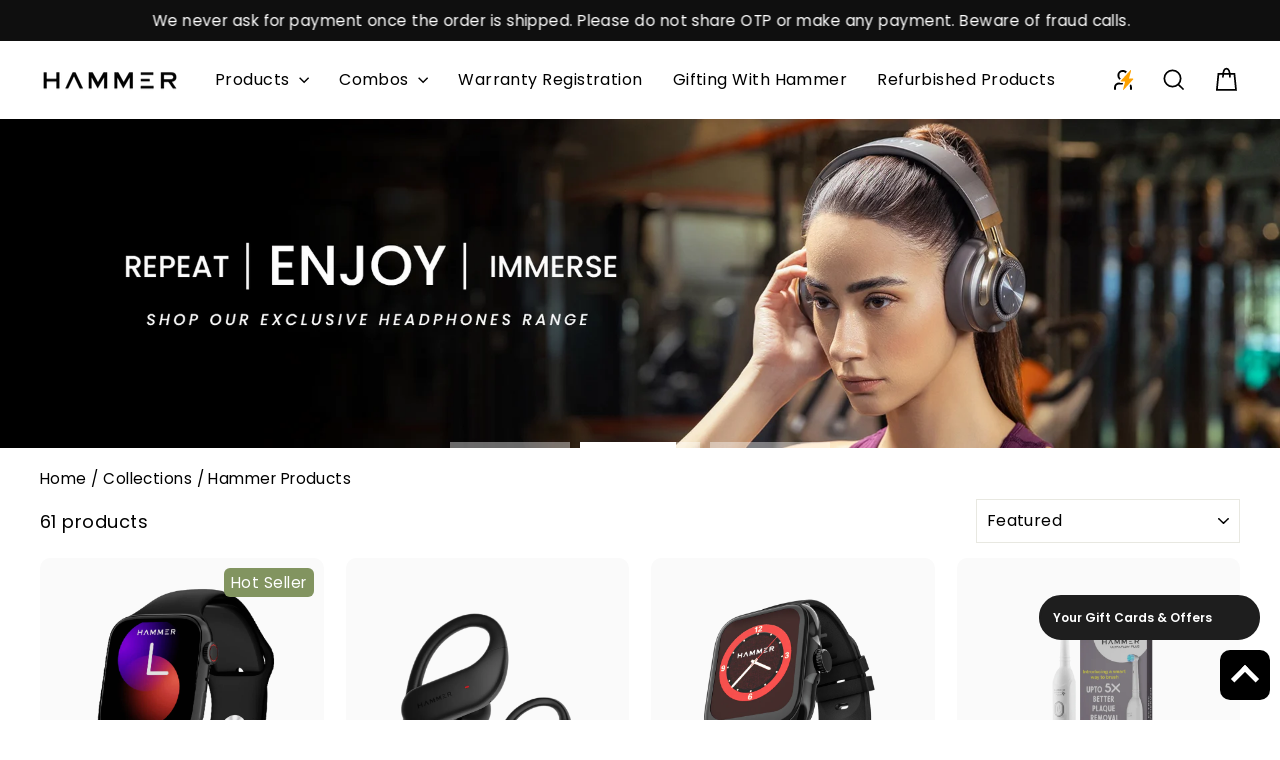

--- FILE ---
content_type: text/html; charset=utf-8
request_url: https://hammeronline.in/collections/hammer-products
body_size: 86244
content:
<!doctype html>
<html class="no-js" lang="en" dir="ltr">
  <head>
    <script async src="https://www.googletagmanager.com/gtag/js?id=TAG_ID"></script>
<script>
  window.dataLayer = window.dataLayer || [];
  function gtag(){dataLayer.push(arguments);}
  gtag('set', 'linker', {'domains': ['checkout.getsimpl.com']});
  gtag('js', new Date());

  gtag('config', 'G-STPQC22K0H');
</script>
    <script src="https://pdp.gokwik.co/kwikpass/kwikpass-core-functions.js" ></script>
    <!-- Gokwik Code STARTS HERE -->
    

<script>

window.merchantInfo  = {
        mid: "3mt5u7y0nwl46pcgso",
        environment: "production",
        type: "merchantInfo",
  		storeId: "33771028616",
  		fbpixel: "412453419352091",
      }
var productFormSelector = '';
var cart = {"note":null,"attributes":{},"original_total_price":0,"total_price":0,"total_discount":0,"total_weight":0.0,"item_count":0,"items":[],"requires_shipping":false,"currency":"INR","items_subtotal_price":0,"cart_level_discount_applications":[],"checkout_charge_amount":0}
var templateName = 'collection'
</script>

<script src="https://pdp.gokwik.co/merchant-integration/build/merchant.integration.js?v4"></script>
<script src="https://analytics.gokwik.co/analytics.js" id="gokwikHeaderAnalytics"></script>

<style>

.gokwik-checkout {
  width: 100%;
  display: flex;
  justify-content: center;
  flex-direction: column;
  align-items: end;
  margin-bottom: 10px;
}
.gokwik-checkout button {
  max-width:100%;
  width: 100%;
  border: none;
  display: flex;
  justify-content: center;
  align-items: center;
  background: #000000;
  position: relative;
  margin: 0;
  border-radius: 2.5rem;
  padding: 5px 10px;
  height:48px;
}
#gokwik-buy-now.disabled, .gokwik-disabled{
  opacity:0.5;
  cursor: not-allowed;
  }
  .gokwik-checkout button:focus {
  outline: none;
}
.gokwik-checkout button > span {
  display: flex;
}
.gokwik-checkout button > span.btn-text {
  display: flex;
  flex-direction: column;
  color: #ffffff;
  align-items: flex-start;
}
.gokwik-checkout button > span.btn-text > span:last-child {
	padding-top: 2px;
    font-size: 10px;
    line-height: 10px;
    text-transform: initial;
}
.gokwik-checkout button > span.btn-text > span:first-child {
   font-size: 14px;
}
.gokwik-checkout button > span.pay-opt-icon img:first-child {
  margin-right: 10px;
  margin-left: 10px;
}
/*   Additional */

button.btn.cart__checkout {
    display: none;
}
  div#simpl-checkout-cart-v2 {
    width: 100%!important;
}
  button#simpl_buynow-button {
    height: 48px;
}

/* Snapmint Button - Display - NONE */
div#sm-widget-btn {
    display: none !important;
}
 

  

 #gokwik-buy-now {
   background: #000000;
   width: 100%;
   color: #ffffff;
   cursor: pointer;
   line-height: 1;
   border: none;
   padding: 15px 10px;
   font-size: 14px;
    margin-bottom: 10px;
    text-transform: uppercase;
   position:relative;
 }

  

/* Loader CSS */
  #btn-loader{
    display: none;
    position: absolute;
    top: 0;
    bottom: 0;
    left: 0;
    right: 0;
    justify-content: center;
    align-items: center;
    background:#000000;
    border-radius:2.5rem;
    
  } 

.cir-loader,
.cir-loader:after {
  border-radius: 50%;
  width: 35px;
  height: 35px;
}
.cir-loader {
  margin: 6px auto;
  font-size: 10px;
  position: relative;
  text-indent: -9999em;
  border-top: 0.5em solid rgba(255, 255, 255, 0.2);
  border-right: 0.5em solid rgba(255, 255, 255, 0.2);
  border-bottom: 0.5em solid rgba(255, 255, 255, 0.2);
  border-left: 0.5em solid #ffffff;
  -webkit-transform: translateZ(0);
  -ms-transform: translateZ(0);
  transform: translateZ(0);
  -webkit-animation: load8 1.1s infinite linear;
  animation: load8 1.1s infinite linear;
}
@-webkit-keyframes load8 {
  0% {
    -webkit-transform: rotate(0deg);
    transform: rotate(0deg);
  }
  100% {
    -webkit-transform: rotate(360deg);
    transform: rotate(360deg);
  }
}
@keyframes load8 {
  0% {
    -webkit-transform: rotate(0deg);
    transform: rotate(0deg);
  }
  100% {
    -webkit-transform: rotate(360deg);
    transform: rotate(360deg);
  }
}
</style> 


    <!-- Gokwik Code ENDS HERE -->

    <!-- Google tag (gtag.js) - START -->
    <script async src="https://www.googletagmanager.com/gtag/js?id=G-STPQC22K0H"></script>
    <script>
      window.dataLayer = window.dataLayer || [];
      function gtag(){dataLayer.push(arguments);}
      gtag('js', new Date());
      gtag('config','G-STPQC22K0H',{ 'groups': 'GA4'});
    </script>
    <!-- Google tag (gtag.js) - END  -->
    
    <meta charset="utf-8">
    <meta http-equiv="X-UA-Compatible" content="IE=edge,chrome=1">
    <meta name="viewport" content="width=device-width,initial-scale=1">
    <meta name="theme-color" content="#111111">
    <link rel="canonical" href="https://hammeronline.in/collections/hammer-products">
    <link rel="preconnect" href="https://cdn.shopify.com" crossorigin>
    <link rel="preconnect" href="https://fonts.shopifycdn.com" crossorigin>
    <link rel="dns-prefetch" href="https://productreviews.shopifycdn.com">
    <link rel="dns-prefetch" href="https://ajax.googleapis.com">
    <link rel="dns-prefetch" href="https://maps.googleapis.com">
    <link rel="dns-prefetch" href="https://maps.gstatic.com"><link rel="shortcut icon" href="//hammeronline.in/cdn/shop/files/Favicon_191219d4-fa34-4c2a-9880-46e151cc70fe_32x32.jpg?v=1613734966" type="image/png"><title>Hammer True Wireless Earbuds Offers Online
</title>
<meta name="description" content="Hammer is giving best offer for true wireless earbuds and smart watch. Buy now wireless bluetooth earbuds and smartwatch at best affordable price."><meta property="og:site_name" content="Hammer">
  <meta property="og:url" content="https://hammeronline.in/collections/hammer-products">
  <meta property="og:title" content="Hammer True Wireless Earbuds Offers Online">
  <meta property="og:type" content="website">
  <meta property="og:description" content="Hammer is giving best offer for true wireless earbuds and smart watch. Buy now wireless bluetooth earbuds and smartwatch at best affordable price."><meta property="og:image" content="http://hammeronline.in/cdn/shop/collections/Hammer.jpg?v=1613017492">
    <meta property="og:image:secure_url" content="https://hammeronline.in/cdn/shop/collections/Hammer.jpg?v=1613017492">
    <meta property="og:image:width" content="800">
    <meta property="og:image:height" content="800"><meta name="twitter:site" content="@HammerLifestyle">
  <meta name="twitter:card" content="summary_large_image">
  <meta name="twitter:title" content="Hammer True Wireless Earbuds Offers Online">
  <meta name="twitter:description" content="Hammer is giving best offer for true wireless earbuds and smart watch. Buy now wireless bluetooth earbuds and smartwatch at best affordable price.">
<style data-shopify>@font-face {
  font-family: Poppins;
  font-weight: 600;
  font-style: normal;
  font-display: swap;
  src: url("//hammeronline.in/cdn/fonts/poppins/poppins_n6.aa29d4918bc243723d56b59572e18228ed0786f6.woff2") format("woff2"),
       url("//hammeronline.in/cdn/fonts/poppins/poppins_n6.5f815d845fe073750885d5b7e619ee00e8111208.woff") format("woff");
}

  @font-face {
  font-family: Poppins;
  font-weight: 400;
  font-style: normal;
  font-display: swap;
  src: url("//hammeronline.in/cdn/fonts/poppins/poppins_n4.0ba78fa5af9b0e1a374041b3ceaadf0a43b41362.woff2") format("woff2"),
       url("//hammeronline.in/cdn/fonts/poppins/poppins_n4.214741a72ff2596839fc9760ee7a770386cf16ca.woff") format("woff");
}


  @font-face {
  font-family: Poppins;
  font-weight: 600;
  font-style: normal;
  font-display: swap;
  src: url("//hammeronline.in/cdn/fonts/poppins/poppins_n6.aa29d4918bc243723d56b59572e18228ed0786f6.woff2") format("woff2"),
       url("//hammeronline.in/cdn/fonts/poppins/poppins_n6.5f815d845fe073750885d5b7e619ee00e8111208.woff") format("woff");
}

  @font-face {
  font-family: Poppins;
  font-weight: 400;
  font-style: italic;
  font-display: swap;
  src: url("//hammeronline.in/cdn/fonts/poppins/poppins_i4.846ad1e22474f856bd6b81ba4585a60799a9f5d2.woff2") format("woff2"),
       url("//hammeronline.in/cdn/fonts/poppins/poppins_i4.56b43284e8b52fc64c1fd271f289a39e8477e9ec.woff") format("woff");
}

  @font-face {
  font-family: Poppins;
  font-weight: 600;
  font-style: italic;
  font-display: swap;
  src: url("//hammeronline.in/cdn/fonts/poppins/poppins_i6.bb8044d6203f492888d626dafda3c2999253e8e9.woff2") format("woff2"),
       url("//hammeronline.in/cdn/fonts/poppins/poppins_i6.e233dec1a61b1e7dead9f920159eda42280a02c3.woff") format("woff");
}

</style><link href="//hammeronline.in/cdn/shop/t/59/assets/theme.css?v=9772838058382671601721590328" rel="stylesheet" type="text/css" media="all" />
    <link href="//hammeronline.in/cdn/shop/t/59/assets/hammer.css?v=43686329539732058971719315108" rel="stylesheet" type="text/css" media="all" />

<style data-shopify>:root {      
    --typeHeaderPrimary: Poppins;
    --typeHeaderFallback: sans-serif;
    --typeHeaderSize: 36px;
    --typeHeaderWeight: 600;
    --typeHeaderLineHeight: 1;
    --typeHeaderSpacing: 0.0em;

    --typeBasePrimary:Poppins;
    --typeBaseFallback:sans-serif;
    --typeBaseSize: 18px;
    --typeBaseWeight: 400;
    --typeBaseSpacing: 0.025em;
    --typeBaseLineHeight: 1.4;
    --typeBaselineHeightMinus01: 1.3;

    --typeCollectionTitle: 20px;

    --iconWeight: 4px;
    --iconLinecaps: miter;

    
        --buttonRadius: 50px;
    

    --colorGridOverlayOpacity: 0.1;
    }

    .placeholder-content {
    background-image: linear-gradient(100deg, #fafafa 40%, #f2f2f2 63%, #fafafa 79%);
    }</style><script>
      document.documentElement.className = document.documentElement.className.replace('no-js', 'js');

      window.theme = window.theme || {};
      theme.routes = {
        home: "/",
        cart: "/cart.js",
        cartPage: "/cart",
        cartAdd: "/cart/add.js",
        cartChange: "/cart/change.js",
        search: "/search",
        predictive_url: "/search/suggest"
      };
      theme.strings = {
        soldOut: "Sold Out",
        unavailable: "Unavailable",
        inStockLabel: "In stock, ready to ship",
        oneStockLabel: "Low stock - [count] item left",
        otherStockLabel: "Low stock - [count] items left",
        willNotShipUntil: "Ready to ship [date]",
        willBeInStockAfter: "Back in stock [date]",
        waitingForStock: "Inventory on the way",
        savePrice: "Save [saved_amount]",
        cartEmpty: "Your cart is currently empty.",
        cartTermsConfirmation: "You must agree with the terms and conditions of sales to check out",
        searchCollections: "Collections",
        searchPages: "Pages",
        searchArticles: "Articles",
        productFrom: "from ",
        maxQuantity: "You can only have [quantity] of [title] in your cart."
      };
      theme.settings = {
        cartType: "drawer",
        isCustomerTemplate: false,
        moneyFormat: "Rs. {{amount}}",
        saveType: "dollar",
        productImageSize: "natural",
        productImageCover: false,
        predictiveSearch: true,
        predictiveSearchType: null,
        predictiveSearchVendor: false,
        predictiveSearchPrice: false,
        quickView: false,
        themeName: 'Impulse',
        themeVersion: "7.3.3"
      };
    </script>

    <script>window.performance && window.performance.mark && window.performance.mark('shopify.content_for_header.start');</script><meta name="google-site-verification" content="GRwAbg94ghfBPbUZGPvnht83VJyvXKfyXqZ8mYcnFFY">
<meta id="shopify-digital-wallet" name="shopify-digital-wallet" content="/33771028616/digital_wallets/dialog">
<link rel="alternate" type="application/atom+xml" title="Feed" href="/collections/hammer-products.atom" />
<link rel="next" href="/collections/hammer-products?page=2">
<link rel="alternate" type="application/json+oembed" href="https://hammeronline.in/collections/hammer-products.oembed">
<script async="async" src="/checkouts/internal/preloads.js?locale=en-IN"></script>
<script id="shopify-features" type="application/json">{"accessToken":"5ddd1063d98958f838f6f1a377a5e2cc","betas":["rich-media-storefront-analytics"],"domain":"hammeronline.in","predictiveSearch":true,"shopId":33771028616,"locale":"en"}</script>
<script>var Shopify = Shopify || {};
Shopify.shop = "hammer-audio.myshopify.com";
Shopify.locale = "en";
Shopify.currency = {"active":"INR","rate":"1.0"};
Shopify.country = "IN";
Shopify.theme = {"name":"Re-IntFV3\u003c\u003e of Gokwik \u003c\u003e Final - 6 Nov 2023_si...","id":133762187400,"schema_name":"Impulse","schema_version":"7.3.3","theme_store_id":857,"role":"main"};
Shopify.theme.handle = "null";
Shopify.theme.style = {"id":null,"handle":null};
Shopify.cdnHost = "hammeronline.in/cdn";
Shopify.routes = Shopify.routes || {};
Shopify.routes.root = "/";</script>
<script type="module">!function(o){(o.Shopify=o.Shopify||{}).modules=!0}(window);</script>
<script>!function(o){function n(){var o=[];function n(){o.push(Array.prototype.slice.apply(arguments))}return n.q=o,n}var t=o.Shopify=o.Shopify||{};t.loadFeatures=n(),t.autoloadFeatures=n()}(window);</script>
<script id="shop-js-analytics" type="application/json">{"pageType":"collection"}</script>
<script defer="defer" async type="module" src="//hammeronline.in/cdn/shopifycloud/shop-js/modules/v2/client.init-shop-cart-sync_BT-GjEfc.en.esm.js"></script>
<script defer="defer" async type="module" src="//hammeronline.in/cdn/shopifycloud/shop-js/modules/v2/chunk.common_D58fp_Oc.esm.js"></script>
<script defer="defer" async type="module" src="//hammeronline.in/cdn/shopifycloud/shop-js/modules/v2/chunk.modal_xMitdFEc.esm.js"></script>
<script type="module">
  await import("//hammeronline.in/cdn/shopifycloud/shop-js/modules/v2/client.init-shop-cart-sync_BT-GjEfc.en.esm.js");
await import("//hammeronline.in/cdn/shopifycloud/shop-js/modules/v2/chunk.common_D58fp_Oc.esm.js");
await import("//hammeronline.in/cdn/shopifycloud/shop-js/modules/v2/chunk.modal_xMitdFEc.esm.js");

  window.Shopify.SignInWithShop?.initShopCartSync?.({"fedCMEnabled":true,"windoidEnabled":true});

</script>
<script>(function() {
  var isLoaded = false;
  function asyncLoad() {
    if (isLoaded) return;
    isLoaded = true;
    var urls = ["\/\/cdn.shopify.com\/proxy\/eae0326d0531387a0e50816b893add472cfbb3d11fae5b489ba2d1f774f9fb0c\/api.goaffpro.com\/loader.js?shop=hammer-audio.myshopify.com\u0026sp-cache-control=cHVibGljLCBtYXgtYWdlPTkwMA","https:\/\/cdn.xpresslane.in\/build\/xpresslane.current-with-custom-tracking.js?shop=hammer-audio.myshopify.com","https:\/\/post-purchase-upsell-northern-apps.com\/assets\/client\/js\/postpurchaseupsell_4eqdWXuh.js?shop=hammer-audio.myshopify.com","https:\/\/svc.nitrocommerce.ai\/v1\/services\/shopify\/xshopify.js?_t=b9253db3-aabe-4376-8a07-586ece324abc\u0026shop=hammer-audio.myshopify.com","https:\/\/sr-cdn.shiprocket.in\/sr-promise\/static\/uc.js?channel_id=4\u0026sr_company_id=553765\u0026shop=hammer-audio.myshopify.com","https:\/\/timer.good-apps.co\/storage\/js\/good_apps_timer-hammer-audio.myshopify.com.js?ver=87\u0026shop=hammer-audio.myshopify.com","https:\/\/svc.nitrocommerce.ai\/v1\/services\/shopify\/xshopify.js?_t=b9253db3-aabe-4376-8a07-586ece324abc\u0026shop=hammer-audio.myshopify.com"];
    for (var i = 0; i < urls.length; i++) {
      var s = document.createElement('script');
      s.type = 'text/javascript';
      s.async = true;
      s.src = urls[i];
      var x = document.getElementsByTagName('script')[0];
      x.parentNode.insertBefore(s, x);
    }
  };
  if(window.attachEvent) {
    window.attachEvent('onload', asyncLoad);
  } else {
    window.addEventListener('load', asyncLoad, false);
  }
})();</script>
<script id="__st">var __st={"a":33771028616,"offset":19800,"reqid":"e6cfda94-1cd7-4582-9643-201318df6739-1769279596","pageurl":"hammeronline.in\/collections\/hammer-products","u":"4e3febab3644","p":"collection","rtyp":"collection","rid":187412283528};</script>
<script>window.ShopifyPaypalV4VisibilityTracking = true;</script>
<script id="form-persister">!function(){'use strict';const t='contact',e='new_comment',n=[[t,t],['blogs',e],['comments',e],[t,'customer']],o='password',r='form_key',c=['recaptcha-v3-token','g-recaptcha-response','h-captcha-response',o],s=()=>{try{return window.sessionStorage}catch{return}},i='__shopify_v',u=t=>t.elements[r],a=function(){const t=[...n].map((([t,e])=>`form[action*='/${t}']:not([data-nocaptcha='true']) input[name='form_type'][value='${e}']`)).join(',');var e;return e=t,()=>e?[...document.querySelectorAll(e)].map((t=>t.form)):[]}();function m(t){const e=u(t);a().includes(t)&&(!e||!e.value)&&function(t){try{if(!s())return;!function(t){const e=s();if(!e)return;const n=u(t);if(!n)return;const o=n.value;o&&e.removeItem(o)}(t);const e=Array.from(Array(32),(()=>Math.random().toString(36)[2])).join('');!function(t,e){u(t)||t.append(Object.assign(document.createElement('input'),{type:'hidden',name:r})),t.elements[r].value=e}(t,e),function(t,e){const n=s();if(!n)return;const r=[...t.querySelectorAll(`input[type='${o}']`)].map((({name:t})=>t)),u=[...c,...r],a={};for(const[o,c]of new FormData(t).entries())u.includes(o)||(a[o]=c);n.setItem(e,JSON.stringify({[i]:1,action:t.action,data:a}))}(t,e)}catch(e){console.error('failed to persist form',e)}}(t)}const f=t=>{if('true'===t.dataset.persistBound)return;const e=function(t,e){const n=function(t){return'function'==typeof t.submit?t.submit:HTMLFormElement.prototype.submit}(t).bind(t);return function(){let t;return()=>{t||(t=!0,(()=>{try{e(),n()}catch(t){(t=>{console.error('form submit failed',t)})(t)}})(),setTimeout((()=>t=!1),250))}}()}(t,(()=>{m(t)}));!function(t,e){if('function'==typeof t.submit&&'function'==typeof e)try{t.submit=e}catch{}}(t,e),t.addEventListener('submit',(t=>{t.preventDefault(),e()})),t.dataset.persistBound='true'};!function(){function t(t){const e=(t=>{const e=t.target;return e instanceof HTMLFormElement?e:e&&e.form})(t);e&&m(e)}document.addEventListener('submit',t),document.addEventListener('DOMContentLoaded',(()=>{const e=a();for(const t of e)f(t);var n;n=document.body,new window.MutationObserver((t=>{for(const e of t)if('childList'===e.type&&e.addedNodes.length)for(const t of e.addedNodes)1===t.nodeType&&'FORM'===t.tagName&&a().includes(t)&&f(t)})).observe(n,{childList:!0,subtree:!0,attributes:!1}),document.removeEventListener('submit',t)}))}()}();</script>
<script integrity="sha256-4kQ18oKyAcykRKYeNunJcIwy7WH5gtpwJnB7kiuLZ1E=" data-source-attribution="shopify.loadfeatures" defer="defer" src="//hammeronline.in/cdn/shopifycloud/storefront/assets/storefront/load_feature-a0a9edcb.js" crossorigin="anonymous"></script>
<script data-source-attribution="shopify.dynamic_checkout.dynamic.init">var Shopify=Shopify||{};Shopify.PaymentButton=Shopify.PaymentButton||{isStorefrontPortableWallets:!0,init:function(){window.Shopify.PaymentButton.init=function(){};var t=document.createElement("script");t.src="https://hammeronline.in/cdn/shopifycloud/portable-wallets/latest/portable-wallets.en.js",t.type="module",document.head.appendChild(t)}};
</script>
<script data-source-attribution="shopify.dynamic_checkout.buyer_consent">
  function portableWalletsHideBuyerConsent(e){var t=document.getElementById("shopify-buyer-consent"),n=document.getElementById("shopify-subscription-policy-button");t&&n&&(t.classList.add("hidden"),t.setAttribute("aria-hidden","true"),n.removeEventListener("click",e))}function portableWalletsShowBuyerConsent(e){var t=document.getElementById("shopify-buyer-consent"),n=document.getElementById("shopify-subscription-policy-button");t&&n&&(t.classList.remove("hidden"),t.removeAttribute("aria-hidden"),n.addEventListener("click",e))}window.Shopify?.PaymentButton&&(window.Shopify.PaymentButton.hideBuyerConsent=portableWalletsHideBuyerConsent,window.Shopify.PaymentButton.showBuyerConsent=portableWalletsShowBuyerConsent);
</script>
<script data-source-attribution="shopify.dynamic_checkout.cart.bootstrap">document.addEventListener("DOMContentLoaded",(function(){function t(){return document.querySelector("shopify-accelerated-checkout-cart, shopify-accelerated-checkout")}if(t())Shopify.PaymentButton.init();else{new MutationObserver((function(e,n){t()&&(Shopify.PaymentButton.init(),n.disconnect())})).observe(document.body,{childList:!0,subtree:!0})}}));
</script>

<script>window.performance && window.performance.mark && window.performance.mark('shopify.content_for_header.end');</script>

    <script src="//hammeronline.in/cdn/shop/t/59/assets/vendor-scripts-v11.js" defer="defer"></script><script src="//hammeronline.in/cdn/shop/t/59/assets/theme.js?v=15611616776146012401719315108" defer="defer"></script>
    <script src="//hammeronline.in/cdn/shop/t/59/assets/hammer.js?v=31319373408937587141719315108"></script>

    <!-- Hotjar Tracking Code for Hammer Lifestyle -->
    <script>
      (function(h,o,t,j,a,r){
          h.hj=h.hj||function(){(h.hj.q=h.hj.q||[]).push(arguments)};
          h._hjSettings={hjid:1778365,hjsv:6};
          a=o.getElementsByTagName('head')[0];
          r=o.createElement('script');r.async=1;
          r.src=t+h._hjSettings.hjid+j+h._hjSettings.hjsv;
          a.appendChild(r);
      })(window,document,'https://static.hotjar.com/c/hotjar-','.js?sv=');
    </script>

    

    <!-- Google tag (gtag.js) -->
    <script async src="https://www.googletagmanager.com/gtag/js?id=AW-711887847"></script>
    <script>
      window.dataLayer = window.dataLayer || [];
      function gtag(){dataLayer.push(arguments);}
      gtag('js', new Date());

      gtag('config', 'AW-711887847');
    </script>

    <!-- Google Tag Manager -->
    <script>
      (function(w,d,s,l,i){w[l]=w[l]||[];w[l].push({'gtm.start':
      new Date().getTime(),event:'gtm.js'});var f=d.getElementsByTagName(s)[0],
      j=d.createElement(s),dl=l!='dataLayer'?'&l='+l:'';j.async=true;j.src=
      'https://www.googletagmanager.com/gtm.js?id='+i+dl;f.parentNode.insertBefore(j,f);
      })(window,document,'script','dataLayer','GTM-M22P567');
    </script>
    <!-- End Google Tag Manager -->
<!-- micosoft -->
<script type="text/javascript">
    (function(c,l,a,r,i,t,y){
        c[a]=c[a]||function(){(c[a].q=c[a].q||[]).push(arguments)};
        t=l.createElement(r);t.async=1;t.src="https://www.clarity.ms/tag/"+i;
        y=l.getElementsByTagName(r)[0];y.parentNode.insertBefore(t,y);
    })(window, document, "clarity", "script", "kddzqjemus");
</script>

  <script>  
  var qs = (function(a) {
    if (a == "") return {};
    var b = {};
    for (var i = 0; i < a.length; ++i)
    {
        var p=a[i].split('=', 2);
        if (p.length == 1)
            b[p[0]] = "";
        else
            b[p[0]] = decodeURIComponent(p[1].replace(/\+/g, " "));
    }
    return b;
})(window.location.search.substr(1).split('&'))
  
      function setCookie(cname, cvalue, exdays) {
      const d = new Date();
      d.setTime(d.getTime() + (exdays*24*60*60*1000));
      let expires = "expires="+d.toUTCString();
      document.cookie = cname + "=" + cvalue + ";" + expires + ";path=/";
      }
      function getCookie(cname) {
      let name = cname + "=";
      let ca = document.cookie.split(';');
      for(let i = 0; i < ca.length; i++) {
      let c = ca[i];
      while (c.charAt(0) == ' ') {
      c = c.substring(1);
      }
      if (c.indexOf(name) == 0) {
      return c.substring(name.length, c.length);
      }
      }
      return "";
      }	
      if(location.search.indexOf("utm_source")!= -1)
      { 
      let utm_source = getCookie("utm_source");       
      let utm_source_val = qs["utm_source"];
        //console.log(utm_source_val);
            if (utm_source == "" || utm_source == undefined) 
            {
                      if(utm_source_val != '')
                      {
                      setCookie("utm_source",utm_source_val,30);
                      } 
            }
            else
            {
            setCookie("utm_source",utm_source_val,30);
            }
      }
      </script>
   <!-- Begin Simpl Checkout   -->
    







<script>
  window.selectedOrFirstAvailableVariant = '';
  const temp = `
  
`;
  const temp_2 = `
  
`;
  const temp_3 = `
  
`;
  const temp_4 = `
  
`

  window.productDetailsObject = temp.split("\n").map(i => i.replace(/ /g, '')).reduce((acc, str) => {
    if (str) {
      const [key, value] = str.split(":");
      acc[key] = value;
      return acc;
    }
    return acc;
  }, {});

  window.productInventoryObject = temp_2.split("\n").map(i => i.replace(/ /g, '')).reduce((acc, str) => {
    if (str) {
      const [key, value] = str.split(":");
      acc[key] = value;
      return acc;
    }
    return acc;
  }, {});

  window.productQtyObject = temp_3.split("\n").map(i => i.replace(/ /g, '')).reduce((acc, str) => {
    if (str) {
      const [key, value] = str.split(":");
      acc[key] = value;
      return acc;
    }
    return acc;
  }, {});
  
  window.productInventoryManagement = temp_4.split("\n").map(i => i.replace(/ /g, '')).reduce((acc, str) => {
    if (str) {
      const [key, value] = str.split(":");
      acc[key] = value;
      return acc;
    }
    return acc;
  }, {});
</script>
<script>
  try {
    var simplXHR1 = new XMLHttpRequest();
    simplXHR1.onreadystatechange = function() {
      if (this.readyState == 4 && this.status == 200) {
        eval(simplXHR1.responseText)
      }
    }
    simplXHR1.open('GET', "https://cdn.getsimpl.com/widget-script-v2/shopify/widget-script.js")
    simplXHR1.send();
    simplXHR1.onerror = function(e) {
      console.log('Error occured while loading simpl widget -> ', e)
    }
  } catch (e) {
    console.log('Error occured while loading simpl widget -> ', e)
  }
</script>
<script>
  try {
  var simplsessionid = localStorage.getItem('simplsessionid');
  var siimplXHR2 = new XMLHttpRequest();
  siimplXHR2.onreadystatechange = function() {
      if (this.readyState == 4 && this.status == 200) {
        window.SimplMasterConfig = JSON.parse(siimplXHR2.responseText)
        var sessionId = siimplXHR2.getResponseHeader("Simpl-Widget-Session-Token");
        window.simplSessionId = sessionId
        localStorage.setItem('simplsessionid', sessionId);
      }
    }
    siimplXHR2.open('GET', "https://pi3-backend.getsimpl.com/api/v3/app/custom-checkout/widget/master-config?shop=hammer-audio.myshopify.com");
    siimplXHR2.setRequestHeader(
      "Simpl-Widget-Session-Token",
      simplsessionid == 'null'
        ? ""
        : simplsessionid
    );
    siimplXHR2.send();
    siimplXHR2.onerror = function(e) {
      console.log('Error occured while loading simpl widget -> ', e)
    }
  } catch (e) {
    console.log(e);
  }
</script>

   <!-- End Simpl Checkout -->
    <script type="application/javascript">
checkoutBuyer = "https://fastrr-boost-ui.pickrr.com/";
</script>
<input type="hidden" value="hammeronline.in" id="sellerDomain"/>
<link rel="stylesheet" href="https://fastrr-boost-ui.pickrr.com/assets/styles/shopify.css">
<script src="https://fastrr-boost-ui.pickrr.com/assets/js/channels/shopify.js" defer></script>
<input type="hidden" value="rz" id="template"/>
 <!-- <input type="hidden" value="percent" id="discountType"/>
<input type="hidden" value="5" id="discValue"/> -->

<style>

#simpl_buynow-button{
  display:none !important;
}

  
.sr-headless-checkout{
     font-family: inherit;
     font-size: 15px;
     font-weight: 500;
     letter-spacing: 1px;
     border-radius:50px;
     height: 45px;
     background-color:rgb(30,30,30);
}

  .product-single__meta #sm-widget-btn{
    display:none !important;
  } 
  .sr-powered-by {
    position: absolute;
    right: 12px;
   
  }
  .sr-pl-15{
     opacity:1 !important;
    
  }

    .shiprocket-headless[data-type="product"]{
      margin-top:5px;
    }
  .shiprocket-headless[data-type="product"] .sr-headless-checkout{
height:50px;
  font-size:14px;
  }
/*
.sr-discount-label{
  font-size:0px !important;
}

 .sr-discount-label:before{
   content:"Extra 10% Off on Prepaid Orders";
  font-size: 9px;
    color: #000;
    text-transform: none;
    top: -8px;
    left: 6px;
    background-color: #53ff73;
    border-radius: 3px;
    padding: 0 10px;
}
*/
</style>
  <!-- BEGIN app block: shopify://apps/judge-me-reviews/blocks/judgeme_core/61ccd3b1-a9f2-4160-9fe9-4fec8413e5d8 --><!-- Start of Judge.me Core -->






<link rel="dns-prefetch" href="https://cdn2.judge.me/cdn/widget_frontend">
<link rel="dns-prefetch" href="https://cdn.judge.me">
<link rel="dns-prefetch" href="https://cdn1.judge.me">
<link rel="dns-prefetch" href="https://api.judge.me">

<script data-cfasync='false' class='jdgm-settings-script'>window.jdgmSettings={"pagination":5,"disable_web_reviews":false,"badge_no_review_text":"No reviews","badge_n_reviews_text":"({{ n }})","badge_star_color":"#fdcc0d","hide_badge_preview_if_no_reviews":true,"badge_hide_text":false,"enforce_center_preview_badge":false,"widget_title":"Customer Reviews","widget_open_form_text":"Write a review","widget_close_form_text":"Cancel review","widget_refresh_page_text":"Refresh page","widget_summary_text":"Based on {{ number_of_reviews }} review/reviews","widget_no_review_text":"Be the first to write a review","widget_name_field_text":"Display name","widget_verified_name_field_text":"Verified Name (public)","widget_name_placeholder_text":"Display name","widget_required_field_error_text":"This field is required.","widget_email_field_text":"Email address","widget_verified_email_field_text":"Verified Email (private, can not be edited)","widget_email_placeholder_text":"Your email address","widget_email_field_error_text":"Please enter a valid email address.","widget_rating_field_text":"Rating","widget_review_title_field_text":"Review Title","widget_review_title_placeholder_text":"Give your review a title","widget_review_body_field_text":"Review content","widget_review_body_placeholder_text":"Start writing here...","widget_pictures_field_text":"Picture/Video (optional)","widget_submit_review_text":"Submit Review","widget_submit_verified_review_text":"Submit Verified Review","widget_submit_success_msg_with_auto_publish":"Thank you! Please refresh the page in a few moments to see your review. You can remove or edit your review by logging into \u003ca href='https://judge.me/login' target='_blank' rel='nofollow noopener'\u003eJudge.me\u003c/a\u003e","widget_submit_success_msg_no_auto_publish":"Thank you! Your review will be published as soon as it is approved by the shop admin. You can remove or edit your review by logging into \u003ca href='https://judge.me/login' target='_blank' rel='nofollow noopener'\u003eJudge.me\u003c/a\u003e","widget_show_default_reviews_out_of_total_text":"Showing {{ n_reviews_shown }} out of {{ n_reviews }} reviews.","widget_show_all_link_text":"Show all","widget_show_less_link_text":"Show less","widget_author_said_text":"{{ reviewer_name }} said:","widget_days_text":"{{ n }} days ago","widget_weeks_text":"{{ n }} week/weeks ago","widget_months_text":"{{ n }} month/months ago","widget_years_text":"{{ n }} year/years ago","widget_yesterday_text":"Yesterday","widget_today_text":"Today","widget_replied_text":"\u003e\u003e {{ shop_name }} replied:","widget_read_more_text":"Read more","widget_reviewer_name_as_initial":"","widget_rating_filter_color":"#fbcd0a","widget_rating_filter_see_all_text":"See all reviews","widget_sorting_most_recent_text":"Most Recent","widget_sorting_highest_rating_text":"Highest Rating","widget_sorting_lowest_rating_text":"Lowest Rating","widget_sorting_with_pictures_text":"Only Pictures","widget_sorting_most_helpful_text":"Most Helpful","widget_open_question_form_text":"Ask a question","widget_reviews_subtab_text":"Reviews","widget_questions_subtab_text":"Questions","widget_question_label_text":"Question","widget_answer_label_text":"Answer","widget_question_placeholder_text":"Write your question here","widget_submit_question_text":"Submit Question","widget_question_submit_success_text":"Thank you for your question! We will notify you once it gets answered.","widget_star_color":"#fdcc0d","verified_badge_text":"Verified","verified_badge_bg_color":"","verified_badge_text_color":"","verified_badge_placement":"left-of-reviewer-name","widget_review_max_height":"","widget_hide_border":false,"widget_social_share":false,"widget_thumb":false,"widget_review_location_show":false,"widget_location_format":"","all_reviews_include_out_of_store_products":true,"all_reviews_out_of_store_text":"(out of store)","all_reviews_pagination":100,"all_reviews_product_name_prefix_text":"about","enable_review_pictures":true,"enable_question_anwser":false,"widget_theme":"default","review_date_format":"mm/dd/yyyy","default_sort_method":"most-recent","widget_product_reviews_subtab_text":"Product Reviews","widget_shop_reviews_subtab_text":"Shop Reviews","widget_other_products_reviews_text":"Reviews for other products","widget_store_reviews_subtab_text":"Store reviews","widget_no_store_reviews_text":"This store hasn't received any reviews yet","widget_web_restriction_product_reviews_text":"This product hasn't received any reviews yet","widget_no_items_text":"No items found","widget_show_more_text":"Show more","widget_write_a_store_review_text":"Write a Store Review","widget_other_languages_heading":"Reviews in Other Languages","widget_translate_review_text":"Translate review to {{ language }}","widget_translating_review_text":"Translating...","widget_show_original_translation_text":"Show original ({{ language }})","widget_translate_review_failed_text":"Review couldn't be translated.","widget_translate_review_retry_text":"Retry","widget_translate_review_try_again_later_text":"Try again later","show_product_url_for_grouped_product":false,"widget_sorting_pictures_first_text":"Pictures First","show_pictures_on_all_rev_page_mobile":false,"show_pictures_on_all_rev_page_desktop":false,"floating_tab_hide_mobile_install_preference":false,"floating_tab_button_name":"★ Reviews","floating_tab_title":"Let customers speak for us","floating_tab_button_color":"","floating_tab_button_background_color":"","floating_tab_url":"","floating_tab_url_enabled":false,"floating_tab_tab_style":"text","all_reviews_text_badge_text":"Customers rate us {{ shop.metafields.judgeme.all_reviews_rating | round: 1 }}/5 based on {{ shop.metafields.judgeme.all_reviews_count }} reviews.","all_reviews_text_badge_text_branded_style":"{{ shop.metafields.judgeme.all_reviews_rating | round: 1 }} out of 5 stars based on {{ shop.metafields.judgeme.all_reviews_count }} reviews","is_all_reviews_text_badge_a_link":false,"show_stars_for_all_reviews_text_badge":false,"all_reviews_text_badge_url":"","all_reviews_text_style":"branded","all_reviews_text_color_style":"judgeme_brand_color","all_reviews_text_color":"#108474","all_reviews_text_show_jm_brand":true,"featured_carousel_show_header":true,"featured_carousel_title":"Let customers speak for us","testimonials_carousel_title":"Customers are saying","videos_carousel_title":"Real customer stories","cards_carousel_title":"Customers are saying","featured_carousel_count_text":"from {{ n }} reviews","featured_carousel_add_link_to_all_reviews_page":false,"featured_carousel_url":"","featured_carousel_show_images":true,"featured_carousel_autoslide_interval":5,"featured_carousel_arrows_on_the_sides":false,"featured_carousel_height":250,"featured_carousel_width":80,"featured_carousel_image_size":0,"featured_carousel_image_height":250,"featured_carousel_arrow_color":"#eeeeee","verified_count_badge_style":"branded","verified_count_badge_orientation":"horizontal","verified_count_badge_color_style":"judgeme_brand_color","verified_count_badge_color":"#108474","is_verified_count_badge_a_link":false,"verified_count_badge_url":"","verified_count_badge_show_jm_brand":true,"widget_rating_preset_default":5,"widget_first_sub_tab":"product-reviews","widget_show_histogram":true,"widget_histogram_use_custom_color":false,"widget_pagination_use_custom_color":false,"widget_star_use_custom_color":false,"widget_verified_badge_use_custom_color":false,"widget_write_review_use_custom_color":false,"picture_reminder_submit_button":"Upload Pictures","enable_review_videos":true,"mute_video_by_default":true,"widget_sorting_videos_first_text":"Videos First","widget_review_pending_text":"Pending","featured_carousel_items_for_large_screen":3,"social_share_options_order":"Facebook,Twitter","remove_microdata_snippet":true,"disable_json_ld":false,"enable_json_ld_products":false,"preview_badge_show_question_text":false,"preview_badge_no_question_text":"No questions","preview_badge_n_question_text":"{{ number_of_questions }} question/questions","qa_badge_show_icon":false,"qa_badge_position":"same-row","remove_judgeme_branding":false,"widget_add_search_bar":false,"widget_search_bar_placeholder":"Search","widget_sorting_verified_only_text":"Verified only","featured_carousel_theme":"default","featured_carousel_show_rating":true,"featured_carousel_show_title":true,"featured_carousel_show_body":true,"featured_carousel_show_date":false,"featured_carousel_show_reviewer":true,"featured_carousel_show_product":false,"featured_carousel_header_background_color":"#108474","featured_carousel_header_text_color":"#ffffff","featured_carousel_name_product_separator":"reviewed","featured_carousel_full_star_background":"#108474","featured_carousel_empty_star_background":"#dadada","featured_carousel_vertical_theme_background":"#f9fafb","featured_carousel_verified_badge_enable":true,"featured_carousel_verified_badge_color":"#108474","featured_carousel_border_style":"round","featured_carousel_review_line_length_limit":3,"featured_carousel_more_reviews_button_text":"Read more reviews","featured_carousel_view_product_button_text":"View product","all_reviews_page_load_reviews_on":"scroll","all_reviews_page_load_more_text":"Load More Reviews","disable_fb_tab_reviews":false,"enable_ajax_cdn_cache":false,"widget_advanced_speed_features":5,"widget_public_name_text":"displayed publicly like","default_reviewer_name":"John Smith","default_reviewer_name_has_non_latin":true,"widget_reviewer_anonymous":"Anonymous","medals_widget_title":"Judge.me Review Medals","medals_widget_background_color":"#f9fafb","medals_widget_position":"footer_all_pages","medals_widget_border_color":"#f9fafb","medals_widget_verified_text_position":"left","medals_widget_use_monochromatic_version":false,"medals_widget_elements_color":"#108474","show_reviewer_avatar":true,"widget_invalid_yt_video_url_error_text":"Not a YouTube video URL","widget_max_length_field_error_text":"Please enter no more than {0} characters.","widget_show_country_flag":false,"widget_show_collected_via_shop_app":true,"widget_verified_by_shop_badge_style":"light","widget_verified_by_shop_text":"Verified by Shop","widget_show_photo_gallery":false,"widget_load_with_code_splitting":true,"widget_ugc_install_preference":false,"widget_ugc_title":"Made by us, Shared by you","widget_ugc_subtitle":"Tag us to see your picture featured in our page","widget_ugc_arrows_color":"#ffffff","widget_ugc_primary_button_text":"Buy Now","widget_ugc_primary_button_background_color":"#108474","widget_ugc_primary_button_text_color":"#ffffff","widget_ugc_primary_button_border_width":"0","widget_ugc_primary_button_border_style":"none","widget_ugc_primary_button_border_color":"#108474","widget_ugc_primary_button_border_radius":"25","widget_ugc_secondary_button_text":"Load More","widget_ugc_secondary_button_background_color":"#ffffff","widget_ugc_secondary_button_text_color":"#108474","widget_ugc_secondary_button_border_width":"2","widget_ugc_secondary_button_border_style":"solid","widget_ugc_secondary_button_border_color":"#108474","widget_ugc_secondary_button_border_radius":"25","widget_ugc_reviews_button_text":"View Reviews","widget_ugc_reviews_button_background_color":"#ffffff","widget_ugc_reviews_button_text_color":"#108474","widget_ugc_reviews_button_border_width":"2","widget_ugc_reviews_button_border_style":"solid","widget_ugc_reviews_button_border_color":"#108474","widget_ugc_reviews_button_border_radius":"25","widget_ugc_reviews_button_link_to":"judgeme-reviews-page","widget_ugc_show_post_date":true,"widget_ugc_max_width":"800","widget_rating_metafield_value_type":true,"widget_primary_color":"#090909","widget_enable_secondary_color":true,"widget_secondary_color":"#fdcc0d","widget_summary_average_rating_text":"{{ average_rating }} out of 5","widget_media_grid_title":"Customer photos \u0026 videos","widget_media_grid_see_more_text":"See more","widget_round_style":false,"widget_show_product_medals":true,"widget_verified_by_judgeme_text":"Verified by Judge.me","widget_show_store_medals":true,"widget_verified_by_judgeme_text_in_store_medals":"Verified by Judge.me","widget_media_field_exceed_quantity_message":"Sorry, we can only accept {{ max_media }} for one review.","widget_media_field_exceed_limit_message":"{{ file_name }} is too large, please select a {{ media_type }} less than {{ size_limit }}MB.","widget_review_submitted_text":"Review Submitted!","widget_question_submitted_text":"Question Submitted!","widget_close_form_text_question":"Cancel","widget_write_your_answer_here_text":"Write your answer here","widget_enabled_branded_link":true,"widget_show_collected_by_judgeme":true,"widget_reviewer_name_color":"","widget_write_review_text_color":"","widget_write_review_bg_color":"","widget_collected_by_judgeme_text":"collected by Judge.me","widget_pagination_type":"standard","widget_load_more_text":"Load More","widget_load_more_color":"#108474","widget_full_review_text":"Full Review","widget_read_more_reviews_text":"Read More Reviews","widget_read_questions_text":"Read Questions","widget_questions_and_answers_text":"Questions \u0026 Answers","widget_verified_by_text":"Verified by","widget_verified_text":"Verified","widget_number_of_reviews_text":"{{ number_of_reviews }} reviews","widget_back_button_text":"Back","widget_next_button_text":"Next","widget_custom_forms_filter_button":"Filters","custom_forms_style":"horizontal","widget_show_review_information":false,"how_reviews_are_collected":"How reviews are collected?","widget_show_review_keywords":false,"widget_gdpr_statement":"How we use your data: We'll only contact you about the review you left, and only if necessary. By submitting your review, you agree to Judge.me's \u003ca href='https://judge.me/terms' target='_blank' rel='nofollow noopener'\u003eterms\u003c/a\u003e, \u003ca href='https://judge.me/privacy' target='_blank' rel='nofollow noopener'\u003eprivacy\u003c/a\u003e and \u003ca href='https://judge.me/content-policy' target='_blank' rel='nofollow noopener'\u003econtent\u003c/a\u003e policies.","widget_multilingual_sorting_enabled":false,"widget_translate_review_content_enabled":false,"widget_translate_review_content_method":"manual","popup_widget_review_selection":"automatically_with_pictures","popup_widget_round_border_style":true,"popup_widget_show_title":true,"popup_widget_show_body":true,"popup_widget_show_reviewer":false,"popup_widget_show_product":true,"popup_widget_show_pictures":true,"popup_widget_use_review_picture":true,"popup_widget_show_on_home_page":true,"popup_widget_show_on_product_page":true,"popup_widget_show_on_collection_page":true,"popup_widget_show_on_cart_page":true,"popup_widget_position":"bottom_left","popup_widget_first_review_delay":5,"popup_widget_duration":5,"popup_widget_interval":5,"popup_widget_review_count":5,"popup_widget_hide_on_mobile":true,"review_snippet_widget_round_border_style":true,"review_snippet_widget_card_color":"#FFFFFF","review_snippet_widget_slider_arrows_background_color":"#FFFFFF","review_snippet_widget_slider_arrows_color":"#000000","review_snippet_widget_star_color":"#108474","show_product_variant":false,"all_reviews_product_variant_label_text":"Variant: ","widget_show_verified_branding":true,"widget_ai_summary_title":"Customers say","widget_ai_summary_disclaimer":"AI-powered review summary based on recent customer reviews","widget_show_ai_summary":false,"widget_show_ai_summary_bg":false,"widget_show_review_title_input":true,"redirect_reviewers_invited_via_email":"review_widget","request_store_review_after_product_review":false,"request_review_other_products_in_order":false,"review_form_color_scheme":"default","review_form_corner_style":"square","review_form_star_color":{},"review_form_text_color":"#333333","review_form_background_color":"#ffffff","review_form_field_background_color":"#fafafa","review_form_button_color":{},"review_form_button_text_color":"#ffffff","review_form_modal_overlay_color":"#000000","review_content_screen_title_text":"How would you rate this product?","review_content_introduction_text":"We would love it if you would share a bit about your experience.","store_review_form_title_text":"How would you rate this store?","store_review_form_introduction_text":"We would love it if you would share a bit about your experience.","show_review_guidance_text":true,"one_star_review_guidance_text":"Poor","five_star_review_guidance_text":"Great","customer_information_screen_title_text":"About you","customer_information_introduction_text":"Please tell us more about you.","custom_questions_screen_title_text":"Your experience in more detail","custom_questions_introduction_text":"Here are a few questions to help us understand more about your experience.","review_submitted_screen_title_text":"Thanks for your review!","review_submitted_screen_thank_you_text":"We are processing it and it will appear on the store soon.","review_submitted_screen_email_verification_text":"Please confirm your email by clicking the link we just sent you. This helps us keep reviews authentic.","review_submitted_request_store_review_text":"Would you like to share your experience of shopping with us?","review_submitted_review_other_products_text":"Would you like to review these products?","store_review_screen_title_text":"Would you like to share your experience of shopping with us?","store_review_introduction_text":"We value your feedback and use it to improve. Please share any thoughts or suggestions you have.","reviewer_media_screen_title_picture_text":"Share a picture","reviewer_media_introduction_picture_text":"Upload a photo to support your review.","reviewer_media_screen_title_video_text":"Share a video","reviewer_media_introduction_video_text":"Upload a video to support your review.","reviewer_media_screen_title_picture_or_video_text":"Share a picture or video","reviewer_media_introduction_picture_or_video_text":"Upload a photo or video to support your review.","reviewer_media_youtube_url_text":"Paste your Youtube URL here","advanced_settings_next_step_button_text":"Next","advanced_settings_close_review_button_text":"Close","modal_write_review_flow":false,"write_review_flow_required_text":"Required","write_review_flow_privacy_message_text":"We respect your privacy.","write_review_flow_anonymous_text":"Post review as anonymous","write_review_flow_visibility_text":"This won't be visible to other customers.","write_review_flow_multiple_selection_help_text":"Select as many as you like","write_review_flow_single_selection_help_text":"Select one option","write_review_flow_required_field_error_text":"This field is required","write_review_flow_invalid_email_error_text":"Please enter a valid email address","write_review_flow_max_length_error_text":"Max. {{ max_length }} characters.","write_review_flow_media_upload_text":"\u003cb\u003eClick to upload\u003c/b\u003e or drag and drop","write_review_flow_gdpr_statement":"We'll only contact you about your review if necessary. By submitting your review, you agree to our \u003ca href='https://judge.me/terms' target='_blank' rel='nofollow noopener'\u003eterms and conditions\u003c/a\u003e and \u003ca href='https://judge.me/privacy' target='_blank' rel='nofollow noopener'\u003eprivacy policy\u003c/a\u003e.","rating_only_reviews_enabled":false,"show_negative_reviews_help_screen":false,"new_review_flow_help_screen_rating_threshold":3,"negative_review_resolution_screen_title_text":"Tell us more","negative_review_resolution_text":"Your experience matters to us. If there were issues with your purchase, we're here to help. Feel free to reach out to us, we'd love the opportunity to make things right.","negative_review_resolution_button_text":"Contact us","negative_review_resolution_proceed_with_review_text":"Leave a review","negative_review_resolution_subject":"Issue with purchase from {{ shop_name }}.{{ order_name }}","preview_badge_collection_page_install_status":false,"widget_review_custom_css":"","preview_badge_custom_css":"","preview_badge_stars_count":"5-stars","featured_carousel_custom_css":"","floating_tab_custom_css":"","all_reviews_widget_custom_css":"","medals_widget_custom_css":"","verified_badge_custom_css":"","all_reviews_text_custom_css":"","transparency_badges_collected_via_store_invite":false,"transparency_badges_from_another_provider":false,"transparency_badges_collected_from_store_visitor":false,"transparency_badges_collected_by_verified_review_provider":false,"transparency_badges_earned_reward":false,"transparency_badges_collected_via_store_invite_text":"Review collected via store invitation","transparency_badges_from_another_provider_text":"Review collected from another provider","transparency_badges_collected_from_store_visitor_text":"Review collected from a store visitor","transparency_badges_written_in_google_text":"Review written in Google","transparency_badges_written_in_etsy_text":"Review written in Etsy","transparency_badges_written_in_shop_app_text":"Review written in Shop App","transparency_badges_earned_reward_text":"Review earned a reward for future purchase","product_review_widget_per_page":10,"widget_store_review_label_text":"Review about the store","checkout_comment_extension_title_on_product_page":"Customer Comments","checkout_comment_extension_num_latest_comment_show":5,"checkout_comment_extension_format":"name_and_timestamp","checkout_comment_customer_name":"last_initial","checkout_comment_comment_notification":true,"preview_badge_collection_page_install_preference":false,"preview_badge_home_page_install_preference":false,"preview_badge_product_page_install_preference":false,"review_widget_install_preference":"","review_carousel_install_preference":false,"floating_reviews_tab_install_preference":"none","verified_reviews_count_badge_install_preference":false,"all_reviews_text_install_preference":false,"review_widget_best_location":false,"judgeme_medals_install_preference":false,"review_widget_revamp_enabled":false,"review_widget_qna_enabled":false,"review_widget_header_theme":"minimal","review_widget_widget_title_enabled":true,"review_widget_header_text_size":"medium","review_widget_header_text_weight":"regular","review_widget_average_rating_style":"compact","review_widget_bar_chart_enabled":true,"review_widget_bar_chart_type":"numbers","review_widget_bar_chart_style":"standard","review_widget_expanded_media_gallery_enabled":false,"review_widget_reviews_section_theme":"standard","review_widget_image_style":"thumbnails","review_widget_review_image_ratio":"square","review_widget_stars_size":"medium","review_widget_verified_badge":"standard_text","review_widget_review_title_text_size":"medium","review_widget_review_text_size":"medium","review_widget_review_text_length":"medium","review_widget_number_of_columns_desktop":3,"review_widget_carousel_transition_speed":5,"review_widget_custom_questions_answers_display":"always","review_widget_button_text_color":"#FFFFFF","review_widget_text_color":"#000000","review_widget_lighter_text_color":"#7B7B7B","review_widget_corner_styling":"soft","review_widget_review_word_singular":"review","review_widget_review_word_plural":"reviews","review_widget_voting_label":"Helpful?","review_widget_shop_reply_label":"Reply from {{ shop_name }}:","review_widget_filters_title":"Filters","qna_widget_question_word_singular":"Question","qna_widget_question_word_plural":"Questions","qna_widget_answer_reply_label":"Answer from {{ answerer_name }}:","qna_content_screen_title_text":"Ask a question about this product","qna_widget_question_required_field_error_text":"Please enter your question.","qna_widget_flow_gdpr_statement":"We'll only contact you about your question if necessary. By submitting your question, you agree to our \u003ca href='https://judge.me/terms' target='_blank' rel='nofollow noopener'\u003eterms and conditions\u003c/a\u003e and \u003ca href='https://judge.me/privacy' target='_blank' rel='nofollow noopener'\u003eprivacy policy\u003c/a\u003e.","qna_widget_question_submitted_text":"Thanks for your question!","qna_widget_close_form_text_question":"Close","qna_widget_question_submit_success_text":"We’ll notify you by email when your question is answered.","all_reviews_widget_v2025_enabled":false,"all_reviews_widget_v2025_header_theme":"default","all_reviews_widget_v2025_widget_title_enabled":true,"all_reviews_widget_v2025_header_text_size":"medium","all_reviews_widget_v2025_header_text_weight":"regular","all_reviews_widget_v2025_average_rating_style":"compact","all_reviews_widget_v2025_bar_chart_enabled":true,"all_reviews_widget_v2025_bar_chart_type":"numbers","all_reviews_widget_v2025_bar_chart_style":"standard","all_reviews_widget_v2025_expanded_media_gallery_enabled":false,"all_reviews_widget_v2025_show_store_medals":true,"all_reviews_widget_v2025_show_photo_gallery":true,"all_reviews_widget_v2025_show_review_keywords":false,"all_reviews_widget_v2025_show_ai_summary":false,"all_reviews_widget_v2025_show_ai_summary_bg":false,"all_reviews_widget_v2025_add_search_bar":false,"all_reviews_widget_v2025_default_sort_method":"most-recent","all_reviews_widget_v2025_reviews_per_page":10,"all_reviews_widget_v2025_reviews_section_theme":"default","all_reviews_widget_v2025_image_style":"thumbnails","all_reviews_widget_v2025_review_image_ratio":"square","all_reviews_widget_v2025_stars_size":"medium","all_reviews_widget_v2025_verified_badge":"bold_badge","all_reviews_widget_v2025_review_title_text_size":"medium","all_reviews_widget_v2025_review_text_size":"medium","all_reviews_widget_v2025_review_text_length":"medium","all_reviews_widget_v2025_number_of_columns_desktop":3,"all_reviews_widget_v2025_carousel_transition_speed":5,"all_reviews_widget_v2025_custom_questions_answers_display":"always","all_reviews_widget_v2025_show_product_variant":false,"all_reviews_widget_v2025_show_reviewer_avatar":true,"all_reviews_widget_v2025_reviewer_name_as_initial":"","all_reviews_widget_v2025_review_location_show":false,"all_reviews_widget_v2025_location_format":"","all_reviews_widget_v2025_show_country_flag":false,"all_reviews_widget_v2025_verified_by_shop_badge_style":"light","all_reviews_widget_v2025_social_share":false,"all_reviews_widget_v2025_social_share_options_order":"Facebook,Twitter,LinkedIn,Pinterest","all_reviews_widget_v2025_pagination_type":"standard","all_reviews_widget_v2025_button_text_color":"#FFFFFF","all_reviews_widget_v2025_text_color":"#000000","all_reviews_widget_v2025_lighter_text_color":"#7B7B7B","all_reviews_widget_v2025_corner_styling":"soft","all_reviews_widget_v2025_title":"Customer reviews","all_reviews_widget_v2025_ai_summary_title":"Customers say about this store","all_reviews_widget_v2025_no_review_text":"Be the first to write a review","platform":"shopify","branding_url":"https://app.judge.me/reviews","branding_text":"Powered by Judge.me","locale":"en","reply_name":"Hammer","widget_version":"3.0","footer":true,"autopublish":true,"review_dates":true,"enable_custom_form":false,"shop_locale":"en","enable_multi_locales_translations":false,"show_review_title_input":true,"review_verification_email_status":"always","can_be_branded":false,"reply_name_text":"Hammer"};</script> <style class='jdgm-settings-style'>.jdgm-xx{left:0}:root{--jdgm-primary-color: #090909;--jdgm-secondary-color: #fdcc0d;--jdgm-star-color: #fdcc0d;--jdgm-write-review-text-color: white;--jdgm-write-review-bg-color: #090909;--jdgm-paginate-color: #090909;--jdgm-border-radius: 0;--jdgm-reviewer-name-color: #090909}.jdgm-histogram__bar-content{background-color:#090909}.jdgm-rev[data-verified-buyer=true] .jdgm-rev__icon.jdgm-rev__icon:after,.jdgm-rev__buyer-badge.jdgm-rev__buyer-badge{color:white;background-color:#090909}.jdgm-review-widget--small .jdgm-gallery.jdgm-gallery .jdgm-gallery__thumbnail-link:nth-child(8) .jdgm-gallery__thumbnail-wrapper.jdgm-gallery__thumbnail-wrapper:before{content:"See more"}@media only screen and (min-width: 768px){.jdgm-gallery.jdgm-gallery .jdgm-gallery__thumbnail-link:nth-child(8) .jdgm-gallery__thumbnail-wrapper.jdgm-gallery__thumbnail-wrapper:before{content:"See more"}}.jdgm-preview-badge .jdgm-star.jdgm-star{color:#fdcc0d}.jdgm-prev-badge[data-average-rating='0.00']{display:none !important}.jdgm-author-all-initials{display:none !important}.jdgm-author-last-initial{display:none !important}.jdgm-rev-widg__title{visibility:hidden}.jdgm-rev-widg__summary-text{visibility:hidden}.jdgm-prev-badge__text{visibility:hidden}.jdgm-rev__prod-link-prefix:before{content:'about'}.jdgm-rev__variant-label:before{content:'Variant: '}.jdgm-rev__out-of-store-text:before{content:'(out of store)'}@media only screen and (min-width: 768px){.jdgm-rev__pics .jdgm-rev_all-rev-page-picture-separator,.jdgm-rev__pics .jdgm-rev__product-picture{display:none}}@media only screen and (max-width: 768px){.jdgm-rev__pics .jdgm-rev_all-rev-page-picture-separator,.jdgm-rev__pics .jdgm-rev__product-picture{display:none}}.jdgm-preview-badge[data-template="product"]{display:none !important}.jdgm-preview-badge[data-template="collection"]{display:none !important}.jdgm-preview-badge[data-template="index"]{display:none !important}.jdgm-review-widget[data-from-snippet="true"]{display:none !important}.jdgm-verified-count-badget[data-from-snippet="true"]{display:none !important}.jdgm-carousel-wrapper[data-from-snippet="true"]{display:none !important}.jdgm-all-reviews-text[data-from-snippet="true"]{display:none !important}.jdgm-medals-section[data-from-snippet="true"]{display:none !important}.jdgm-ugc-media-wrapper[data-from-snippet="true"]{display:none !important}.jdgm-rev__transparency-badge[data-badge-type="review_collected_via_store_invitation"]{display:none !important}.jdgm-rev__transparency-badge[data-badge-type="review_collected_from_another_provider"]{display:none !important}.jdgm-rev__transparency-badge[data-badge-type="review_collected_from_store_visitor"]{display:none !important}.jdgm-rev__transparency-badge[data-badge-type="review_written_in_etsy"]{display:none !important}.jdgm-rev__transparency-badge[data-badge-type="review_written_in_google_business"]{display:none !important}.jdgm-rev__transparency-badge[data-badge-type="review_written_in_shop_app"]{display:none !important}.jdgm-rev__transparency-badge[data-badge-type="review_earned_for_future_purchase"]{display:none !important}.jdgm-review-snippet-widget .jdgm-rev-snippet-widget__cards-container .jdgm-rev-snippet-card{border-radius:8px;background:#fff}.jdgm-review-snippet-widget .jdgm-rev-snippet-widget__cards-container .jdgm-rev-snippet-card__rev-rating .jdgm-star{color:#108474}.jdgm-review-snippet-widget .jdgm-rev-snippet-widget__prev-btn,.jdgm-review-snippet-widget .jdgm-rev-snippet-widget__next-btn{border-radius:50%;background:#fff}.jdgm-review-snippet-widget .jdgm-rev-snippet-widget__prev-btn>svg,.jdgm-review-snippet-widget .jdgm-rev-snippet-widget__next-btn>svg{fill:#000}.jdgm-full-rev-modal.rev-snippet-widget .jm-mfp-container .jm-mfp-content,.jdgm-full-rev-modal.rev-snippet-widget .jm-mfp-container .jdgm-full-rev__icon,.jdgm-full-rev-modal.rev-snippet-widget .jm-mfp-container .jdgm-full-rev__pic-img,.jdgm-full-rev-modal.rev-snippet-widget .jm-mfp-container .jdgm-full-rev__reply{border-radius:8px}.jdgm-full-rev-modal.rev-snippet-widget .jm-mfp-container .jdgm-full-rev[data-verified-buyer="true"] .jdgm-full-rev__icon::after{border-radius:8px}.jdgm-full-rev-modal.rev-snippet-widget .jm-mfp-container .jdgm-full-rev .jdgm-rev__buyer-badge{border-radius:calc( 8px / 2 )}.jdgm-full-rev-modal.rev-snippet-widget .jm-mfp-container .jdgm-full-rev .jdgm-full-rev__replier::before{content:'Hammer'}.jdgm-full-rev-modal.rev-snippet-widget .jm-mfp-container .jdgm-full-rev .jdgm-full-rev__product-button{border-radius:calc( 8px * 6 )}
</style> <style class='jdgm-settings-style'></style>

  
  
  
  <style class='jdgm-miracle-styles'>
  @-webkit-keyframes jdgm-spin{0%{-webkit-transform:rotate(0deg);-ms-transform:rotate(0deg);transform:rotate(0deg)}100%{-webkit-transform:rotate(359deg);-ms-transform:rotate(359deg);transform:rotate(359deg)}}@keyframes jdgm-spin{0%{-webkit-transform:rotate(0deg);-ms-transform:rotate(0deg);transform:rotate(0deg)}100%{-webkit-transform:rotate(359deg);-ms-transform:rotate(359deg);transform:rotate(359deg)}}@font-face{font-family:'JudgemeStar';src:url("[data-uri]") format("woff");font-weight:normal;font-style:normal}.jdgm-star{font-family:'JudgemeStar';display:inline !important;text-decoration:none !important;padding:0 4px 0 0 !important;margin:0 !important;font-weight:bold;opacity:1;-webkit-font-smoothing:antialiased;-moz-osx-font-smoothing:grayscale}.jdgm-star:hover{opacity:1}.jdgm-star:last-of-type{padding:0 !important}.jdgm-star.jdgm--on:before{content:"\e000"}.jdgm-star.jdgm--off:before{content:"\e001"}.jdgm-star.jdgm--half:before{content:"\e002"}.jdgm-widget *{margin:0;line-height:1.4;-webkit-box-sizing:border-box;-moz-box-sizing:border-box;box-sizing:border-box;-webkit-overflow-scrolling:touch}.jdgm-hidden{display:none !important;visibility:hidden !important}.jdgm-temp-hidden{display:none}.jdgm-spinner{width:40px;height:40px;margin:auto;border-radius:50%;border-top:2px solid #eee;border-right:2px solid #eee;border-bottom:2px solid #eee;border-left:2px solid #ccc;-webkit-animation:jdgm-spin 0.8s infinite linear;animation:jdgm-spin 0.8s infinite linear}.jdgm-prev-badge{display:block !important}

</style>


  
  
   


<script data-cfasync='false' class='jdgm-script'>
!function(e){window.jdgm=window.jdgm||{},jdgm.CDN_HOST="https://cdn2.judge.me/cdn/widget_frontend/",jdgm.CDN_HOST_ALT="https://cdn2.judge.me/cdn/widget_frontend/",jdgm.API_HOST="https://api.judge.me/",jdgm.CDN_BASE_URL="https://cdn.shopify.com/extensions/019beb2a-7cf9-7238-9765-11a892117c03/judgeme-extensions-316/assets/",
jdgm.docReady=function(d){(e.attachEvent?"complete"===e.readyState:"loading"!==e.readyState)?
setTimeout(d,0):e.addEventListener("DOMContentLoaded",d)},jdgm.loadCSS=function(d,t,o,a){
!o&&jdgm.loadCSS.requestedUrls.indexOf(d)>=0||(jdgm.loadCSS.requestedUrls.push(d),
(a=e.createElement("link")).rel="stylesheet",a.class="jdgm-stylesheet",a.media="nope!",
a.href=d,a.onload=function(){this.media="all",t&&setTimeout(t)},e.body.appendChild(a))},
jdgm.loadCSS.requestedUrls=[],jdgm.loadJS=function(e,d){var t=new XMLHttpRequest;
t.onreadystatechange=function(){4===t.readyState&&(Function(t.response)(),d&&d(t.response))},
t.open("GET",e),t.onerror=function(){if(e.indexOf(jdgm.CDN_HOST)===0&&jdgm.CDN_HOST_ALT!==jdgm.CDN_HOST){var f=e.replace(jdgm.CDN_HOST,jdgm.CDN_HOST_ALT);jdgm.loadJS(f,d)}},t.send()},jdgm.docReady((function(){(window.jdgmLoadCSS||e.querySelectorAll(
".jdgm-widget, .jdgm-all-reviews-page").length>0)&&(jdgmSettings.widget_load_with_code_splitting?
parseFloat(jdgmSettings.widget_version)>=3?jdgm.loadCSS(jdgm.CDN_HOST+"widget_v3/base.css"):
jdgm.loadCSS(jdgm.CDN_HOST+"widget/base.css"):jdgm.loadCSS(jdgm.CDN_HOST+"shopify_v2.css"),
jdgm.loadJS(jdgm.CDN_HOST+"loa"+"der.js"))}))}(document);
</script>
<noscript><link rel="stylesheet" type="text/css" media="all" href="https://cdn2.judge.me/cdn/widget_frontend/shopify_v2.css"></noscript>

<!-- BEGIN app snippet: theme_fix_tags --><script>
  (function() {
    var jdgmThemeFixes = null;
    if (!jdgmThemeFixes) return;
    var thisThemeFix = jdgmThemeFixes[Shopify.theme.id];
    if (!thisThemeFix) return;

    if (thisThemeFix.html) {
      document.addEventListener("DOMContentLoaded", function() {
        var htmlDiv = document.createElement('div');
        htmlDiv.classList.add('jdgm-theme-fix-html');
        htmlDiv.innerHTML = thisThemeFix.html;
        document.body.append(htmlDiv);
      });
    };

    if (thisThemeFix.css) {
      var styleTag = document.createElement('style');
      styleTag.classList.add('jdgm-theme-fix-style');
      styleTag.innerHTML = thisThemeFix.css;
      document.head.append(styleTag);
    };

    if (thisThemeFix.js) {
      var scriptTag = document.createElement('script');
      scriptTag.classList.add('jdgm-theme-fix-script');
      scriptTag.innerHTML = thisThemeFix.js;
      document.head.append(scriptTag);
    };
  })();
</script>
<!-- END app snippet -->
<!-- End of Judge.me Core -->



<!-- END app block --><script src="https://cdn.shopify.com/extensions/019beb2a-7cf9-7238-9765-11a892117c03/judgeme-extensions-316/assets/loader.js" type="text/javascript" defer="defer"></script>
<script src="https://cdn.shopify.com/extensions/019be000-45e5-7dd5-bf55-19547a0e17ba/cartbite-76/assets/cartbite-embed.js" type="text/javascript" defer="defer"></script>
<link href="https://monorail-edge.shopifysvc.com" rel="dns-prefetch">
<script>(function(){if ("sendBeacon" in navigator && "performance" in window) {try {var session_token_from_headers = performance.getEntriesByType('navigation')[0].serverTiming.find(x => x.name == '_s').description;} catch {var session_token_from_headers = undefined;}var session_cookie_matches = document.cookie.match(/_shopify_s=([^;]*)/);var session_token_from_cookie = session_cookie_matches && session_cookie_matches.length === 2 ? session_cookie_matches[1] : "";var session_token = session_token_from_headers || session_token_from_cookie || "";function handle_abandonment_event(e) {var entries = performance.getEntries().filter(function(entry) {return /monorail-edge.shopifysvc.com/.test(entry.name);});if (!window.abandonment_tracked && entries.length === 0) {window.abandonment_tracked = true;var currentMs = Date.now();var navigation_start = performance.timing.navigationStart;var payload = {shop_id: 33771028616,url: window.location.href,navigation_start,duration: currentMs - navigation_start,session_token,page_type: "collection"};window.navigator.sendBeacon("https://monorail-edge.shopifysvc.com/v1/produce", JSON.stringify({schema_id: "online_store_buyer_site_abandonment/1.1",payload: payload,metadata: {event_created_at_ms: currentMs,event_sent_at_ms: currentMs}}));}}window.addEventListener('pagehide', handle_abandonment_event);}}());</script>
<script id="web-pixels-manager-setup">(function e(e,d,r,n,o){if(void 0===o&&(o={}),!Boolean(null===(a=null===(i=window.Shopify)||void 0===i?void 0:i.analytics)||void 0===a?void 0:a.replayQueue)){var i,a;window.Shopify=window.Shopify||{};var t=window.Shopify;t.analytics=t.analytics||{};var s=t.analytics;s.replayQueue=[],s.publish=function(e,d,r){return s.replayQueue.push([e,d,r]),!0};try{self.performance.mark("wpm:start")}catch(e){}var l=function(){var e={modern:/Edge?\/(1{2}[4-9]|1[2-9]\d|[2-9]\d{2}|\d{4,})\.\d+(\.\d+|)|Firefox\/(1{2}[4-9]|1[2-9]\d|[2-9]\d{2}|\d{4,})\.\d+(\.\d+|)|Chrom(ium|e)\/(9{2}|\d{3,})\.\d+(\.\d+|)|(Maci|X1{2}).+ Version\/(15\.\d+|(1[6-9]|[2-9]\d|\d{3,})\.\d+)([,.]\d+|)( \(\w+\)|)( Mobile\/\w+|) Safari\/|Chrome.+OPR\/(9{2}|\d{3,})\.\d+\.\d+|(CPU[ +]OS|iPhone[ +]OS|CPU[ +]iPhone|CPU IPhone OS|CPU iPad OS)[ +]+(15[._]\d+|(1[6-9]|[2-9]\d|\d{3,})[._]\d+)([._]\d+|)|Android:?[ /-](13[3-9]|1[4-9]\d|[2-9]\d{2}|\d{4,})(\.\d+|)(\.\d+|)|Android.+Firefox\/(13[5-9]|1[4-9]\d|[2-9]\d{2}|\d{4,})\.\d+(\.\d+|)|Android.+Chrom(ium|e)\/(13[3-9]|1[4-9]\d|[2-9]\d{2}|\d{4,})\.\d+(\.\d+|)|SamsungBrowser\/([2-9]\d|\d{3,})\.\d+/,legacy:/Edge?\/(1[6-9]|[2-9]\d|\d{3,})\.\d+(\.\d+|)|Firefox\/(5[4-9]|[6-9]\d|\d{3,})\.\d+(\.\d+|)|Chrom(ium|e)\/(5[1-9]|[6-9]\d|\d{3,})\.\d+(\.\d+|)([\d.]+$|.*Safari\/(?![\d.]+ Edge\/[\d.]+$))|(Maci|X1{2}).+ Version\/(10\.\d+|(1[1-9]|[2-9]\d|\d{3,})\.\d+)([,.]\d+|)( \(\w+\)|)( Mobile\/\w+|) Safari\/|Chrome.+OPR\/(3[89]|[4-9]\d|\d{3,})\.\d+\.\d+|(CPU[ +]OS|iPhone[ +]OS|CPU[ +]iPhone|CPU IPhone OS|CPU iPad OS)[ +]+(10[._]\d+|(1[1-9]|[2-9]\d|\d{3,})[._]\d+)([._]\d+|)|Android:?[ /-](13[3-9]|1[4-9]\d|[2-9]\d{2}|\d{4,})(\.\d+|)(\.\d+|)|Mobile Safari.+OPR\/([89]\d|\d{3,})\.\d+\.\d+|Android.+Firefox\/(13[5-9]|1[4-9]\d|[2-9]\d{2}|\d{4,})\.\d+(\.\d+|)|Android.+Chrom(ium|e)\/(13[3-9]|1[4-9]\d|[2-9]\d{2}|\d{4,})\.\d+(\.\d+|)|Android.+(UC? ?Browser|UCWEB|U3)[ /]?(15\.([5-9]|\d{2,})|(1[6-9]|[2-9]\d|\d{3,})\.\d+)\.\d+|SamsungBrowser\/(5\.\d+|([6-9]|\d{2,})\.\d+)|Android.+MQ{2}Browser\/(14(\.(9|\d{2,})|)|(1[5-9]|[2-9]\d|\d{3,})(\.\d+|))(\.\d+|)|K[Aa][Ii]OS\/(3\.\d+|([4-9]|\d{2,})\.\d+)(\.\d+|)/},d=e.modern,r=e.legacy,n=navigator.userAgent;return n.match(d)?"modern":n.match(r)?"legacy":"unknown"}(),u="modern"===l?"modern":"legacy",c=(null!=n?n:{modern:"",legacy:""})[u],f=function(e){return[e.baseUrl,"/wpm","/b",e.hashVersion,"modern"===e.buildTarget?"m":"l",".js"].join("")}({baseUrl:d,hashVersion:r,buildTarget:u}),m=function(e){var d=e.version,r=e.bundleTarget,n=e.surface,o=e.pageUrl,i=e.monorailEndpoint;return{emit:function(e){var a=e.status,t=e.errorMsg,s=(new Date).getTime(),l=JSON.stringify({metadata:{event_sent_at_ms:s},events:[{schema_id:"web_pixels_manager_load/3.1",payload:{version:d,bundle_target:r,page_url:o,status:a,surface:n,error_msg:t},metadata:{event_created_at_ms:s}}]});if(!i)return console&&console.warn&&console.warn("[Web Pixels Manager] No Monorail endpoint provided, skipping logging."),!1;try{return self.navigator.sendBeacon.bind(self.navigator)(i,l)}catch(e){}var u=new XMLHttpRequest;try{return u.open("POST",i,!0),u.setRequestHeader("Content-Type","text/plain"),u.send(l),!0}catch(e){return console&&console.warn&&console.warn("[Web Pixels Manager] Got an unhandled error while logging to Monorail."),!1}}}}({version:r,bundleTarget:l,surface:e.surface,pageUrl:self.location.href,monorailEndpoint:e.monorailEndpoint});try{o.browserTarget=l,function(e){var d=e.src,r=e.async,n=void 0===r||r,o=e.onload,i=e.onerror,a=e.sri,t=e.scriptDataAttributes,s=void 0===t?{}:t,l=document.createElement("script"),u=document.querySelector("head"),c=document.querySelector("body");if(l.async=n,l.src=d,a&&(l.integrity=a,l.crossOrigin="anonymous"),s)for(var f in s)if(Object.prototype.hasOwnProperty.call(s,f))try{l.dataset[f]=s[f]}catch(e){}if(o&&l.addEventListener("load",o),i&&l.addEventListener("error",i),u)u.appendChild(l);else{if(!c)throw new Error("Did not find a head or body element to append the script");c.appendChild(l)}}({src:f,async:!0,onload:function(){if(!function(){var e,d;return Boolean(null===(d=null===(e=window.Shopify)||void 0===e?void 0:e.analytics)||void 0===d?void 0:d.initialized)}()){var d=window.webPixelsManager.init(e)||void 0;if(d){var r=window.Shopify.analytics;r.replayQueue.forEach((function(e){var r=e[0],n=e[1],o=e[2];d.publishCustomEvent(r,n,o)})),r.replayQueue=[],r.publish=d.publishCustomEvent,r.visitor=d.visitor,r.initialized=!0}}},onerror:function(){return m.emit({status:"failed",errorMsg:"".concat(f," has failed to load")})},sri:function(e){var d=/^sha384-[A-Za-z0-9+/=]+$/;return"string"==typeof e&&d.test(e)}(c)?c:"",scriptDataAttributes:o}),m.emit({status:"loading"})}catch(e){m.emit({status:"failed",errorMsg:(null==e?void 0:e.message)||"Unknown error"})}}})({shopId: 33771028616,storefrontBaseUrl: "https://hammeronline.in",extensionsBaseUrl: "https://extensions.shopifycdn.com/cdn/shopifycloud/web-pixels-manager",monorailEndpoint: "https://monorail-edge.shopifysvc.com/unstable/produce_batch",surface: "storefront-renderer",enabledBetaFlags: ["2dca8a86"],webPixelsConfigList: [{"id":"916160648","configuration":"{\"shop\":\"hammer-audio.myshopify.com\",\"cookie_duration\":\"432000\"}","eventPayloadVersion":"v1","runtimeContext":"STRICT","scriptVersion":"a2e7513c3708f34b1f617d7ce88f9697","type":"APP","apiClientId":2744533,"privacyPurposes":["ANALYTICS","MARKETING"],"dataSharingAdjustments":{"protectedCustomerApprovalScopes":["read_customer_address","read_customer_email","read_customer_name","read_customer_personal_data","read_customer_phone"]}},{"id":"873300104","configuration":"{\"webPixelName\":\"Judge.me\"}","eventPayloadVersion":"v1","runtimeContext":"STRICT","scriptVersion":"34ad157958823915625854214640f0bf","type":"APP","apiClientId":683015,"privacyPurposes":["ANALYTICS"],"dataSharingAdjustments":{"protectedCustomerApprovalScopes":["read_customer_email","read_customer_name","read_customer_personal_data","read_customer_phone"]}},{"id":"739672200","configuration":"{\"pixelId\":\"8b51413e-4e8d-4f5e-8dcd-c69308cdd889\"}","eventPayloadVersion":"v1","runtimeContext":"STRICT","scriptVersion":"c119f01612c13b62ab52809eb08154bb","type":"APP","apiClientId":2556259,"privacyPurposes":["ANALYTICS","MARKETING","SALE_OF_DATA"],"dataSharingAdjustments":{"protectedCustomerApprovalScopes":["read_customer_address","read_customer_email","read_customer_name","read_customer_personal_data","read_customer_phone"]}},{"id":"388038792","configuration":"{\"config\":\"{\\\"google_tag_ids\\\":[\\\"G-STPQC22K0H\\\",\\\"AW-711887847\\\",\\\"GT-WPDL33J\\\"],\\\"target_country\\\":\\\"IN\\\",\\\"gtag_events\\\":[{\\\"type\\\":\\\"begin_checkout\\\",\\\"action_label\\\":[\\\"G-STPQC22K0H\\\",\\\"AW-711887847\\\/NDlqCNbvo-IaEOeXutMC\\\"]},{\\\"type\\\":\\\"search\\\",\\\"action_label\\\":[\\\"G-STPQC22K0H\\\",\\\"AW-711887847\\\/etheCM75o-IaEOeXutMC\\\"]},{\\\"type\\\":\\\"view_item\\\",\\\"action_label\\\":[\\\"G-STPQC22K0H\\\",\\\"AW-711887847\\\/ByhdCN_vo-IaEOeXutMC\\\",\\\"MC-WR4RKFV6M8\\\"]},{\\\"type\\\":\\\"purchase\\\",\\\"action_label\\\":[\\\"G-STPQC22K0H\\\",\\\"AW-711887847\\\/AMNfCNPvo-IaEOeXutMC\\\",\\\"MC-WR4RKFV6M8\\\"]},{\\\"type\\\":\\\"page_view\\\",\\\"action_label\\\":[\\\"G-STPQC22K0H\\\",\\\"AW-711887847\\\/iv5ACNzvo-IaEOeXutMC\\\",\\\"MC-WR4RKFV6M8\\\"]},{\\\"type\\\":\\\"add_payment_info\\\",\\\"action_label\\\":[\\\"G-STPQC22K0H\\\",\\\"AW-711887847\\\/EzA3CMn6o-IaEOeXutMC\\\"]},{\\\"type\\\":\\\"add_to_cart\\\",\\\"action_label\\\":[\\\"G-STPQC22K0H\\\",\\\"AW-711887847\\\/pStiCNnvo-IaEOeXutMC\\\"]}],\\\"enable_monitoring_mode\\\":false}\"}","eventPayloadVersion":"v1","runtimeContext":"OPEN","scriptVersion":"b2a88bafab3e21179ed38636efcd8a93","type":"APP","apiClientId":1780363,"privacyPurposes":[],"dataSharingAdjustments":{"protectedCustomerApprovalScopes":["read_customer_address","read_customer_email","read_customer_name","read_customer_personal_data","read_customer_phone"]}},{"id":"201851016","configuration":"{\"accountID\":\"33771028616\"}","eventPayloadVersion":"v1","runtimeContext":"STRICT","scriptVersion":"3c72ff377e9d92ad2f15992c3c493e7f","type":"APP","apiClientId":5263155,"privacyPurposes":[],"dataSharingAdjustments":{"protectedCustomerApprovalScopes":["read_customer_address","read_customer_email","read_customer_name","read_customer_personal_data","read_customer_phone"]}},{"id":"189563016","configuration":"{\"pixel_id\":\"412453419352091\",\"pixel_type\":\"facebook_pixel\",\"metaapp_system_user_token\":\"-\"}","eventPayloadVersion":"v1","runtimeContext":"OPEN","scriptVersion":"ca16bc87fe92b6042fbaa3acc2fbdaa6","type":"APP","apiClientId":2329312,"privacyPurposes":["ANALYTICS","MARKETING","SALE_OF_DATA"],"dataSharingAdjustments":{"protectedCustomerApprovalScopes":["read_customer_address","read_customer_email","read_customer_name","read_customer_personal_data","read_customer_phone"]}},{"id":"24772744","eventPayloadVersion":"1","runtimeContext":"LAX","scriptVersion":"1","type":"CUSTOM","privacyPurposes":["ANALYTICS","MARKETING","SALE_OF_DATA"],"name":"Mediaxpedia\/trackit"},{"id":"shopify-app-pixel","configuration":"{}","eventPayloadVersion":"v1","runtimeContext":"STRICT","scriptVersion":"0450","apiClientId":"shopify-pixel","type":"APP","privacyPurposes":["ANALYTICS","MARKETING"]},{"id":"shopify-custom-pixel","eventPayloadVersion":"v1","runtimeContext":"LAX","scriptVersion":"0450","apiClientId":"shopify-pixel","type":"CUSTOM","privacyPurposes":["ANALYTICS","MARKETING"]}],isMerchantRequest: false,initData: {"shop":{"name":"Hammer","paymentSettings":{"currencyCode":"INR"},"myshopifyDomain":"hammer-audio.myshopify.com","countryCode":"IN","storefrontUrl":"https:\/\/hammeronline.in"},"customer":null,"cart":null,"checkout":null,"productVariants":[],"purchasingCompany":null},},"https://hammeronline.in/cdn","fcfee988w5aeb613cpc8e4bc33m6693e112",{"modern":"","legacy":""},{"shopId":"33771028616","storefrontBaseUrl":"https:\/\/hammeronline.in","extensionBaseUrl":"https:\/\/extensions.shopifycdn.com\/cdn\/shopifycloud\/web-pixels-manager","surface":"storefront-renderer","enabledBetaFlags":"[\"2dca8a86\"]","isMerchantRequest":"false","hashVersion":"fcfee988w5aeb613cpc8e4bc33m6693e112","publish":"custom","events":"[[\"page_viewed\",{}],[\"collection_viewed\",{\"collection\":{\"id\":\"187412283528\",\"title\":\"Hammer Products\",\"productVariants\":[{\"price\":{\"amount\":1049.0,\"currencyCode\":\"INR\"},\"product\":{\"title\":\"Hammer Ace 3.0 Bluetooth Calling Smartwatch with 1.85 inch Largest Display\",\"vendor\":\"Hammer\",\"id\":\"7271870988424\",\"untranslatedTitle\":\"Hammer Ace 3.0 Bluetooth Calling Smartwatch with 1.85 inch Largest Display\",\"url\":\"\/products\/hammer-ace-3-0-bluetooth-calling-smartwatch\",\"type\":\"Smart Watch\"},\"id\":\"41158320881800\",\"image\":{\"src\":\"\/\/hammeronline.in\/cdn\/shop\/files\/HammerAce3.0.webp?v=1694859602\"},\"sku\":\"Ace 3.0 Black\",\"title\":\"Black\",\"untranslatedTitle\":\"Black\"},{\"price\":{\"amount\":2299.37,\"currencyCode\":\"INR\"},\"product\":{\"title\":\"Hammer KO 2.0 Sports Truly Wireless Earbuds with Bluetooth 5.0 \u0026 Type C\",\"vendor\":\"Hammer\",\"id\":\"6635473043592\",\"untranslatedTitle\":\"Hammer KO 2.0 Sports Truly Wireless Earbuds with Bluetooth 5.0 \u0026 Type C\",\"url\":\"\/products\/hammer-ko-2-sports-truly-wireless-bluetooth-earbuds\",\"type\":\"Truly Wireless Earbuds\"},\"id\":\"41158326354056\",\"image\":{\"src\":\"\/\/hammeronline.in\/cdn\/shop\/files\/HAMMERKO2.0.webp?v=1692949705\"},\"sku\":\"Hammer KO 2.0\",\"title\":\"Black\",\"untranslatedTitle\":\"Black\"},{\"price\":{\"amount\":1199.0,\"currencyCode\":\"INR\"},\"product\":{\"title\":\"Hammer Ace 4.0 Bluetooth Calling Smartwatch  with 1.85 inch display\",\"vendor\":\"Hammer\",\"id\":\"7301354258568\",\"untranslatedTitle\":\"Hammer Ace 4.0 Bluetooth Calling Smartwatch  with 1.85 inch display\",\"url\":\"\/products\/hammer-ace-4-0-bluetooth-calling-smartwatch\",\"type\":\"Smart Watch\"},\"id\":\"41158322716808\",\"image\":{\"src\":\"\/\/hammeronline.in\/cdn\/shop\/files\/ACE_4_Bluetooth_Smartwatch.webp?v=1726898720\"},\"sku\":\"ACE 4.0 Black\",\"title\":\"Black\",\"untranslatedTitle\":\"Black\"},{\"price\":{\"amount\":2090.0,\"currencyCode\":\"INR\"},\"product\":{\"title\":\"Hammer Ultra Flow Plus Oscillating Electric Toothbrush with 2 Brush Heads\",\"vendor\":\"Hammer\",\"id\":\"7241106555016\",\"untranslatedTitle\":\"Hammer Ultra Flow Plus Oscillating Electric Toothbrush with 2 Brush Heads\",\"url\":\"\/products\/hammer-ultra-flow-plus-oscillating-electric-toothbrush\",\"type\":\"Toothbrushes\"},\"id\":\"41158328385672\",\"image\":{\"src\":\"\/\/hammeronline.in\/cdn\/shop\/files\/ultraflow-plus.webp?v=1694417395\"},\"sku\":\"Ultra Flow Plus\",\"title\":\"White\",\"untranslatedTitle\":\"White\"},{\"price\":{\"amount\":299.0,\"currencyCode\":\"INR\"},\"product\":{\"title\":\"Hammer PD 20W Type C Travel Adapter with Fast Charging\",\"vendor\":\"Hammer\",\"id\":\"6881752121480\",\"untranslatedTitle\":\"Hammer PD 20W Type C Travel Adapter with Fast Charging\",\"url\":\"\/products\/hammer-20w-travel-adapter-with-fast-charging-and-type-c\",\"type\":\"Power Adapter \u0026 Charger Accessories\"},\"id\":\"41158326452360\",\"image\":{\"src\":\"\/\/hammeronline.in\/cdn\/shop\/files\/Hammeradaptorforapple.webp?v=1711437964\"},\"sku\":\"Hammer-PD-Adapter-20W\",\"title\":\"White\",\"untranslatedTitle\":\"White\"},{\"price\":{\"amount\":1299.0,\"currencyCode\":\"INR\"},\"product\":{\"title\":\"Hammer Ace 2.0 Bluetooth Calling Smartwatch with Biggest 1.83 inches Display\",\"vendor\":\"Hammer\",\"id\":\"7182456914056\",\"untranslatedTitle\":\"Hammer Ace 2.0 Bluetooth Calling Smartwatch with Biggest 1.83 inches Display\",\"url\":\"\/products\/hammer-pulse-ace-2-0-bluetooth-calling-smartwatch\",\"type\":\"Smart Watch\"},\"id\":\"41158313836680\",\"image\":{\"src\":\"\/\/hammeronline.in\/cdn\/shop\/files\/HammerAce2.0BluetoothCallingSmartwatchp.webp?v=1692855859\"},\"sku\":\"Ace 2.0 Black\",\"title\":\"Black\",\"untranslatedTitle\":\"Black\"},{\"price\":{\"amount\":799.0,\"currencyCode\":\"INR\"},\"product\":{\"title\":\"Hammer Ultra Flow Electric Toothbrush, 31000 Strokes per Minute\",\"vendor\":\"Hammer\",\"id\":\"6739157254280\",\"untranslatedTitle\":\"Hammer Ultra Flow Electric Toothbrush, 31000 Strokes per Minute\",\"url\":\"\/products\/hammer-ultra-flow-electric-toothbrush\",\"type\":\"Toothbrushes\"},\"id\":\"41677771899016\",\"image\":{\"src\":\"\/\/hammeronline.in\/cdn\/shop\/files\/ultraflowblue.webp?v=1694417566\"},\"sku\":\"Ultra Flow Blue (3 Brush Heads)\",\"title\":\"Ultra Blue \/ 3 Brush Heads\",\"untranslatedTitle\":\"Ultra Blue \/ 3 Brush Heads\"},{\"price\":{\"amount\":1599.0,\"currencyCode\":\"INR\"},\"product\":{\"title\":\"Hammer Bash Over the Ear Wireless Headphones with HD Mic\",\"vendor\":\"Hammer\",\"id\":\"4752926081160\",\"untranslatedTitle\":\"Hammer Bash Over the Ear Wireless Headphones with HD Mic\",\"url\":\"\/products\/hammer-bash-over-the-ear-headphones\",\"type\":\"Headphones\"},\"id\":\"41158324420744\",\"image\":{\"src\":\"\/\/hammeronline.in\/cdn\/shop\/files\/bash.webp?v=1694255685\"},\"sku\":\"Bash\",\"title\":\"Black\",\"untranslatedTitle\":\"Black\"},{\"price\":{\"amount\":999.0,\"currencyCode\":\"INR\"},\"product\":{\"title\":\"Hammer Pulse Ace Bluetooth Calling Smartwatch\",\"vendor\":\"Hammer\",\"id\":\"7092345274504\",\"untranslatedTitle\":\"Hammer Pulse Ace Bluetooth Calling Smartwatch\",\"url\":\"\/products\/hammer-pulse-ace-bluetooth-calling-smartwatch\",\"type\":\"Smart Watch\"},\"id\":\"41158326780040\",\"image\":{\"src\":\"\/\/hammeronline.in\/cdn\/shop\/files\/pulseace.webp?v=1694255434\"},\"sku\":\"Pulse Ace\",\"title\":\"Black\",\"untranslatedTitle\":\"Black\"},{\"price\":{\"amount\":1599.0,\"currencyCode\":\"INR\"},\"product\":{\"title\":\"Hammer Pulse Ace Pro Bluetooth Calling Smartwatch with Wireless Charging\",\"vendor\":\"Hammer\",\"id\":\"7092354908296\",\"untranslatedTitle\":\"Hammer Pulse Ace Pro Bluetooth Calling Smartwatch with Wireless Charging\",\"url\":\"\/products\/hammer-pulse-ace-pro-bluetooth-calling-smartwatch\",\"type\":\"Smart Watch\"},\"id\":\"41158326878344\",\"image\":{\"src\":\"\/\/hammeronline.in\/cdn\/shop\/files\/Ace-pro.webp?v=1694255318\"},\"sku\":\"Pulse Ace Pro\",\"title\":\"Black\",\"untranslatedTitle\":\"Black\"},{\"price\":{\"amount\":699.0,\"currencyCode\":\"INR\"},\"product\":{\"title\":\"Hammer Airflow 2.0 Truly Wireless Earbuds Make in India | Bluetooth 5.0\",\"vendor\":\"Hammer\",\"id\":\"6771561758856\",\"untranslatedTitle\":\"Hammer Airflow 2.0 Truly Wireless Earbuds Make in India | Bluetooth 5.0\",\"url\":\"\/products\/hammer-airflow-2-0-truly-wireless-earbuds-make-in-india\",\"type\":\"Truly Wireless Earbuds\"},\"id\":\"41158323175560\",\"image\":{\"src\":\"\/\/hammeronline.in\/cdn\/shop\/files\/HammerAirflow2.0.webp?v=1692335202\"},\"sku\":\"Hammer-Airflow-2.0\",\"title\":\"Black\",\"untranslatedTitle\":\"Black\"},{\"price\":{\"amount\":1299.0,\"currencyCode\":\"INR\"},\"product\":{\"title\":\"Hammer Pulse 3.0 Bluetooth Calling Smartwatch with Multiple Watch Faces\",\"vendor\":\"Hammer\",\"id\":\"6777721913480\",\"untranslatedTitle\":\"Hammer Pulse 3.0 Bluetooth Calling Smartwatch with Multiple Watch Faces\",\"url\":\"\/products\/hammer-pulse-3-bluetooth-calling-smart-watch-plastic-body\",\"type\":\"Smart Watch\"},\"id\":\"40792326963336\",\"image\":{\"src\":\"\/\/hammeronline.in\/cdn\/shop\/files\/pulse-3-black.webp?v=1694255010\"},\"sku\":\"Pulse 3.0 Black\",\"title\":\"Black\",\"untranslatedTitle\":\"Black\"},{\"price\":{\"amount\":899.0,\"currencyCode\":\"INR\"},\"product\":{\"title\":\"Hammer Flex Wireless Charger 15 Watt Fast Charger with Type-C\",\"vendor\":\"Hammer\",\"id\":\"6635769266312\",\"untranslatedTitle\":\"Hammer Flex Wireless Charger 15 Watt Fast Charger with Type-C\",\"url\":\"\/products\/hammer-flex-wireless-charger-15-watts-fast-charger-with-type-c\",\"type\":\"Wireless Charger\"},\"id\":\"39553028227208\",\"image\":{\"src\":\"\/\/hammeronline.in\/cdn\/shop\/files\/wirelesscharger.webp?v=1711103013\"},\"sku\":\"wireless-charger-Black\",\"title\":\"Black\",\"untranslatedTitle\":\"Black\"},{\"price\":{\"amount\":999.0,\"currencyCode\":\"INR\"},\"product\":{\"title\":\"Hammer Smart Plug with Wifi and Voice Control System\",\"vendor\":\"Hammer\",\"id\":\"6732938117256\",\"untranslatedTitle\":\"Hammer Smart Plug with Wifi and Voice Control System\",\"url\":\"\/products\/hammer-16amp-smart-plug-wifi-voice-control\",\"type\":\"\"},\"id\":\"41158327140488\",\"image\":{\"src\":\"\/\/hammeronline.in\/cdn\/shop\/products\/Hammersmartplug.jpg?v=1641189864\"},\"sku\":\"Smart-plug\",\"title\":\"White\",\"untranslatedTitle\":\"White\"},{\"price\":{\"amount\":1599.0,\"currencyCode\":\"INR\"},\"product\":{\"title\":\"Hammer Flex 3.0 3-in-1 Wireless Charger\",\"vendor\":\"Hammer\",\"id\":\"7103416828040\",\"untranslatedTitle\":\"Hammer Flex 3.0 3-in-1 Wireless Charger\",\"url\":\"\/products\/hammer-flex-3-0-3-in-1-wireless-charger\",\"type\":\"Wireless Charger\"},\"id\":\"40818936053896\",\"image\":{\"src\":\"\/\/hammeronline.in\/cdn\/shop\/files\/Bestwirelesscharger.webp?v=1711103149\"},\"sku\":\"Flex 3 Black\",\"title\":\"Black\",\"untranslatedTitle\":\"Black\"},{\"price\":{\"amount\":399.0,\"currencyCode\":\"INR\"},\"product\":{\"title\":\"Hammer Sting 3 In-Ear Wireless Bluetooth Neckband Make in India\",\"vendor\":\"Hammer\",\"id\":\"6882021965960\",\"untranslatedTitle\":\"Hammer Sting 3 In-Ear Wireless Bluetooth Neckband Make in India\",\"url\":\"\/products\/hammer-sting-3-in-ear-wireless-bluetooth-neckband-make\",\"type\":\"Wireless Earphones\"},\"id\":\"40307685752968\",\"image\":{\"src\":\"\/\/hammeronline.in\/cdn\/shop\/products\/1st-image_dad398de-e81d-4bf5-a1a4-1288bb40ab81.jpg?v=1685336674\"},\"sku\":\"sting 3 Red\",\"title\":\"Red\",\"untranslatedTitle\":\"Red\"},{\"price\":{\"amount\":1599.0,\"currencyCode\":\"INR\"},\"product\":{\"title\":\"Hammer Active Round Shaped Bluetooth Calling Smartwatch\",\"vendor\":\"Hammer\",\"id\":\"6893411336328\",\"untranslatedTitle\":\"Hammer Active Round Shaped Bluetooth Calling Smartwatch\",\"url\":\"\/products\/hammer-active-smartwatch-with-round-display\",\"type\":\"Smart Watch\"},\"id\":\"41158323011720\",\"image\":{\"src\":\"\/\/hammeronline.in\/cdn\/shop\/files\/active.webp?v=1694245614\"},\"sku\":\"Hammer-Active\",\"title\":\"Black\",\"untranslatedTitle\":\"Black\"},{\"price\":{\"amount\":499.0,\"currencyCode\":\"INR\"},\"product\":{\"title\":\"Hammer 15W USB Charger Adapter with 1 Meter Type C Cable 2 USB Ports for Mobile Phone\",\"vendor\":\"Hammer\",\"id\":\"6687632064648\",\"untranslatedTitle\":\"Hammer 15W USB Charger Adapter with 1 Meter Type C Cable 2 USB Ports for Mobile Phone\",\"url\":\"\/products\/hammer-15w-usb-charger-adapter-with-1-meter-type-c-cable\",\"type\":\"Power Adapters \u0026 Chargers\"},\"id\":\"41158321766536\",\"image\":{\"src\":\"\/\/hammeronline.in\/cdn\/shop\/files\/HammerCharger.webp?v=1748071893\"},\"sku\":\"HAM-CHARGER\",\"title\":\"White\",\"untranslatedTitle\":\"White\"},{\"price\":{\"amount\":1599.0,\"currencyCode\":\"INR\"},\"product\":{\"title\":\"Hammer Ultra Flow Electric Toothbrush - Combo of 2 Colours\",\"vendor\":\"Hammer\",\"id\":\"6888143388808\",\"untranslatedTitle\":\"Hammer Ultra Flow Electric Toothbrush - Combo of 2 Colours\",\"url\":\"\/products\/hammer-ultra-flow-electric-toothbrush-combo\",\"type\":\"Toothbrushes\"},\"id\":\"40496624173192\",\"image\":{\"src\":\"\/\/hammeronline.in\/cdn\/shop\/files\/Ultraflow-blue-pink.webp?v=1698303901\"},\"sku\":\"UF Blue-Pink-Combo-1\",\"title\":\"Blue \u0026 Pink\",\"untranslatedTitle\":\"Blue \u0026 Pink\"},{\"price\":{\"amount\":1499.0,\"currencyCode\":\"INR\"},\"product\":{\"title\":\"Hammer Flex 2.0 Wireless Charger 3 in 1 Charger\",\"vendor\":\"Hammer\",\"id\":\"6973473390728\",\"untranslatedTitle\":\"Hammer Flex 2.0 Wireless Charger 3 in 1 Charger\",\"url\":\"\/products\/hammer-flex-2-charger\",\"type\":\"\"},\"id\":\"41158325403784\",\"image\":{\"src\":\"\/\/hammeronline.in\/cdn\/shop\/files\/Wirelesscharger_e12fc49d-c2b4-403b-825e-18dc56eebb26.webp?v=1711438786\"},\"sku\":\"Flex 2\",\"title\":\"Black\",\"untranslatedTitle\":\"Black\"},{\"price\":{\"amount\":299.0,\"currencyCode\":\"INR\"},\"product\":{\"title\":\"Hammer Unbreakable 3.1A Fast Charging Braided Cable 1 Meter (Red)\",\"vendor\":\"Hammer\",\"id\":\"6687622332552\",\"untranslatedTitle\":\"Hammer Unbreakable 3.1A Fast Charging Braided Cable 1 Meter (Red)\",\"url\":\"\/products\/hammer-unbreakable-fast-charging-braided-cable\",\"type\":\"Cables\"},\"id\":\"40547993747592\",\"image\":{\"src\":\"\/\/hammeronline.in\/cdn\/shop\/files\/HammerChargingCable.webp?v=1711439730\"},\"sku\":\"HAM Cable Type C\",\"title\":\"Type C\",\"untranslatedTitle\":\"Type C\"},{\"price\":{\"amount\":299.0,\"currencyCode\":\"INR\"},\"product\":{\"title\":\"Hammer 20W Dual Port USB \u0026 Type C PD Fast Charger Adapter\",\"vendor\":\"Hammer\",\"id\":\"7168895385736\",\"untranslatedTitle\":\"Hammer 20W Dual Port USB \u0026 Type C PD Fast Charger Adapter\",\"url\":\"\/products\/hammer-20w-dual-port-usb-type-c-pd-fast-charger-adapter\",\"type\":\"\"},\"id\":\"41158321963144\",\"image\":{\"src\":\"\/\/hammeronline.in\/cdn\/shop\/files\/Hammerqcpd20wtraveladaptor.webp?v=1711106320\"},\"sku\":\"Hammer-QCPD-dual-Adaptor\",\"title\":\"White\",\"untranslatedTitle\":\"White\"},{\"price\":{\"amount\":499.0,\"currencyCode\":\"INR\"},\"product\":{\"title\":\"Hammer Sting Lite In-Ear Wireless Bluetooth Neckband Earphones Made in India\",\"vendor\":\"Hammer\",\"id\":\"6721154318472\",\"untranslatedTitle\":\"Hammer Sting Lite In-Ear Wireless Bluetooth Neckband Earphones Made in India\",\"url\":\"\/products\/hammer-sting-lite-in-ear-wireless-bluetooth-neckband\",\"type\":\"\"},\"id\":\"41158327468168\",\"image\":{\"src\":\"\/\/hammeronline.in\/cdn\/shop\/products\/WirelessEarphones_c0cd7d82-a7ec-4d88-b6a4-8b7ae0dbd7d6.jpg?v=1641190067\"},\"sku\":\"Sting lite\",\"title\":\"Black\",\"untranslatedTitle\":\"Black\"},{\"price\":{\"amount\":3799.0,\"currencyCode\":\"INR\"},\"product\":{\"title\":\"Hammer Pulse 3.0 Smartwatch Hammer KO Pro TWS Hammer Flex Wireless Charger (Combo)\",\"vendor\":\"Hammer\",\"id\":\"7115281563784\",\"untranslatedTitle\":\"Hammer Pulse 3.0 Smartwatch Hammer KO Pro TWS Hammer Flex Wireless Charger (Combo)\",\"url\":\"\/products\/hammer-pulse-3-smartwatch-ko-pro-tws-flex-charger-combo\",\"type\":\"\"},\"id\":\"40832363724936\",\"image\":{\"src\":\"\/\/hammeronline.in\/cdn\/shop\/products\/Flex_KO_AcePro_7448e578-83c1-46fa-9a1b-19ea32571eba.jpg?v=1671785029\"},\"sku\":\"Pulse 3.0 black + KO Pro + Flex black\",\"title\":\"Default Title\",\"untranslatedTitle\":\"Default Title\"}]}}]]"});</script><script>
  window.ShopifyAnalytics = window.ShopifyAnalytics || {};
  window.ShopifyAnalytics.meta = window.ShopifyAnalytics.meta || {};
  window.ShopifyAnalytics.meta.currency = 'INR';
  var meta = {"products":[{"id":7271870988424,"gid":"gid:\/\/shopify\/Product\/7271870988424","vendor":"Hammer","type":"Smart Watch","handle":"hammer-ace-3-0-bluetooth-calling-smartwatch","variants":[{"id":41158320881800,"price":104900,"name":"Hammer Ace 3.0 Bluetooth Calling Smartwatch with 1.85 inch Largest Display - Black","public_title":"Black","sku":"Ace 3.0 Black"}],"remote":false},{"id":6635473043592,"gid":"gid:\/\/shopify\/Product\/6635473043592","vendor":"Hammer","type":"Truly Wireless Earbuds","handle":"hammer-ko-2-sports-truly-wireless-bluetooth-earbuds","variants":[{"id":41158326354056,"price":229937,"name":"Hammer KO 2.0 Sports Truly Wireless Earbuds with Bluetooth 5.0 \u0026 Type C - Black","public_title":"Black","sku":"Hammer KO 2.0"}],"remote":false},{"id":7301354258568,"gid":"gid:\/\/shopify\/Product\/7301354258568","vendor":"Hammer","type":"Smart Watch","handle":"hammer-ace-4-0-bluetooth-calling-smartwatch","variants":[{"id":41158322716808,"price":119900,"name":"Hammer Ace 4.0 Bluetooth Calling Smartwatch  with 1.85 inch display - Black","public_title":"Black","sku":"ACE 4.0 Black"}],"remote":false},{"id":7241106555016,"gid":"gid:\/\/shopify\/Product\/7241106555016","vendor":"Hammer","type":"Toothbrushes","handle":"hammer-ultra-flow-plus-oscillating-electric-toothbrush","variants":[{"id":41158328385672,"price":209000,"name":"Hammer Ultra Flow Plus Oscillating Electric Toothbrush with 2 Brush Heads - White","public_title":"White","sku":"Ultra Flow Plus"}],"remote":false},{"id":6881752121480,"gid":"gid:\/\/shopify\/Product\/6881752121480","vendor":"Hammer","type":"Power Adapter \u0026 Charger Accessories","handle":"hammer-20w-travel-adapter-with-fast-charging-and-type-c","variants":[{"id":41158326452360,"price":29900,"name":"Hammer PD 20W Type C Travel Adapter with Fast Charging - White","public_title":"White","sku":"Hammer-PD-Adapter-20W"}],"remote":false},{"id":7182456914056,"gid":"gid:\/\/shopify\/Product\/7182456914056","vendor":"Hammer","type":"Smart Watch","handle":"hammer-pulse-ace-2-0-bluetooth-calling-smartwatch","variants":[{"id":41158313836680,"price":129900,"name":"Hammer Ace 2.0 Bluetooth Calling Smartwatch with Biggest 1.83 inches Display - Black","public_title":"Black","sku":"Ace 2.0 Black"}],"remote":false},{"id":6739157254280,"gid":"gid:\/\/shopify\/Product\/6739157254280","vendor":"Hammer","type":"Toothbrushes","handle":"hammer-ultra-flow-electric-toothbrush","variants":[{"id":41677771899016,"price":79900,"name":"Hammer Ultra Flow Electric Toothbrush, 31000 Strokes per Minute - Ultra Blue \/ 3 Brush Heads","public_title":"Ultra Blue \/ 3 Brush Heads","sku":"Ultra Flow Blue (3 Brush Heads)"},{"id":39846245826696,"price":99900,"name":"Hammer Ultra Flow Electric Toothbrush, 31000 Strokes per Minute - Ultra Blue \/ 6 Brush Heads","public_title":"Ultra Blue \/ 6 Brush Heads","sku":"Ultra Flow Blue (6 Brush Heads)"},{"id":41677771931784,"price":79900,"name":"Hammer Ultra Flow Electric Toothbrush, 31000 Strokes per Minute - White \/ 3 Brush Heads","public_title":"White \/ 3 Brush Heads","sku":"Ultra Flow White (3 Brush Heads)"},{"id":39846245793928,"price":99900,"name":"Hammer Ultra Flow Electric Toothbrush, 31000 Strokes per Minute - White \/ 6 Brush Heads","public_title":"White \/ 6 Brush Heads","sku":"Ultra Flow White (6 Brush Heads)"},{"id":41677771964552,"price":79900,"name":"Hammer Ultra Flow Electric Toothbrush, 31000 Strokes per Minute - Pink \/ 3 Brush Heads","public_title":"Pink \/ 3 Brush Heads","sku":"Ultra Flow Pink (3 Brush Heads)"},{"id":40154684391560,"price":99900,"name":"Hammer Ultra Flow Electric Toothbrush, 31000 Strokes per Minute - Pink \/ 6 Brush Heads","public_title":"Pink \/ 6 Brush Heads","sku":"Ultra Flow Pink (6 Brush Heads)"}],"remote":false},{"id":4752926081160,"gid":"gid:\/\/shopify\/Product\/4752926081160","vendor":"Hammer","type":"Headphones","handle":"hammer-bash-over-the-ear-headphones","variants":[{"id":41158324420744,"price":159900,"name":"Hammer Bash Over the Ear Wireless Headphones with HD Mic - Black","public_title":"Black","sku":"Bash"}],"remote":false},{"id":7092345274504,"gid":"gid:\/\/shopify\/Product\/7092345274504","vendor":"Hammer","type":"Smart Watch","handle":"hammer-pulse-ace-bluetooth-calling-smartwatch","variants":[{"id":41158326780040,"price":99900,"name":"Hammer Pulse Ace Bluetooth Calling Smartwatch - Black","public_title":"Black","sku":"Pulse Ace"}],"remote":false},{"id":7092354908296,"gid":"gid:\/\/shopify\/Product\/7092354908296","vendor":"Hammer","type":"Smart Watch","handle":"hammer-pulse-ace-pro-bluetooth-calling-smartwatch","variants":[{"id":41158326878344,"price":159900,"name":"Hammer Pulse Ace Pro Bluetooth Calling Smartwatch with Wireless Charging - Black","public_title":"Black","sku":"Pulse Ace Pro"}],"remote":false},{"id":6771561758856,"gid":"gid:\/\/shopify\/Product\/6771561758856","vendor":"Hammer","type":"Truly Wireless Earbuds","handle":"hammer-airflow-2-0-truly-wireless-earbuds-make-in-india","variants":[{"id":41158323175560,"price":69900,"name":"Hammer Airflow 2.0 Truly Wireless Earbuds Make in India | Bluetooth 5.0 - Black","public_title":"Black","sku":"Hammer-Airflow-2.0"}],"remote":false},{"id":6777721913480,"gid":"gid:\/\/shopify\/Product\/6777721913480","vendor":"Hammer","type":"Smart Watch","handle":"hammer-pulse-3-bluetooth-calling-smart-watch-plastic-body","variants":[{"id":40792326963336,"price":129900,"name":"Hammer Pulse 3.0 Bluetooth Calling Smartwatch with Multiple Watch Faces - Black","public_title":"Black","sku":"Pulse 3.0 Black"},{"id":40792326996104,"price":129900,"name":"Hammer Pulse 3.0 Bluetooth Calling Smartwatch with Multiple Watch Faces - Blue","public_title":"Blue","sku":"Pulse 3.0 Blue"},{"id":40792327028872,"price":129900,"name":"Hammer Pulse 3.0 Bluetooth Calling Smartwatch with Multiple Watch Faces - Pink","public_title":"Pink","sku":"Pulse 3.0 Pink"}],"remote":false},{"id":6635769266312,"gid":"gid:\/\/shopify\/Product\/6635769266312","vendor":"Hammer","type":"Wireless Charger","handle":"hammer-flex-wireless-charger-15-watts-fast-charger-with-type-c","variants":[{"id":39553028227208,"price":89900,"name":"Hammer Flex Wireless Charger 15 Watt Fast Charger with Type-C - Black","public_title":"Black","sku":"wireless-charger-Black"},{"id":39553028259976,"price":89900,"name":"Hammer Flex Wireless Charger 15 Watt Fast Charger with Type-C - Blue","public_title":"Blue","sku":"wireless-charger-Blue"}],"remote":false},{"id":6732938117256,"gid":"gid:\/\/shopify\/Product\/6732938117256","vendor":"Hammer","type":"","handle":"hammer-16amp-smart-plug-wifi-voice-control","variants":[{"id":41158327140488,"price":99900,"name":"Hammer Smart Plug with Wifi and Voice Control System - White","public_title":"White","sku":"Smart-plug"}],"remote":false},{"id":7103416828040,"gid":"gid:\/\/shopify\/Product\/7103416828040","vendor":"Hammer","type":"Wireless Charger","handle":"hammer-flex-3-0-3-in-1-wireless-charger","variants":[{"id":40818936053896,"price":159900,"name":"Hammer Flex 3.0 3-in-1 Wireless Charger - Black","public_title":"Black","sku":"Flex 3 Black"},{"id":40818936086664,"price":159900,"name":"Hammer Flex 3.0 3-in-1 Wireless Charger - White","public_title":"White","sku":"Flex 3 White"}],"remote":false},{"id":6882021965960,"gid":"gid:\/\/shopify\/Product\/6882021965960","vendor":"Hammer","type":"Wireless Earphones","handle":"hammer-sting-3-in-ear-wireless-bluetooth-neckband-make","variants":[{"id":40307685752968,"price":39900,"name":"Hammer Sting 3 In-Ear Wireless Bluetooth Neckband Make in India - Red","public_title":"Red","sku":"sting 3 Red"},{"id":40307685785736,"price":39900,"name":"Hammer Sting 3 In-Ear Wireless Bluetooth Neckband Make in India - Black","public_title":"Black","sku":"sting 3 Black"},{"id":40785549459592,"price":39900,"name":"Hammer Sting 3 In-Ear Wireless Bluetooth Neckband Make in India - Silver","public_title":"Silver","sku":"Sting 3 Silver"}],"remote":false},{"id":6893411336328,"gid":"gid:\/\/shopify\/Product\/6893411336328","vendor":"Hammer","type":"Smart Watch","handle":"hammer-active-smartwatch-with-round-display","variants":[{"id":41158323011720,"price":159900,"name":"Hammer Active Round Shaped Bluetooth Calling Smartwatch - Black","public_title":"Black","sku":"Hammer-Active"}],"remote":false},{"id":6687632064648,"gid":"gid:\/\/shopify\/Product\/6687632064648","vendor":"Hammer","type":"Power Adapters \u0026 Chargers","handle":"hammer-15w-usb-charger-adapter-with-1-meter-type-c-cable","variants":[{"id":41158321766536,"price":49900,"name":"Hammer 15W USB Charger Adapter with 1 Meter Type C Cable 2 USB Ports for Mobile Phone - White","public_title":"White","sku":"HAM-CHARGER"}],"remote":false},{"id":6888143388808,"gid":"gid:\/\/shopify\/Product\/6888143388808","vendor":"Hammer","type":"Toothbrushes","handle":"hammer-ultra-flow-electric-toothbrush-combo","variants":[{"id":40496624173192,"price":159900,"name":"Hammer Ultra Flow Electric Toothbrush - Combo of 2 Colours - Blue \u0026 Pink","public_title":"Blue \u0026 Pink","sku":"UF Blue-Pink-Combo-1"},{"id":40496624205960,"price":159900,"name":"Hammer Ultra Flow Electric Toothbrush - Combo of 2 Colours - Blue \u0026 White","public_title":"Blue \u0026 White","sku":"UF Blue-White-Combo-2"},{"id":40496624238728,"price":159900,"name":"Hammer Ultra Flow Electric Toothbrush - Combo of 2 Colours - White \u0026 Pink","public_title":"White \u0026 Pink","sku":"UF White-Pink-Combo-3"}],"remote":false},{"id":6973473390728,"gid":"gid:\/\/shopify\/Product\/6973473390728","vendor":"Hammer","type":"","handle":"hammer-flex-2-charger","variants":[{"id":41158325403784,"price":149900,"name":"Hammer Flex 2.0 Wireless Charger 3 in 1 Charger - Black","public_title":"Black","sku":"Flex 2"}],"remote":false},{"id":6687622332552,"gid":"gid:\/\/shopify\/Product\/6687622332552","vendor":"Hammer","type":"Cables","handle":"hammer-unbreakable-fast-charging-braided-cable","variants":[{"id":40547993747592,"price":29900,"name":"Hammer Unbreakable 3.1A Fast Charging Braided Cable 1 Meter (Red) - Type C","public_title":"Type C","sku":"HAM Cable Type C"},{"id":40547993780360,"price":9900,"name":"Hammer Unbreakable 3.1A Fast Charging Braided Cable 1 Meter (Red) - Micro","public_title":"Micro","sku":"HAM Cable Micro"},{"id":40547993813128,"price":29900,"name":"Hammer Unbreakable 3.1A Fast Charging Braided Cable 1 Meter (Red) - Lightning","public_title":"Lightning","sku":"HAM Cable Lightning"}],"remote":false},{"id":7168895385736,"gid":"gid:\/\/shopify\/Product\/7168895385736","vendor":"Hammer","type":"","handle":"hammer-20w-dual-port-usb-type-c-pd-fast-charger-adapter","variants":[{"id":41158321963144,"price":29900,"name":"Hammer 20W Dual Port USB \u0026 Type C PD Fast Charger Adapter - White","public_title":"White","sku":"Hammer-QCPD-dual-Adaptor"}],"remote":false},{"id":6721154318472,"gid":"gid:\/\/shopify\/Product\/6721154318472","vendor":"Hammer","type":"","handle":"hammer-sting-lite-in-ear-wireless-bluetooth-neckband","variants":[{"id":41158327468168,"price":49900,"name":"Hammer Sting Lite In-Ear Wireless Bluetooth Neckband Earphones Made in India - Black","public_title":"Black","sku":"Sting lite"}],"remote":false},{"id":7115281563784,"gid":"gid:\/\/shopify\/Product\/7115281563784","vendor":"Hammer","type":"","handle":"hammer-pulse-3-smartwatch-ko-pro-tws-flex-charger-combo","variants":[{"id":40832363724936,"price":379900,"name":"Hammer Pulse 3.0 Smartwatch Hammer KO Pro TWS Hammer Flex Wireless Charger (Combo)","public_title":null,"sku":"Pulse 3.0 black + KO Pro + Flex black"}],"remote":false}],"page":{"pageType":"collection","resourceType":"collection","resourceId":187412283528,"requestId":"e6cfda94-1cd7-4582-9643-201318df6739-1769279596"}};
  for (var attr in meta) {
    window.ShopifyAnalytics.meta[attr] = meta[attr];
  }
</script>
<script class="analytics">
  (function () {
    var customDocumentWrite = function(content) {
      var jquery = null;

      if (window.jQuery) {
        jquery = window.jQuery;
      } else if (window.Checkout && window.Checkout.$) {
        jquery = window.Checkout.$;
      }

      if (jquery) {
        jquery('body').append(content);
      }
    };

    var hasLoggedConversion = function(token) {
      if (token) {
        return document.cookie.indexOf('loggedConversion=' + token) !== -1;
      }
      return false;
    }

    var setCookieIfConversion = function(token) {
      if (token) {
        var twoMonthsFromNow = new Date(Date.now());
        twoMonthsFromNow.setMonth(twoMonthsFromNow.getMonth() + 2);

        document.cookie = 'loggedConversion=' + token + '; expires=' + twoMonthsFromNow;
      }
    }

    var trekkie = window.ShopifyAnalytics.lib = window.trekkie = window.trekkie || [];
    if (trekkie.integrations) {
      return;
    }
    trekkie.methods = [
      'identify',
      'page',
      'ready',
      'track',
      'trackForm',
      'trackLink'
    ];
    trekkie.factory = function(method) {
      return function() {
        var args = Array.prototype.slice.call(arguments);
        args.unshift(method);
        trekkie.push(args);
        return trekkie;
      };
    };
    for (var i = 0; i < trekkie.methods.length; i++) {
      var key = trekkie.methods[i];
      trekkie[key] = trekkie.factory(key);
    }
    trekkie.load = function(config) {
      trekkie.config = config || {};
      trekkie.config.initialDocumentCookie = document.cookie;
      var first = document.getElementsByTagName('script')[0];
      var script = document.createElement('script');
      script.type = 'text/javascript';
      script.onerror = function(e) {
        var scriptFallback = document.createElement('script');
        scriptFallback.type = 'text/javascript';
        scriptFallback.onerror = function(error) {
                var Monorail = {
      produce: function produce(monorailDomain, schemaId, payload) {
        var currentMs = new Date().getTime();
        var event = {
          schema_id: schemaId,
          payload: payload,
          metadata: {
            event_created_at_ms: currentMs,
            event_sent_at_ms: currentMs
          }
        };
        return Monorail.sendRequest("https://" + monorailDomain + "/v1/produce", JSON.stringify(event));
      },
      sendRequest: function sendRequest(endpointUrl, payload) {
        // Try the sendBeacon API
        if (window && window.navigator && typeof window.navigator.sendBeacon === 'function' && typeof window.Blob === 'function' && !Monorail.isIos12()) {
          var blobData = new window.Blob([payload], {
            type: 'text/plain'
          });

          if (window.navigator.sendBeacon(endpointUrl, blobData)) {
            return true;
          } // sendBeacon was not successful

        } // XHR beacon

        var xhr = new XMLHttpRequest();

        try {
          xhr.open('POST', endpointUrl);
          xhr.setRequestHeader('Content-Type', 'text/plain');
          xhr.send(payload);
        } catch (e) {
          console.log(e);
        }

        return false;
      },
      isIos12: function isIos12() {
        return window.navigator.userAgent.lastIndexOf('iPhone; CPU iPhone OS 12_') !== -1 || window.navigator.userAgent.lastIndexOf('iPad; CPU OS 12_') !== -1;
      }
    };
    Monorail.produce('monorail-edge.shopifysvc.com',
      'trekkie_storefront_load_errors/1.1',
      {shop_id: 33771028616,
      theme_id: 133762187400,
      app_name: "storefront",
      context_url: window.location.href,
      source_url: "//hammeronline.in/cdn/s/trekkie.storefront.8d95595f799fbf7e1d32231b9a28fd43b70c67d3.min.js"});

        };
        scriptFallback.async = true;
        scriptFallback.src = '//hammeronline.in/cdn/s/trekkie.storefront.8d95595f799fbf7e1d32231b9a28fd43b70c67d3.min.js';
        first.parentNode.insertBefore(scriptFallback, first);
      };
      script.async = true;
      script.src = '//hammeronline.in/cdn/s/trekkie.storefront.8d95595f799fbf7e1d32231b9a28fd43b70c67d3.min.js';
      first.parentNode.insertBefore(script, first);
    };
    trekkie.load(
      {"Trekkie":{"appName":"storefront","development":false,"defaultAttributes":{"shopId":33771028616,"isMerchantRequest":null,"themeId":133762187400,"themeCityHash":"11456826544006424257","contentLanguage":"en","currency":"INR","eventMetadataId":"d9a1a4b6-303a-402e-8078-a27f59596cf8"},"isServerSideCookieWritingEnabled":true,"monorailRegion":"shop_domain","enabledBetaFlags":["65f19447"]},"Session Attribution":{},"S2S":{"facebookCapiEnabled":true,"source":"trekkie-storefront-renderer","apiClientId":580111}}
    );

    var loaded = false;
    trekkie.ready(function() {
      if (loaded) return;
      loaded = true;

      window.ShopifyAnalytics.lib = window.trekkie;

      var originalDocumentWrite = document.write;
      document.write = customDocumentWrite;
      try { window.ShopifyAnalytics.merchantGoogleAnalytics.call(this); } catch(error) {};
      document.write = originalDocumentWrite;

      window.ShopifyAnalytics.lib.page(null,{"pageType":"collection","resourceType":"collection","resourceId":187412283528,"requestId":"e6cfda94-1cd7-4582-9643-201318df6739-1769279596","shopifyEmitted":true});

      var match = window.location.pathname.match(/checkouts\/(.+)\/(thank_you|post_purchase)/)
      var token = match? match[1]: undefined;
      if (!hasLoggedConversion(token)) {
        setCookieIfConversion(token);
        window.ShopifyAnalytics.lib.track("Viewed Product Category",{"currency":"INR","category":"Collection: hammer-products","collectionName":"hammer-products","collectionId":187412283528,"nonInteraction":true},undefined,undefined,{"shopifyEmitted":true});
      }
    });


        var eventsListenerScript = document.createElement('script');
        eventsListenerScript.async = true;
        eventsListenerScript.src = "//hammeronline.in/cdn/shopifycloud/storefront/assets/shop_events_listener-3da45d37.js";
        document.getElementsByTagName('head')[0].appendChild(eventsListenerScript);

})();</script>
  <script>
  if (!window.ga || (window.ga && typeof window.ga !== 'function')) {
    window.ga = function ga() {
      (window.ga.q = window.ga.q || []).push(arguments);
      if (window.Shopify && window.Shopify.analytics && typeof window.Shopify.analytics.publish === 'function') {
        window.Shopify.analytics.publish("ga_stub_called", {}, {sendTo: "google_osp_migration"});
      }
      console.error("Shopify's Google Analytics stub called with:", Array.from(arguments), "\nSee https://help.shopify.com/manual/promoting-marketing/pixels/pixel-migration#google for more information.");
    };
    if (window.Shopify && window.Shopify.analytics && typeof window.Shopify.analytics.publish === 'function') {
      window.Shopify.analytics.publish("ga_stub_initialized", {}, {sendTo: "google_osp_migration"});
    }
  }
</script>
<script
  defer
  src="https://hammeronline.in/cdn/shopifycloud/perf-kit/shopify-perf-kit-3.0.4.min.js"
  data-application="storefront-renderer"
  data-shop-id="33771028616"
  data-render-region="gcp-us-central1"
  data-page-type="collection"
  data-theme-instance-id="133762187400"
  data-theme-name="Impulse"
  data-theme-version="7.3.3"
  data-monorail-region="shop_domain"
  data-resource-timing-sampling-rate="10"
  data-shs="true"
  data-shs-beacon="true"
  data-shs-export-with-fetch="true"
  data-shs-logs-sample-rate="1"
  data-shs-beacon-endpoint="https://hammeronline.in/api/collect"
></script>
</head>

  <body
    class="template-collection template-collection"
    data-center-text="true"
    data-button_style="round"
    data-type_header_capitalize="false"
    data-type_headers_align_text="true"
    data-type_product_capitalize="true"
    data-swatch_style="round"
    
  >
    <a class="in-page-link visually-hidden skip-link" href="#MainContent">Skip to content</a>

    <div id="PageContainer" class="page-container">
      <div class="transition-body"><!-- BEGIN sections: header-group -->
<div id="shopify-section-sections--16731536949384__announcement" class="shopify-section shopify-section-group-header-group"><style></style>
  <div class="announcement-bar">
    <div class="page-width">
      <div class="slideshow-wrapper">
        <button type="button" class="visually-hidden slideshow__pause" data-id="sections--16731536949384__announcement" aria-live="polite">
          <span class="slideshow__pause-stop">
            <svg aria-hidden="true" focusable="false" role="presentation" class="icon icon-pause" viewBox="0 0 10 13"><path d="M0 0h3v13H0zm7 0h3v13H7z" fill-rule="evenodd"/></svg>
            <span class="icon__fallback-text">Pause slideshow</span>
          </span>
          <span class="slideshow__pause-play">
            <svg aria-hidden="true" focusable="false" role="presentation" class="icon icon-play" viewBox="18.24 17.35 24.52 28.3"><path fill="#323232" d="M22.1 19.151v25.5l20.4-13.489-20.4-12.011z"/></svg>
            <span class="icon__fallback-text">Play slideshow</span>
          </span>
        </button>

        <div
          id="AnnouncementSlider"
          class="announcement-slider"
          data-compact="true"
          data-block-count="2"><div
                id="AnnouncementSlide-announcement-0"
                class="announcement-slider__slide"
                data-index="0"
                ><span class="announcement-link-text">Free Shipping PAN India</span></div><div
                id="AnnouncementSlide-announcement_nWFiRk"
                class="announcement-slider__slide"
                data-index="1"
                ><span class="announcement-link-text">We never ask for payment once the order is shipped. Please do not share OTP or make any payment. Beware of fraud calls.</span></div></div>
      </div>
    </div>
  </div>




</div><div id="shopify-section-sections--16731536949384__header" class="shopify-section shopify-section-group-header-group"><script>
  function autoLogin (){
        document.getElementById('kwik-pass-text').textContent = 'Account';
        document.getElementById('kp-account').classList.remove('kwik-pass-login');
        document.getElementById('kp-account').classList.add('kwik-pass-account');
        document.getElementsByClassName('kwik-pass-account')[0].addEventListener('click', function(e){
          handleShopifyLogin(e,"/account")
        });
      }
      window.addEventListener('user-loggedin', function(event) {
         const { token } = event?.detail;
         if (token){
           autoLogin();
         }
      });
    document.addEventListener('DOMContentLoaded',function () {
      const userToken = localStorage.getItem('KWIKSESSIONTOKEN');
      if (userToken){
        autoLogin();
      }
  })
</script>

<div id="NavDrawer" class="drawer drawer--right">
  <div class="drawer__contents">
    <div class="drawer__fixed-header">
      <div class="drawer__header appear-animation appear-delay-1">
        <div class="h2 drawer__title"></div>
        <div class="drawer__close">
          <button type="button" class="drawer__close-button js-drawer-close">
            <svg aria-hidden="true" focusable="false" role="presentation" class="icon icon-close" viewBox="0 0 64 64"><title>icon-X</title><path d="m19 17.61 27.12 27.13m0-27.12L19 44.74"/></svg>
            <span class="icon__fallback-text">Close menu</span>
          </button>
        </div>
      </div>
    </div>
    <div class="drawer__scrollable">
      <ul class="mobile-nav" role="navigation" aria-label="Primary">   
        
                
        
        
<li class="mobile-nav__item appear-animation appear-delay-2">
  <div class="mobile-nav__has-sublist">
    <a href="/collections/smart-watch" class="mobile-nav__link mobile-nav__link--top-level mobile-nav__link--top-level--flex" id="Label-smartwatch">
      
        <img class="mobile-icon-cate" style="opacity:1" alt="Smartwatch" src="//hammeronline.in/cdn/shop/files/1_Blacknew5_50x.webp?v=1691058069">
      
      <span>Smartwatch</span>
    </a>
    <div class="mobile-nav__toggle">
      <button type="button" aria-controls="Linklist-smartwatch" aria-labelledby="Label-smartwatch" 
        class="collapsible-trigger collapsible--auto-height" aria-expanded="false">
        <span class="collapsible-trigger__icon collapsible-trigger__icon--open" role="presentation">
          <svg aria-hidden="true" focusable="false" role="presentation" class="icon icon--wide icon-chevron-down" viewBox="0 0 28 16"><path d="m1.57 1.59 12.76 12.77L27.1 1.59" stroke-width="2" stroke="#000" fill="none"></path></svg>
        </span>
     </button>
    </div>
  </div>
  <div id="Linklist-smartwatch" class="mobile-nav__sublist collapsible-content collapsible-content--all">
      <div class="collapsible-content__inner site-nav--is-megamenu site-nav__item">
        <div class="site-nav--is-megamenu-site-nav__item text-left">
           <ul class="mega-menu-nav-catalog" data-set-area="smartwatch"><li> 
            <a href="/products/hammer-active-2-0-plus-2-1-hd-dispaly-bluetooth-calling-smartwatch">                                 
               <img class="icon-cate" style="opacity:1" alt="Active 2.0 Plus" src="//hammeronline.in/cdn/shop/files/HammerActive2.0Plusbluetoothcallingsmartwtach_small.webp?v=1702704266">                             
                     
               <span class="mega-tite">Active 2.0 Plus</span> 
              </a>
           </li><li> 
            <a href="/products/hammer-active-3-0-bluetooth-calling-smart-watch">                                 
               <img class="icon-cate" style="opacity:1" alt="Active 3.0" src="//hammeronline.in/cdn/shop/files/bluetoothcallingsmartwatch_448b8ab6-eb37-433b-8836-f8b5952651a4_small.webp?v=1701243515">                             
                     
               <span class="mega-tite">Active 3.0</span> 
              </a>
           </li><li> 
            <a href="/products/hammer-ultra-classic-2-01-display-bluetooth-calling-smartwatch">                                 
               <img class="icon-cate" style="opacity:1" alt="Ultra Classic" src="//hammeronline.in/cdn/shop/files/smartwatchwithcamera_musiccontrol_39cc96cb-f283-4b75-8249-46e2c2f78562_small.webp?v=1697529328">                             
                     
               <span class="mega-tite">Ultra Classic</span> 
              </a>
           </li><li> 
            <a href="/products/hammer-arctic-2-04-super-amoled-display-bluetooth-calling-smartwatch">                                 
               <img class="icon-cate" style="opacity:1" alt="Arctic" src="//hammeronline.in/cdn/shop/files/HammerArcticBluetoothCallingSmartwatch_small.webp?v=1698904546">                             
                     
               <span class="mega-tite">Arctic</span> 
              </a>
           </li><li> 
            <a href="/products/hammer-luxor-1-45-amoled-bluetooth-calling-smartwatch">                                 
               <img class="icon-cate" style="opacity:1" alt="Luxor" src="//hammeronline.in/cdn/shop/files/HammerLuxorBluetoothCallingSmartwatch_small.webp?v=1694839498">                             
                     
               <span class="mega-tite">Luxor</span> 
              </a>
           </li><li> 
            <a href="/products/hammer-polar-2-01-advanced-bluetooth-calling-smartwatch">                                 
               <img class="icon-cate" style="opacity:1" alt="Polar" src="//hammeronline.in/cdn/shop/files/Bluetooth_calling_smartwatch_440ef5de-99cb-46f7-b3d2-87d647290b70_small.webp?v=1726898153">                             
                     
               <span class="mega-tite">Polar</span> 
              </a>
           </li><li> 
            <a href="/products/hammer-robust-1-96-amoled-display-smartwatch-with-bluetooth-calling">                                 
               <img class="icon-cate" style="opacity:1" alt="Robust" src="//hammeronline.in/cdn/shop/files/WEBPwine-gold_small.webp?v=1701345718">                             
                     
               <span class="mega-tite">Robust</span> 
              </a>
           </li><li> 
            <a href="/products/hammer-glide-1-43-amoled-round-dial-smart-watch-with-bluetooth-calling">                                 
               <img class="icon-cate" style="opacity:1" alt="Glide" src="//hammeronline.in/cdn/shop/files/Hammerglidebluetoothcallingsmartwatch_1_small.webp?v=1694851875">                             
                     
               <span class="mega-tite">Glide</span> 
              </a>
           </li><li> 
            <a href="/products/hammer-cyclone-bluetooth-calling-watch">                                 
               <img class="icon-cate" style="opacity:1" alt="Cyclone" src="//hammeronline.in/cdn/shop/files/HammerCycloneSmartwatchwithbluetoothcallingfeature_small.webp?v=1701149739">                             
                     
               <span class="mega-tite">Cyclone</span> 
              </a>
           </li><li> 
            <a href="/products/hammer-active-smartwatch-with-round-display">                                 
               <img class="icon-cate" style="opacity:1" alt="Active" src="//hammeronline.in/cdn/shop/files/active_small.webp?v=1694245614">                             
                     
               <span class="mega-tite">Active</span> 
              </a>
           </li><li> 
            <a href="/products/hammer-active-2-0-bluetooth-calling-smartwatch">                                 
               <img class="icon-cate" style="opacity:1" alt="Active 2.0 Ultra" src="//hammeronline.in/cdn/shop/files/HammerActive2.0Ultra_small.webp?v=1694850852">                             
                     
               <span class="mega-tite">Active 2.0 Ultra</span> 
              </a>
           </li><li> 
            <a href="/products/hammer-ace-3-0-bluetooth-calling-smartwatch">                                 
               <img class="icon-cate" style="opacity:1" alt="Ace 3.0" src="//hammeronline.in/cdn/shop/files/HammerAce3.0_small.webp?v=1694859602">                             
                     
               <span class="mega-tite">Ace 3.0</span> 
              </a>
           </li></ul>
        </div>
    </div>
  </div>
</li>
 
 
        
                
        
        
<li class="mobile-nav__item appear-animation appear-delay-2">
  <div class="mobile-nav__has-sublist">
    <a href="/collections/truly-wireless-earbuds" class="mobile-nav__link mobile-nav__link--top-level mobile-nav__link--top-level--flex" id="Label-true-wireless-earbuds">
      
        <img class="mobile-icon-cate" style="opacity:1" alt="True Wireless Earbuds" src="//hammeronline.in/cdn/shop/files/Hammer_G_Shots_Bluetooth_Gaming_earbuds_50x.webp?v=1691493385">
      
      <span>True Wireless Earbuds</span>
    </a>
    <div class="mobile-nav__toggle">
      <button type="button" aria-controls="Linklist-true-wireless-earbuds" aria-labelledby="Label-true-wireless-earbuds" 
        class="collapsible-trigger collapsible--auto-height" aria-expanded="false">
        <span class="collapsible-trigger__icon collapsible-trigger__icon--open" role="presentation">
          <svg aria-hidden="true" focusable="false" role="presentation" class="icon icon--wide icon-chevron-down" viewBox="0 0 28 16"><path d="m1.57 1.59 12.76 12.77L27.1 1.59" stroke-width="2" stroke="#000" fill="none"></path></svg>
        </span>
     </button>
    </div>
  </div>
  <div id="Linklist-true-wireless-earbuds" class="mobile-nav__sublist collapsible-content collapsible-content--all">
      <div class="collapsible-content__inner site-nav--is-megamenu site-nav__item">
        <div class="site-nav--is-megamenu-site-nav__item text-left">
           <ul class="mega-menu-nav-catalog" data-set-area="true-wireless-earbuds"><li> 
            <a href="/products/hammer-screen-tws-bluetooth-earbuds-with-anc-and-on-case-display">                                 
               <img class="icon-cate" style="opacity:1" alt="Screen TWS" src="//hammeronline.in/cdn/shop/files/BestHammerScreenTWSEarbuds_small.webp?v=1713940395">                             
                     
               <span class="mega-tite">Screen TWS</span> 
              </a>
           </li><li> 
            <a href="/products/hammer-aura-wireless-ear-buds-with-32db-anc">                                 
               <img class="icon-cate" style="opacity:1" alt="Aura" src="//hammeronline.in/cdn/shop/files/Untitled-1_9cbe0132-f16e-4161-960a-737f858c8a9c_small.webp?v=1758094548">                             
                     
               <span class="mega-tite">Aura</span> 
              </a>
           </li><li> 
            <a href="/products/hammer-ultra-pods-tws-earbuds-with-3d-stereo-sound-touch-controls">                                 
               <img class="icon-cate" style="opacity:1" alt="Ultra Pods" src="//hammeronline.in/cdn/shop/files/hammer_ultrapods_small.webp?v=1758102070">                             
                     
               <span class="mega-tite">Ultra Pods</span> 
              </a>
           </li><li> 
            <a href="/products/hammer-aero-max-in-ear-bluetooth-earbuds-with-hands-free-calling">                                 
               <img class="icon-cate" style="opacity:1" alt="Aero Max" src="//hammeronline.in/cdn/shop/files/HammerBestTWSEarbuds_9b2a199f-cdd1-41d2-9884-c0fa51110f3c_small.webp?v=1715673856">                             
                     
               <span class="mega-tite">Aero Max</span> 
              </a>
           </li><li> 
            <a href="/products/hammer-airflow-plus-tws-earbuds-with-bluetooth-5-1-and-smart-touch-control-emerald-green">                                 
               <img class="icon-cate" style="opacity:1" alt="Airflow Plus" src="//hammeronline.in/cdn/shop/files/HammerAirflowPlusBluetoothEarbuds_small.webp?v=1692357498">                             
                     
               <span class="mega-tite">Airflow Plus</span> 
              </a>
           </li><li> 
            <a href="/products/hammer-airflow-neo-tws-80h-playtime-13mm-titanium-driver-enc-with-2-mems-mics-voice-assistant-lightweight-grey">                                 
               <img class="icon-cate" style="opacity:1" alt="Airflow Neo" src="//hammeronline.in/cdn/shop/files/1_100f79c7-0347-4416-8277-dbec09de5c0c_small.webp?v=1767160182">                             
                     
               <span class="mega-tite">Airflow Neo</span> 
              </a>
           </li><li> 
            <a href="/products/hammer-arcade-true-wireless-gaming-bluetooth-earbuds-with-rgb-lights">                                 
               <img class="icon-cate" style="opacity:1" alt="Arcade" src="//hammeronline.in/cdn/shop/files/Arcadetrulywirelessearphones_small.webp?v=1703742741">                             
                     
               <span class="mega-tite">Arcade</span> 
              </a>
           </li><li> 
            <a href="/products/hammer-solitude-tws-bluetooth-earbuds-with-bluetooth-v5-3-enc-and-smart-touch-controls">                                 
               <img class="icon-cate" style="opacity:1" alt="Solitude" src="//hammeronline.in/cdn/shop/files/HammerSolitudeBluetoothEarbuds_small.webp?v=1700478512">                             
                     
               <span class="mega-tite">Solitude</span> 
              </a>
           </li><li> 
            <a href="/products/hammer-g-shots-truly-wireless-gaming-earbuds-black">                                 
               <img class="icon-cate" style="opacity:1" alt="G-Shots " src="//hammeronline.in/cdn/shop/files/2_3_small.webp?v=1692360860">                             
                     
               <span class="mega-tite">G-Shots </span> 
              </a>
           </li><li> 
            <a href="/products/hammer-mini-pods-tws-bluetooth-earbuds-with-smart-touch-controls">                                 
               <img class="icon-cate" style="opacity:1" alt="Mini Pods" src="//hammeronline.in/cdn/shop/files/HammerMiniPodsBluetoothEarbuds_small.webp?v=1703742338">                             
                     
               <span class="mega-tite">Mini Pods</span> 
              </a>
           </li><li> 
            <a href="/products/hammer-ko-pro-truly-wireless-earbuds">                                 
               <img class="icon-cate" style="opacity:1" alt="KO Pro" src="//hammeronline.in/cdn/shop/files/ko-pro-01_small.webp?v=1701418055">                             
                     
               <span class="mega-tite">KO Pro</span> 
              </a>
           </li><li> 
            <a href="/products/hammer-airflow-lit-tws-earbuds-with-bluetooth-5-1-and-smart-touch-control">                                 
               <img class="icon-cate" style="opacity:1" alt="Airflow Lit" src="//hammeronline.in/cdn/shop/files/HammerAirlowLitbluetoothearbuds_small.webp?v=1703757096">                             
                     
               <span class="mega-tite">Airflow Lit</span> 
              </a>
           </li><li> 
            <a href="/products/hammer-airflow-2-0-truly-wireless-earbuds-make-in-india">                                 
               <img class="icon-cate" style="opacity:1" alt="Airflow 2.0" src="//hammeronline.in/cdn/shop/files/HammerAirflow2.0_small.webp?v=1692335202">                             
                     
               <span class="mega-tite">Airflow 2.0</span> 
              </a>
           </li><li> 
            <a href="/products/hammer-stellar-tws-bluetooth-earbuds-with-quad-mics">                                 
               <img class="icon-cate" style="opacity:1" alt="Stellar" src="//hammeronline.in/cdn/shop/files/Best_Bluetooth_Earbuds_d98c3f89-ec1d-42fd-bbe1-4cf082abafd2_small.webp?v=1726897897">                             
                     
               <span class="mega-tite">Stellar</span> 
              </a>
           </li></ul>
        </div>
    </div>
  </div>
</li>
 
 
        
                
        
        
<li class="mobile-nav__item appear-animation appear-delay-2">
  <div class="mobile-nav__has-sublist">
    <a href="/collections/headphones" class="mobile-nav__link mobile-nav__link--top-level mobile-nav__link--top-level--flex" id="Label-headphones">
      
        <img class="mobile-icon-cate" style="opacity:1" alt="Headphones" src="//hammeronline.in/cdn/shop/files/HammerBash2.0Headphones_50x.webp?v=1690436990">
      
      <span>Headphones</span>
    </a>
    <div class="mobile-nav__toggle">
      <button type="button" aria-controls="Linklist-headphones" aria-labelledby="Label-headphones" 
        class="collapsible-trigger collapsible--auto-height" aria-expanded="false">
        <span class="collapsible-trigger__icon collapsible-trigger__icon--open" role="presentation">
          <svg aria-hidden="true" focusable="false" role="presentation" class="icon icon--wide icon-chevron-down" viewBox="0 0 28 16"><path d="m1.57 1.59 12.76 12.77L27.1 1.59" stroke-width="2" stroke="#000" fill="none"></path></svg>
        </span>
     </button>
    </div>
  </div>
  <div id="Linklist-headphones" class="mobile-nav__sublist collapsible-content collapsible-content--all">
      <div class="collapsible-content__inner site-nav--is-megamenu site-nav__item">
        <div class="site-nav--is-megamenu-site-nav__item text-left">
           <ul class="mega-menu-nav-catalog" data-set-area="headphones"><li> 
            <a href="/products/hammer-bash-pro-wireless-headphones-with-32-db-hybrid-anc-quad-mics">                                 
               <img class="icon-cate" style="opacity:1" alt="Bash Pro" src="//hammeronline.in/cdn/shop/files/Hammer_Bluetooth_Headphones_329fa3fe-cb02-42fa-8d7d-dcf60a0704bd_small.webp?v=1725877338">                             
                     
               <span class="mega-tite">Bash Pro</span> 
              </a>
           </li><li> 
            <a href="/products/hammer-blaze-gaming-headphone-with-50mm-sound-drivers-rgb-lights">                                 
               <img class="icon-cate" style="opacity:1" alt="Blaze" src="//hammeronline.in/cdn/shop/files/Best_Gaming_Headphones_small.webp?v=1726897555">                             
                     
               <span class="mega-tite">Blaze</span> 
              </a>
           </li><li> 
            <a href="/products/hammer-bash-max-over-wireless-bluetooth-headphones">                                 
               <img class="icon-cate" style="opacity:1" alt="Bash Max" src="//hammeronline.in/cdn/shop/files/HammerBluetoothHeadphones_small.webp?v=1695284815">                             
                     
               <span class="mega-tite">Bash Max</span> 
              </a>
           </li><li> 
            <a href="/products/hammer-bash-2-wireless-bluetooth-headphones">                                 
               <img class="icon-cate" style="opacity:1" alt="Bash 2.0" src="//hammeronline.in/cdn/shop/files/Bash_2.0_Bluetooth_Headphones_small.webp?v=1726899059">                             
                     
               <span class="mega-tite">Bash 2.0</span> 
              </a>
           </li><li> 
            <a href="/products/hammer-bash-over-the-ear-headphones">                                 
               <img class="icon-cate" style="opacity:1" alt="Bash " src="//hammeronline.in/cdn/shop/files/bash_small.webp?v=1694255685">                             
                     
               <span class="mega-tite">Bash </span> 
              </a>
           </li><li> 
            <a href="/products/hammer-vibe-enc-bluetooth-gaming-headphone-long-play-time">                                 
               <img class="icon-cate" style="opacity:1" alt="Vibe" src="//hammeronline.in/cdn/shop/files/Untitled-1.jpg_bg_4_small.webp?v=1758188941">                             
                     
               <span class="mega-tite">Vibe</span> 
              </a>
           </li><li> 
            <a href="/products/hammer-vivid-anc-bluetooth-headphones-with-23db">                                 
               <img class="icon-cate" style="opacity:1" alt="Vivid" src="//hammeronline.in/cdn/shop/files/1_4e9471a8-196e-4909-800f-bfaaa3658f7e_small.webp?v=1758189427">                             
                     
               <span class="mega-tite">Vivid</span> 
              </a>
           </li></ul>
        </div>
    </div>
  </div>
</li>
 
 
        
                
        
        
<li class="mobile-nav__item appear-animation appear-delay-2">
  <div class="mobile-nav__has-sublist">
    <a href="/collections/electric-toothbrush" class="mobile-nav__link mobile-nav__link--top-level mobile-nav__link--top-level--flex" id="Label-electric-toothbrush">
      
        <img class="mobile-icon-cate" style="opacity:1" alt="Electric Toothbrush" src="//hammeronline.in/cdn/shop/files/1st-image_50x.webp?v=1691493674">
      
      <span>Electric Toothbrush</span>
    </a>
    <div class="mobile-nav__toggle">
      <button type="button" aria-controls="Linklist-electric-toothbrush" aria-labelledby="Label-electric-toothbrush" 
        class="collapsible-trigger collapsible--auto-height" aria-expanded="false">
        <span class="collapsible-trigger__icon collapsible-trigger__icon--open" role="presentation">
          <svg aria-hidden="true" focusable="false" role="presentation" class="icon icon--wide icon-chevron-down" viewBox="0 0 28 16"><path d="m1.57 1.59 12.76 12.77L27.1 1.59" stroke-width="2" stroke="#000" fill="none"></path></svg>
        </span>
     </button>
    </div>
  </div>
  <div id="Linklist-electric-toothbrush" class="mobile-nav__sublist collapsible-content collapsible-content--all">
      <div class="collapsible-content__inner site-nav--is-megamenu site-nav__item">
        <div class="site-nav--is-megamenu-site-nav__item text-left">
           <ul class="mega-menu-nav-catalog" data-set-area="electric-toothbrush"><li> 
            <a href="/products/hammer-ultra-flow-electric-toothbrush">                                 
               <img class="icon-cate" style="opacity:1" alt="Ultra Flow" src="//hammeronline.in/cdn/shop/files/ultraflowblue_small.webp?v=1694417566">                             
                     
               <span class="mega-tite">Ultra Flow</span> 
              </a>
           </li><li> 
            <a href="/products/hammer-ultra-flow-2-0-smart-toothbrush">                                 
               <img class="icon-cate" style="opacity:1" alt="Ultra Flow 2.0" src="//hammeronline.in/cdn/shop/files/electrictoothbrush_small.webp?v=1695636592">                             
                     
               <span class="mega-tite">Ultra Flow 2.0</span> 
              </a>
           </li><li> 
            <a href="/products/hammer-flow-2-0-electric-toothbrush">                                 
               <img class="icon-cate" style="opacity:1" alt="Flow 2.0 " src="//hammeronline.in/cdn/shop/files/fLOW-2.0-black_small.png?v=1694415683">                             
                     
               <span class="mega-tite">Flow 2.0 </span> 
              </a>
           </li><li> 
            <a href="/products/hammer-flow-lite-electric-toothbrush">                                 
               <img class="icon-cate" style="opacity:1" alt="Flow Lite" src="//hammeronline.in/cdn/shop/files/flow-lite-black_small.webp?v=1694416726">                             
                     
               <span class="mega-tite">Flow Lite</span> 
              </a>
           </li><li> 
            <a href="/products/hammer-ultra-flow-plus-oscillating-electric-toothbrush">                                 
               <img class="icon-cate" style="opacity:1" alt="Ultra Flow Plus " src="//hammeronline.in/cdn/shop/files/ultraflow-plus_small.webp?v=1694417395">                             
                     
               <span class="mega-tite">Ultra Flow Plus </span> 
              </a>
           </li></ul>
        </div>
    </div>
  </div>
</li>
 
 
        
                
        
        
<li class="mobile-nav__item appear-animation appear-delay-2">
  <div class="mobile-nav__has-sublist">
    <a href="/collections/wireless-speaker" class="mobile-nav__link mobile-nav__link--top-level mobile-nav__link--top-level--flex" id="Label-speaker">
      
        <img class="mobile-icon-cate" style="opacity:1" alt="Speaker" src="//hammeronline.in/cdn/shop/files/smash-wireless-speaker_50x.webp?v=1692281565">
      
      <span>Speaker</span>
    </a>
    <div class="mobile-nav__toggle">
      <button type="button" aria-controls="Linklist-speaker" aria-labelledby="Label-speaker" 
        class="collapsible-trigger collapsible--auto-height" aria-expanded="false">
        <span class="collapsible-trigger__icon collapsible-trigger__icon--open" role="presentation">
          <svg aria-hidden="true" focusable="false" role="presentation" class="icon icon--wide icon-chevron-down" viewBox="0 0 28 16"><path d="m1.57 1.59 12.76 12.77L27.1 1.59" stroke-width="2" stroke="#000" fill="none"></path></svg>
        </span>
     </button>
    </div>
  </div>
  <div id="Linklist-speaker" class="mobile-nav__sublist collapsible-content collapsible-content--all">
      <div class="collapsible-content__inner site-nav--is-megamenu site-nav__item">
        <div class="site-nav--is-megamenu-site-nav__item text-left">
           <ul class="mega-menu-nav-catalog" data-set-area="speaker"><li> 
            <a href="/products/hammer-drop-5w-bluetooth-wireless-speaker-with-twin-pairing">                                 
               <img class="icon-cate" style="opacity:1" alt="Drop" src="//hammeronline.in/cdn/shop/files/hammerdrop_small.webp?v=1758784329">                             
                     
               <span class="mega-tite">Drop</span> 
              </a>
           </li><li> 
            <a href="/products/hammer-boom-30w-bluetooth-speaker-with-rgb-lights-and-dual-passive-radiators">                                 
               <img class="icon-cate" style="opacity:1" alt="Boom" src="//hammeronline.in/cdn/shop/files/hammerboomsoundbar_small.webp?v=1748072061">                             
                     
               <span class="mega-tite">Boom</span> 
              </a>
           </li><li> 
            <a href="/products/hammer-beatbox-bluetooth-soundbar-with-rgb-lights">                                 
               <img class="icon-cate" style="opacity:1" alt="BeatBox" src="//hammeronline.in/cdn/shop/files/Bluetooth_Sound_Bar_small.webp?v=1726899226">                             
                     
               <span class="mega-tite">BeatBox</span> 
              </a>
           </li><li> 
            <a href="/products/hammer-wave-10w-bluetooth-speaker-up-to-8-hours-playtime-btv5-4-aux-usb-port-type-c-with-hanging-loop">                                 
               <img class="icon-cate" style="opacity:1" alt="Wave " src="//hammeronline.in/cdn/shop/files/Black_small.webp?v=1755520271">                             
                     
               <span class="mega-tite">Wave </span> 
              </a>
           </li><li> 
            <a href="/products/hammer-smash-bluetooth-speaker-with-tws-feature">                                 
               <img class="icon-cate" style="opacity:1" alt="Smash" src="//hammeronline.in/cdn/shop/files/bluetoothspeakerwithTWSfeature_small.jpg?v=1694243646">                             
                     
               <span class="mega-tite">Smash</span> 
              </a>
           </li></ul>
        </div>
    </div>
  </div>
</li>
 
 
        
                
        
        
<li class="mobile-nav__item appear-animation appear-delay-2">
  <div class="mobile-nav__has-sublist">
    <a href="/collections/wired-earphones" class="mobile-nav__link mobile-nav__link--top-level mobile-nav__link--top-level--flex" id="Label-wired-earphones">
      
        <img class="mobile-icon-cate" style="opacity:1" alt="Wired Earphones" src="//hammeronline.in/cdn/shop/files/nova_50x.webp?v=1744624679">
      
      <span>Wired Earphones</span>
    </a>
    <div class="mobile-nav__toggle">
      <button type="button" aria-controls="Linklist-wired-earphones" aria-labelledby="Label-wired-earphones" 
        class="collapsible-trigger collapsible--auto-height" aria-expanded="false">
        <span class="collapsible-trigger__icon collapsible-trigger__icon--open" role="presentation">
          <svg aria-hidden="true" focusable="false" role="presentation" class="icon icon--wide icon-chevron-down" viewBox="0 0 28 16"><path d="m1.57 1.59 12.76 12.77L27.1 1.59" stroke-width="2" stroke="#000" fill="none"></path></svg>
        </span>
     </button>
    </div>
  </div>
  <div id="Linklist-wired-earphones" class="mobile-nav__sublist collapsible-content collapsible-content--all">
      <div class="collapsible-content__inner site-nav--is-megamenu site-nav__item">
        <div class="site-nav--is-megamenu-site-nav__item text-left">
           <ul class="mega-menu-nav-catalog" data-set-area="wired-earphones"><li> 
            <a href="/products/hammer-nova-universal-c-type-earphones-powerful-bass">                                 
               <img class="icon-cate" style="opacity:1" alt="Nova" src="//hammeronline.in/cdn/shop/files/HammerNovafirst_small.webp?v=1744624679">                             
                     
               <span class="mega-tite">Nova</span> 
              </a>
           </li><li> 
            <a href="/products/hammer-nail-wired-earphones">                                 
               <img class="icon-cate" style="opacity:1" alt="Nail" src="//hammeronline.in/cdn/shop/files/HammerNailWiredEarphones_small.webp?v=1712226455">                             
                     
               <span class="mega-tite">Nail</span> 
              </a>
           </li><li> 
            <a href="/products/hammer-3-5mm-jack-wired-earphones-with-volume-control-buttons">                                 
               <img class="icon-cate" style="opacity:1" alt="3.5mm Earphone" src="//hammeronline.in/cdn/shop/files/3.5MM_Wired_earphone_small.webp?v=1764587960">                             
                     
               <span class="mega-tite">3.5mm Earphone</span> 
              </a>
           </li><li> 
            <a href="/products/hammer-type-c-to-3-5mm-audio-jack-connector-adapter-with-dac-compatible-with-iphone-15-16-series-samsung-oneplus-macbook-laptop-other-type-c-devices-black">                                 
               <img class="icon-cate" style="opacity:1" alt="Type C to 3.5mm OTG" src="//hammeronline.in/cdn/shop/files/1stImage_Final_small.webp?v=1752316685">                             
                     
               <span class="mega-tite">Type C to 3.5mm OTG</span> 
              </a>
           </li></ul>
        </div>
    </div>
  </div>
</li>
 
 
        
                
        
        
<li class="mobile-nav__item appear-animation appear-delay-2">
  <div class="mobile-nav__has-sublist">
    <a href="/collections/wireless-wired-charger-cable" class="mobile-nav__link mobile-nav__link--top-level mobile-nav__link--top-level--flex" id="Label-charging-essentials">
      
        <img class="mobile-icon-cate" style="opacity:1" alt="Charging Essentials" src="//hammeronline.in/cdn/shop/files/hammer-pd-adaptoer-bb_50x.webp?v=1689315660">
      
      <span>Charging Essentials</span>
    </a>
    <div class="mobile-nav__toggle">
      <button type="button" aria-controls="Linklist-charging-essentials" aria-labelledby="Label-charging-essentials" 
        class="collapsible-trigger collapsible--auto-height" aria-expanded="false">
        <span class="collapsible-trigger__icon collapsible-trigger__icon--open" role="presentation">
          <svg aria-hidden="true" focusable="false" role="presentation" class="icon icon--wide icon-chevron-down" viewBox="0 0 28 16"><path d="m1.57 1.59 12.76 12.77L27.1 1.59" stroke-width="2" stroke="#000" fill="none"></path></svg>
        </span>
     </button>
    </div>
  </div>
  <div id="Linklist-charging-essentials" class="mobile-nav__sublist collapsible-content collapsible-content--all">
      <div class="collapsible-content__inner site-nav--is-megamenu site-nav__item">
        <div class="site-nav--is-megamenu-site-nav__item text-left">
           <ul class="mega-menu-nav-catalog" data-set-area="charging-essentials"><li> 
            <a href="/products/hammer-power-strip-with-3-universal-sockets">                                 
               <img class="icon-cate" style="opacity:1" alt="Power Strip" src="//hammeronline.in/cdn/shop/files/1st_Image_1_copy_small.webp?v=1758188023">                             
                     
               <span class="mega-tite">Power Strip</span> 
              </a>
           </li><li> 
            <a href="/products/hammer-gan-charger-45w-dual-usb-c-type-c-fast-charger">                                 
               <img class="icon-cate" style="opacity:1" alt="45W GaN Charger" src="//hammeronline.in/cdn/shop/files/Fast_C_type_Charger_small.webp?v=1726921833">                             
                     
               <span class="mega-tite">45W GaN Charger</span> 
              </a>
           </li><li> 
            <a href="/products/hammer-gan-charger-65w-2-type-c-1-usb-port-fast-charger">                                 
               <img class="icon-cate" style="opacity:1" alt="65W GaN Charger" src="//hammeronline.in/cdn/shop/files/GaNCharger_20f45e0c-21dd-425a-b31a-1a6b51fd17e3_small.webp?v=1719484130">                             
                     
               <span class="mega-tite">65W GaN Charger</span> 
              </a>
           </li><li> 
            <a href="/products/hammer-36w-fast-gan-charger-iphone-0-to-50-in-30mins-dual-usb-c-compatible-with-iphone-samsung-mobiles-laptop-2-yr-warranty-with-c-to-c-cable-black">                                 
               <img class="icon-cate" style="opacity:1" alt="36W GaN Charger" src="//hammeronline.in/cdn/shop/files/dsds1_1_small.webp?v=1758112979">                             
                     
               <span class="mega-tite">36W GaN Charger</span> 
              </a>
           </li><li> 
            <a href="/products/hammer-ultra-charge-10000mah-fast-charging-powerbank">                                 
               <img class="icon-cate" style="opacity:1" alt="Ultra Charge" src="//hammeronline.in/cdn/shop/files/PortablePowerBank_small.webp?v=1710228893">                             
                     
               <span class="mega-tite">Ultra Charge</span> 
              </a>
           </li><li> 
            <a href="/products/hammer-ultra-charge-20k-mah-22-5w-power-bank-with-3-output-2-input-ports">                                 
               <img class="icon-cate" style="opacity:1" alt="Ultra Charge 20K" src="//hammeronline.in/cdn/shop/files/HammerUltraChargePowerbank20k_small.webp?v=1746605976">                             
                     
               <span class="mega-tite">Ultra Charge 20K</span> 
              </a>
           </li><li> 
            <a href="/products/hammer-ultrachargez30-magsafe-10000-mah-power-bank-black">                                 
               <img class="icon-cate" style="opacity:1" alt="Ultra Charge MagSafe" src="//hammeronline.in/cdn/shop/files/Untitled-3_small.webp?v=1755172197">                             
                     
               <span class="mega-tite">Ultra Charge MagSafe</span> 
              </a>
           </li><li> 
            <a href="/products/hammer-type-c-type-c-5a-100w-fast-charging-anti-breakage-wire">                                 
               <img class="icon-cate" style="opacity:1" alt="100W Type C to C" src="//hammeronline.in/cdn/shop/files/100W_Fast_Charging_Cabel_small.webp?v=1726897365">                             
                     
               <span class="mega-tite">100W Type C to C</span> 
              </a>
           </li><li> 
            <a href="/products/hammer-65w-type-c-type-c-fast-charging-tangle-free-wire">                                 
               <img class="icon-cate" style="opacity:1" alt="65W Type C to C" src="//hammeronline.in/cdn/shop/files/Cable_65_small.webp?v=1726548585">                             
                     
               <span class="mega-tite">65W Type C to C</span> 
              </a>
           </li><li> 
            <a href="/products/hammer-100w-usb-type-c-data-sync-fast-charging-cable-for-oneplus">                                 
               <img class="icon-cate" style="opacity:1" alt="100W A to C" src="//hammeronline.in/cdn/shop/files/bestusbtoCcable100W_72f4eabe-b0c4-41f0-89ea-f8b71e7c3912_small.webp?v=1740382831">                             
                     
               <span class="mega-tite">100W A to C</span> 
              </a>
           </li><li> 
            <a href="/products/hammer-27w-type-c-to-lightning-braided-cable">                                 
               <img class="icon-cate" style="opacity:1" alt="27W C to L " src="//hammeronline.in/cdn/shop/files/Hammer_type_c_to_lightning_cable_for_all_apple_devices_small.webp?v=1742205246">                             
                     
               <span class="mega-tite">27W C to L </span> 
              </a>
           </li><li> 
            <a href="/products/hammer-type-c-to-type-c-60w-silicone-cable">                                 
               <img class="icon-cate" style="opacity:1" alt="60W CTC Silicone" src="//hammeronline.in/cdn/shop/files/Hammer_60W_Silicone_Cable_small.webp?v=1764588716">                             
                     
               <span class="mega-tite">60W CTC Silicone</span> 
              </a>
           </li><li> 
            <a href="/products/hammer-60w-type-c-to-c-pd-fast-charging-braided-1-2-meter-cable">                                 
               <img class="icon-cate" style="opacity:1" alt="60W C to C" src="//hammeronline.in/cdn/shop/files/Hammer60wCable_3_small.webp?v=1747653910">                             
                     
               <span class="mega-tite">60W C to C</span> 
              </a>
           </li><li> 
            <a href="/products/hammer-20w-travel-adapter-with-fast-charging-and-type-c">                                 
               <img class="icon-cate" style="opacity:1" alt="PD 20W Type C" src="//hammeronline.in/cdn/shop/files/Hammeradaptorforapple_small.webp?v=1711437964">                             
                     
               <span class="mega-tite">PD 20W Type C</span> 
              </a>
           </li><li> 
            <a href="/products/hammer-15w-usb-charger-adapter-with-1-meter-type-c-cable">                                 
               <img class="icon-cate" style="opacity:1" alt="15W Dual USB" src="//hammeronline.in/cdn/shop/files/HammerCharger_small.webp?v=1748071893">                             
                     
               <span class="mega-tite">15W Dual USB</span> 
              </a>
           </li><li> 
            <a href="/products/hammer-usb-type-c-female-to-usb-male-otg-adapter-with-5-gbps-high-speed-data-transfer-grey">                                 
               <img class="icon-cate" style="opacity:1" alt="Type C - USB 3.0 OTG" src="//hammeronline.in/cdn/shop/files/1st_Image_Final_small.png?v=1751646501">                             
                     
               <span class="mega-tite">Type C - USB 3.0 OTG</span> 
              </a>
           </li><li> 
            <a href="/products/hammer-usb-3-0-to-type-c-otg-adaptor-high-speed-data-transfer-compatible-for-all-type-c-devices-smartphones-laptops-tablets-chargers-macbook-mouse-keyboard-gamepad-usb-hub-black">                                 
               <img class="icon-cate" style="opacity:1" alt="USB 3.0  - Type C OTG" src="//hammeronline.in/cdn/shop/files/1stimage_Final_small.png?v=1751632965">                             
                     
               <span class="mega-tite">USB 3.0  - Type C OTG</span> 
              </a>
           </li></ul>
        </div>
    </div>
  </div>
</li>
 
 
        
                
        
        
<li class="mobile-nav__item appear-animation appear-delay-2">
  <div class="mobile-nav__has-sublist">
    <a href="/collections/wireless-earphones" class="mobile-nav__link mobile-nav__link--top-level mobile-nav__link--top-level--flex" id="Label-neckbands">
      
        <img class="mobile-icon-cate" style="opacity:1" alt="Neckbands" src="//hammeronline.in/cdn/shop/files/Twist-Neckband_50x.webp?v=1689417849">
      
      <span>Neckbands</span>
    </a>
    <div class="mobile-nav__toggle">
      <button type="button" aria-controls="Linklist-neckbands" aria-labelledby="Label-neckbands" 
        class="collapsible-trigger collapsible--auto-height" aria-expanded="false">
        <span class="collapsible-trigger__icon collapsible-trigger__icon--open" role="presentation">
          <svg aria-hidden="true" focusable="false" role="presentation" class="icon icon--wide icon-chevron-down" viewBox="0 0 28 16"><path d="m1.57 1.59 12.76 12.77L27.1 1.59" stroke-width="2" stroke="#000" fill="none"></path></svg>
        </span>
     </button>
    </div>
  </div>
  <div id="Linklist-neckbands" class="mobile-nav__sublist collapsible-content collapsible-content--all">
      <div class="collapsible-content__inner site-nav--is-megamenu site-nav__item">
        <div class="site-nav--is-megamenu-site-nav__item text-left">
           <ul class="mega-menu-nav-catalog" data-set-area="neckbands"><li> 
            <a href="/products/hammer-splendor-bluetooth-neckband-with-magnetic-earbuds">                                 
               <img class="icon-cate" style="opacity:1" alt="Splendor" src="//hammeronline.in/cdn/shop/files/BluetoothNeckbands_small.webp?v=1712578539">                             
                     
               <span class="mega-tite">Splendor</span> 
              </a>
           </li><li> 
            <a href="/products/hammer-twist-in-ear-bluetooth-neckband-with-upto-14-hours-playback">                                 
               <img class="icon-cate" style="opacity:1" alt="Twist" src="//hammeronline.in/cdn/shop/files/HammerTwistBluetoothNecknband_small.jpg?v=1686136320">                             
                     
               <span class="mega-tite">Twist</span> 
              </a>
           </li><li> 
            <a href="/products/hammer-sting-3-in-ear-wireless-bluetooth-neckband">                                 
               <img class="icon-cate" style="opacity:1" alt="Sting 3.0" src="//hammeronline.in/cdn/shop/files/HammerBluetoothneckband_889b7aab-2fdc-465e-88dd-1ba96b08ff01_small.jpg?v=1701850526">                             
                     
               <span class="mega-tite">Sting 3.0</span> 
              </a>
           </li></ul>
        </div>
    </div>
  </div>
</li>
 
  

   
        
                
        
        
<li class="mobile-nav__item appear-animation appear-delay-2">
  <div class="mobile-nav__has-sublist">
    <a href="/collections/combo-hammer-gadgets" class="mobile-nav__link mobile-nav__link--top-level mobile-nav__link--top-level--flex" id="Label-combo">
      
        <img class="mobile-icon-cate" style="opacity:1" alt="Combo" src="//hammeronline.in/cdn/shop/files/Hammer_Active_2.0_Bluetooth_Calling_msartwatch_50x.webp?v=1691049644">
      
      <span>Combo</span>
    </a>
    <div class="mobile-nav__toggle">
      <button type="button" aria-controls="Linklist-combo" aria-labelledby="Label-combo" 
        class="collapsible-trigger collapsible--auto-height" aria-expanded="false">
        <span class="collapsible-trigger__icon collapsible-trigger__icon--open" role="presentation">
          <svg aria-hidden="true" focusable="false" role="presentation" class="icon icon--wide icon-chevron-down" viewBox="0 0 28 16"><path d="m1.57 1.59 12.76 12.77L27.1 1.59" stroke-width="2" stroke="#000" fill="none"></path></svg>
        </span>
     </button>
    </div>
  </div>
  <div id="Linklist-combo" class="mobile-nav__sublist collapsible-content collapsible-content--all">
      <div class="collapsible-content__inner site-nav--is-megamenu site-nav__item">
        <div class="site-nav--is-megamenu-site-nav__item text-left">
           <ul class="mega-menu-nav-catalog" data-set-area="combo"><li> 
            <a href="/products/hammer-bash-max-bluetooth-headphones-ace-2-0-smartwatch-combo">                                 
               <img class="icon-cate" style="opacity:1" alt="Bash Max + Ace 2.0" src="//hammeronline.in/cdn/shop/files/BestHeadphonesCombo_small.webp?v=1716899896">                             
                     
               <span class="mega-tite">Bash Max + Ace 2.0</span> 
              </a>
           </li><li> 
            <a href="/products/hammer-active-2-0-smartwatch-airflow-plus-combo">                                 
               <img class="icon-cate" style="opacity:1" alt="Active 2.0 + Mini Pods" src="//hammeronline.in/cdn/shop/files/BestBlueSmartwatch_small.webp?v=1716896330">                             
                     
               <span class="mega-tite">Active 2.0 + Mini Pods</span> 
              </a>
           </li><li> 
            <a href="/products/hammer-aero-max-bluetooth-earbuds-ace-2-0-smartwatch">                                 
               <img class="icon-cate" style="opacity:1" alt="AeroMax + Ace 2.0" src="//hammeronline.in/cdn/shop/files/BestANCCombo_small.webp?v=1716898823">                             
                     
               <span class="mega-tite">AeroMax + Ace 2.0</span> 
              </a>
           </li><li> 
            <a href="/products/hammer-conquer-bluetooth-smartwatch-stellar-tws-earbuds-combo">                                 
               <img class="icon-cate" style="opacity:1" alt="Conquer + Stellar" src="//hammeronline.in/cdn/shop/files/SmartwatchesCombos_small.webp?v=1716900062">                             
                     
               <span class="mega-tite">Conquer + Stellar</span> 
              </a>
           </li></ul>
        </div>
    </div>
  </div>
</li>
 
 
        
                
        
        
 
        
                
        
        
 
        
                
        
        
 
        
                
        
        
 
        
                
        
        
 
        
                
        
        
 
        
                
        
        
  

<li class="mobile-nav__item appear-animation appear-delay-2"><a href="/pages/product-registration" class="mobile-nav__link mobile-nav__link--top-level">Warranty Registration</a></li><li class="mobile-nav__item appear-animation appear-delay-3"><a href="/pages/gift-with-hammer" class="mobile-nav__link mobile-nav__link--top-level">Gifting With Hammer</a></li><li class="mobile-nav__item appear-animation appear-delay-4"><a href="/collections/refurbished-products" class="mobile-nav__link mobile-nav__link--top-level">Refurbished Products</a></li><li class="mobile-nav__item appear-animation appear-delay-5"><a href="/pages/who-we-are" class="mobile-nav__link mobile-nav__link--top-level">About Us</a></li><li class="mobile-nav__item mobile-nav__item--secondary">
            <div class="grid"><div class="grid__item one-half appear-animation appear-delay-6">
                <!-- Kwikpass made these changes -->
                  <a href="javascript:void(0);" class="mobile-nav__link kwik-pass-login" id="kp-account">
                     <span id="kwik-pass-text">Log in</span>    
                  </a>
                  
                </div></div>
          </li></ul><ul class="mobile-nav__social appear-animation appear-delay-7"><li class="mobile-nav__social-item">
            <a target="_blank" rel="noopener" href="https://www.instagram.com/hammerlifestyle_/" title="Hammer on Instagram">
              <svg aria-hidden="true" focusable="false" role="presentation" class="icon icon-instagram" viewBox="0 0 32 32"><title>instagram</title><path fill="#444" d="M16 3.094c4.206 0 4.7.019 6.363.094 1.538.069 2.369.325 2.925.544.738.287 1.262.625 1.813 1.175s.894 1.075 1.175 1.813c.212.556.475 1.387.544 2.925.075 1.662.094 2.156.094 6.363s-.019 4.7-.094 6.363c-.069 1.538-.325 2.369-.544 2.925-.288.738-.625 1.262-1.175 1.813s-1.075.894-1.813 1.175c-.556.212-1.387.475-2.925.544-1.663.075-2.156.094-6.363.094s-4.7-.019-6.363-.094c-1.537-.069-2.369-.325-2.925-.544-.737-.288-1.263-.625-1.813-1.175s-.894-1.075-1.175-1.813c-.212-.556-.475-1.387-.544-2.925-.075-1.663-.094-2.156-.094-6.363s.019-4.7.094-6.363c.069-1.537.325-2.369.544-2.925.287-.737.625-1.263 1.175-1.813s1.075-.894 1.813-1.175c.556-.212 1.388-.475 2.925-.544 1.662-.081 2.156-.094 6.363-.094zm0-2.838c-4.275 0-4.813.019-6.494.094-1.675.075-2.819.344-3.819.731-1.037.4-1.913.944-2.788 1.819S1.486 4.656 1.08 5.688c-.387 1-.656 2.144-.731 3.825-.075 1.675-.094 2.213-.094 6.488s.019 4.813.094 6.494c.075 1.675.344 2.819.731 3.825.4 1.038.944 1.913 1.819 2.788s1.756 1.413 2.788 1.819c1 .387 2.144.656 3.825.731s2.213.094 6.494.094 4.813-.019 6.494-.094c1.675-.075 2.819-.344 3.825-.731 1.038-.4 1.913-.944 2.788-1.819s1.413-1.756 1.819-2.788c.387-1 .656-2.144.731-3.825s.094-2.212.094-6.494-.019-4.813-.094-6.494c-.075-1.675-.344-2.819-.731-3.825-.4-1.038-.944-1.913-1.819-2.788s-1.756-1.413-2.788-1.819c-1-.387-2.144-.656-3.825-.731C20.812.275 20.275.256 16 .256z"/><path fill="#444" d="M16 7.912a8.088 8.088 0 0 0 0 16.175c4.463 0 8.087-3.625 8.087-8.088s-3.625-8.088-8.088-8.088zm0 13.338a5.25 5.25 0 1 1 0-10.5 5.25 5.25 0 1 1 0 10.5zM26.294 7.594a1.887 1.887 0 1 1-3.774.002 1.887 1.887 0 0 1 3.774-.003z"/></svg>
              <span class="icon__fallback-text">Instagram</span>
            </a>
          </li><li class="mobile-nav__social-item">
            <a target="_blank" rel="noopener" href="https://www.facebook.com/HammerLifestyle" title="Hammer on Facebook">
              <svg aria-hidden="true" focusable="false" role="presentation" class="icon icon-facebook" viewBox="0 0 14222 14222"><path d="M14222 7112c0 3549.352-2600.418 6491.344-6000 7024.72V9168h1657l315-2056H8222V5778c0-562 275-1111 1159-1111h897V2917s-814-139-1592-139c-1624 0-2686 984-2686 2767v1567H4194v2056h1806v4968.72C2600.418 13603.344 0 10661.352 0 7112 0 3184.703 3183.703 1 7111 1s7111 3183.703 7111 7111Zm-8222 7025c362 57 733 86 1111 86-377.945 0-749.003-29.485-1111-86.28Zm2222 0v-.28a7107.458 7107.458 0 0 1-167.717 24.267A7407.158 7407.158 0 0 0 8222 14137Zm-167.717 23.987C7745.664 14201.89 7430.797 14223 7111 14223c319.843 0 634.675-21.479 943.283-62.013Z"/></svg>
              <span class="icon__fallback-text">Facebook</span>
            </a>
          </li><li class="mobile-nav__social-item">
            <a target="_blank" rel="noopener" href="https://www.youtube.com/channel/UC_mxCd3tf3VshVQiSuALgGQ/videos?view_as=subscriber" title="Hammer on YouTube">
              <svg aria-hidden="true" focusable="false" role="presentation" class="icon icon-youtube" viewBox="0 0 21 20"><path fill="#444" d="M-.196 15.803q0 1.23.812 2.092t1.977.861h14.946q1.165 0 1.977-.861t.812-2.092V3.909q0-1.23-.82-2.116T17.539.907H2.593q-1.148 0-1.969.886t-.82 2.116v11.894zm7.465-2.149V6.058q0-.115.066-.18.049-.016.082-.016l.082.016 7.153 3.806q.066.066.066.164 0 .066-.066.131l-7.153 3.806q-.033.033-.066.033-.066 0-.098-.033-.066-.066-.066-.131z"/></svg>
              <span class="icon__fallback-text">YouTube</span>
            </a>
          </li><li class="mobile-nav__social-item">
            <a target="_blank" rel="noopener" href="https://twitter.com/HammerLifestyle" title="Hammer on Twitter">
              <svg aria-hidden="true" focusable="false" role="presentation" class="icon icon-twitter" viewBox="0 0 32 32"><title>twitter</title><path fill="#444" d="M31.281 6.733q-1.304 1.924-3.13 3.26 0 .13.033.408t.033.408q0 2.543-.75 5.086t-2.282 4.858-3.635 4.108-5.053 2.869-6.341 1.076q-5.282 0-9.65-2.836.913.065 1.5.065 4.401 0 7.857-2.673-2.054-.033-3.668-1.255t-2.266-3.146q.554.13 1.206.13.88 0 1.663-.261-2.184-.456-3.619-2.184t-1.435-3.977v-.065q1.239.652 2.836.717-1.271-.848-2.021-2.233t-.75-2.983q0-1.63.815-3.195 2.38 2.967 5.754 4.678t7.319 1.907q-.228-.815-.228-1.434 0-2.608 1.858-4.45t4.532-1.842q1.304 0 2.51.522t2.054 1.467q2.152-.424 4.01-1.532-.685 2.217-2.771 3.488 1.989-.261 3.619-.978z"/></svg>
              <span class="icon__fallback-text">Twitter</span>
            </a>
          </li><li class="mobile-nav__social-item">
            <a target="_blank" rel="noopener" href="https://www.pinterest.nz/HammerLifestyle/pins/" title="Hammer on Pinterest">
              <svg aria-hidden="true" focusable="false" role="presentation" class="icon icon-pinterest" viewBox="0 0 256 256"><path d="M0 128.002c0 52.414 31.518 97.442 76.619 117.239-.36-8.938-.064-19.668 2.228-29.393 2.461-10.391 16.47-69.748 16.47-69.748s-4.089-8.173-4.089-20.252c0-18.969 10.994-33.136 24.686-33.136 11.643 0 17.268 8.745 17.268 19.217 0 11.704-7.465 29.211-11.304 45.426-3.207 13.578 6.808 24.653 20.203 24.653 24.252 0 40.586-31.149 40.586-68.055 0-28.054-18.895-49.052-53.262-49.052-38.828 0-63.017 28.956-63.017 61.3 0 11.152 3.288 19.016 8.438 25.106 2.368 2.797 2.697 3.922 1.84 7.134-.614 2.355-2.024 8.025-2.608 10.272-.852 3.242-3.479 4.401-6.409 3.204-17.884-7.301-26.213-26.886-26.213-48.902 0-36.361 30.666-79.961 91.482-79.961 48.87 0 81.035 35.364 81.035 73.325 0 50.213-27.916 87.726-69.066 87.726-13.819 0-26.818-7.47-31.271-15.955 0 0-7.431 29.492-9.005 35.187-2.714 9.869-8.026 19.733-12.883 27.421a127.897 127.897 0 0 0 36.277 5.249c70.684 0 127.996-57.309 127.996-128.005C256.001 57.309 198.689 0 128.005 0 57.314 0 0 57.309 0 128.002Z"/></svg>
              <span class="icon__fallback-text">Pinterest</span>
            </a>
          </li><li class="mobile-nav__social-item">
            <a target="_blank" rel="noopener" href="https://in.linkedin.com/company/hammer-audio" title="Hammer on LinkedIn">
              <svg aria-hidden="true" focusable="false" role="presentation" class="icon icon-linkedin" viewBox="0 0 24 24"><path d="M4.98 3.5C4.98 4.881 3.87 6 2.5 6S.02 4.881.02 3.5C.02 2.12 1.13 1 2.5 1s2.48 1.12 2.48 2.5zM5 8H0v16h5V8zm7.982 0H8.014v16h4.969v-8.399c0-4.67 6.029-5.052 6.029 0V24H24V13.869c0-7.88-8.922-7.593-11.018-3.714V8z"/></svg>
              <span class="icon__fallback-text">LinkedIn</span>
            </a>
          </li></ul>
    </div>
  </div>
</div>
<div id="CartDrawer" class="drawer drawer--right">
    <form
      id="CartDrawerForm"
      action="/cart"
      method="post"
      novalidate
      class="drawer__contents"
      data-location="cart-drawer"
    >
      <div class="drawer__fixed-header">
        <div class="drawer__header appear-animation appear-delay-1">
          <div class="h2 drawer__title">Cart</div>
          <div class="drawer__close">
            <button type="button" class="drawer__close-button js-drawer-close">
              <svg aria-hidden="true" focusable="false" role="presentation" class="icon icon-close" viewBox="0 0 64 64">
                <title>icon-X</title><path d="m19 17.61 27.12 27.13m0-27.12L19 44.74"/>
              </svg>
              <span class="icon__fallback-text">Close cart</span>
            </button>
          </div>
        </div>
      </div>

      <div class="drawer__inner">
        <div class="drawer__scrollable">
          <div data-products class="appear-animation appear-delay-2"></div>

          
        </div>

        <div class="drawer__footer appear-animation appear-delay-4">
          <div data-discounts>
            
          </div>

          <div class="cart__item-sub cart__item-row">
            <div class="ajaxcart__subtotal">Subtotal</div>
            <div data-subtotal>Rs. 0.00</div>
          </div>

          <div class="cart__item-row text-center">
            <small>
              Shipping, taxes, and discount codes calculated at checkout.<br>
            </small>
          </div>

          

          <div class="shiprocket-headless" data-type="mini-cart"></div>

<div id="simpl-checkout-ajaxCart-v2" class="simpl-button-container" style="display:none"></div>
           <!-- GOKWIK CHECKOUT BUTTON START -->
           
            <!-- GOKWIK CHECKOUT BUTTON END -->

          <div class="cart__checkout-wrapper">

            <!-- <button
              type="submit"
              name="checkout"
              data-terms-required="false"
              class="btn cart__checkout"
            >
              Check out
            </button> -->
           
            
          </div>
        </div>
      </div>

      <div class="drawer__cart-empty appear-animation appear-delay-2">
        <div class="drawer__scrollable">
          Your cart is currently empty.
        </div>
      </div>
    </form>
  </div><style>
  .site-nav__link,
  .site-nav__dropdown-link:not(.site-nav__dropdown-link--top-level) {
    font-size: 16px;
  }
  

  

  
.site-header.site-header--opening {
      box-shadow: 0 0 1px rgba(0,0,0,0.2);
    }

    .toolbar + .header-sticky-wrapper .site-header {
      border-top: 0;
    }</style>

<div data-section-id="sections--16731536949384__header" data-section-type="header"><div class="toolbar small--hide">
  <div class="page-width">
    <div class="toolbar__content"></div>

  </div>
</div>
<div class="header-sticky-wrapper">
    <div id="HeaderWrapper" class="header-wrapper"><header
        id="SiteHeader"
        class="site-header"
        data-sticky="true"
        data-overlay="false">
        <div class="page-width">
          <div
            class="header-layout header-layout--left"
            data-logo-align="left"><div class="header-item header-item--logo"><style data-shopify>.header-item--logo,
    .header-layout--left-center .header-item--logo,
    .header-layout--left-center .header-item--icons {
      -webkit-box-flex: 0 1 110px;
      -ms-flex: 0 1 110px;
      flex: 0 1 110px;
    }

    @media only screen and (min-width: 769px) {
      .header-item--logo,
      .header-layout--left-center .header-item--logo,
      .header-layout--left-center .header-item--icons {
        -webkit-box-flex: 0 0 140px;
        -ms-flex: 0 0 140px;
        flex: 0 0 140px;
      }
    }

    .site-header__logo a {
      width: 110px;
    }
    .is-light .site-header__logo .logo--inverted {
      width: 110px;
    }
    @media only screen and (min-width: 769px) {
      .site-header__logo a {
        width: 140px;
      }

      .is-light .site-header__logo .logo--inverted {
        width: 140px;
      }
    }</style><div class="h1 site-header__logo" itemscope itemtype="http://schema.org/Organization" >
      <a
        href="/"
        itemprop="url"
        class="site-header__logo-link logo--has-inverted"
        style="padding-top: 41.25%">

        





<image-element data-aos="image-fade-in">


  
    
    <img src="//hammeronline.in/cdn/shop/files/hAMMER_lOGO_GOOOGLE.png?v=1641298293&amp;width=280" alt="Hammer Lifestyle - Smartwatches, TWS" srcset="//hammeronline.in/cdn/shop/files/hAMMER_lOGO_GOOOGLE.png?v=1641298293&amp;width=140 140w, //hammeronline.in/cdn/shop/files/hAMMER_lOGO_GOOOGLE.png?v=1641298293&amp;width=280 280w" width="140" height="57.75" loading="eager" class="small--hide" sizes="140px" itemprop="logo" style="max-height: 57.75px;max-width: 140px;">
  


</image-element>






<image-element data-aos="image-fade-in">


  
    
    <img src="//hammeronline.in/cdn/shop/files/hAMMER_lOGO_GOOOGLE.png?v=1641298293&amp;width=220" alt="Hammer Lifestyle - Smartwatches, TWS" srcset="//hammeronline.in/cdn/shop/files/hAMMER_lOGO_GOOOGLE.png?v=1641298293&amp;width=110 110w, //hammeronline.in/cdn/shop/files/hAMMER_lOGO_GOOOGLE.png?v=1641298293&amp;width=220 220w" width="110" height="45.375" loading="eager" class="medium-up--hide" sizes="110px" style="max-height: 45.375px;max-width: 110px;">
  


</image-element>


</a><a
          href="/"
          itemprop="url"
          class="site-header__logo-link logo--inverted"
          style="padding-top: 17.274472168905948%">

          





<image-element data-aos="image-fade-in">


  
    
    <img src="//hammeronline.in/cdn/shop/files/white_logo_fafb8257-3c2a-483a-8fde-352a63ac57d2.png?v=1690803062&amp;width=280" alt="Hammer White logo" srcset="//hammeronline.in/cdn/shop/files/white_logo_fafb8257-3c2a-483a-8fde-352a63ac57d2.png?v=1690803062&amp;width=140 140w, //hammeronline.in/cdn/shop/files/white_logo_fafb8257-3c2a-483a-8fde-352a63ac57d2.png?v=1690803062&amp;width=280 280w" width="140" height="24.184261036468328" loading="eager" class="small--hide" sizes="140px" itemprop="logo" style="max-height: 24.184261036468328px;max-width: 140px;">
  


</image-element>






<image-element data-aos="image-fade-in">


  
    
    <img src="//hammeronline.in/cdn/shop/files/white_logo_fafb8257-3c2a-483a-8fde-352a63ac57d2.png?v=1690803062&amp;width=220" alt="Hammer White logo" srcset="//hammeronline.in/cdn/shop/files/white_logo_fafb8257-3c2a-483a-8fde-352a63ac57d2.png?v=1690803062&amp;width=110 110w, //hammeronline.in/cdn/shop/files/white_logo_fafb8257-3c2a-483a-8fde-352a63ac57d2.png?v=1690803062&amp;width=220 220w" width="110" height="19.001919385796544" loading="eager" class="medium-up--hide" sizes="110px" style="max-height: 19.001919385796544px;max-width: 110px;">
  


</image-element>


</a></div></div><div class="header-item header-item--navigation" role="navigation" aria-label="Primary"><ul
  class="site-nav site-navigation small--hide"
><li class="site-nav__item site-nav__expanded-item site-nav--has-dropdown site-nav--is-megamenu">
      
        <details
          data-hover="true"
          id="site-nav-item--1"
          class="site-nav__details"
        >
          <summary
            data-link="/collections"
            aria-expanded="false"
            aria-controls="site-nav-item--1"
            class="site-nav__link site-nav__link--underline site-nav__link--has-dropdown"
          >
            Products <svg aria-hidden="true" focusable="false" role="presentation" class="icon icon--wide icon-chevron-down" viewBox="0 0 28 16"><path d="m1.57 1.59 12.76 12.77L27.1 1.59" stroke-width="2" stroke="#000" fill="none"/></svg>
          </summary>
      
<div class="site-nav__dropdown megamenu text-left">
            <div class="page-width"><div  class="navbar-dropdown mega-menu is-hidden-touch">
  <div  class="mega-menu-container"> 
    <div  class="links-section">  
        <div class="shop-mega-nav full-width">
            <div class="mega-nav-left">
              <ul class="mega-menu-nav-list">
               
                     
                    
                  
                    <li data-set="smartwatch" class="site-nav__item site-nav__expanded-item active">
                      <a class="text-btns" href="/collections/smart-watch">   Smartwatch</a>
                      </li>
                  
                
                     
                    
                  
                    <li data-set="true-wireless-earbuds" class="site-nav__item site-nav__expanded-item ">
                      <a class="text-btns" href="/collections/truly-wireless-earbuds">   True Wireless Earbuds</a>
                      </li>
                  
                
                     
                    
                  
                    <li data-set="headphones" class="site-nav__item site-nav__expanded-item ">
                      <a class="text-btns" href="/collections/headphones">   Headphones</a>
                      </li>
                  
                
                     
                    
                  
                    <li data-set="electric-toothbrush" class="site-nav__item site-nav__expanded-item ">
                      <a class="text-btns" href="/collections/electric-toothbrush">   Electric Toothbrush</a>
                      </li>
                  
                
                     
                    
                  
                    <li data-set="speaker" class="site-nav__item site-nav__expanded-item ">
                      <a class="text-btns" href="/collections/wireless-speaker">   Speaker</a>
                      </li>
                  
                
                     
                    
                  
                    <li data-set="wired-earphones" class="site-nav__item site-nav__expanded-item ">
                      <a class="text-btns" href="/collections/wired-earphones">   Wired Earphones</a>
                      </li>
                  
                
                     
                    
                  
                    <li data-set="charging-essentials" class="site-nav__item site-nav__expanded-item ">
                      <a class="text-btns" href="/collections/wireless-wired-charger-cable">   Charging Essentials</a>
                      </li>
                  
                
                     
                    
                  
                    <li data-set="neckbands" class="site-nav__item site-nav__expanded-item ">
                      <a class="text-btns" href="/collections/wireless-earphones">   Neckbands</a>
                      </li>
                  
                 
                  
              </ul>
            </div>
            <div class="mega-nav-catalogs">
               
                
                
                 
                   <ul class="mega-menu-nav-catalog" data-set-area="smartwatch" style="display:flex;"><li> 
                    <a href="/products/hammer-active-2-0-plus-2-1-hd-dispaly-bluetooth-calling-smartwatch">



<image-element data-aos="image-fade-in">


  
    
    <img src="//hammeronline.in/cdn/shop/files/HammerActive2.0Plusbluetoothcallingsmartwtach.webp?v=1702704266&amp;width=100" alt="Hammer Active 2.0 Plus bluetooth calling watch" loading="lazy" class="icon-cate" sizes="100vw">
  


</image-element>


<span class="mega-tite">Active 2.0 Plus</span> 
                      </a>
                  </li><li> 
                    <a href="/products/hammer-active-3-0-bluetooth-calling-smart-watch">



<image-element data-aos="image-fade-in">


  
    
    <img src="//hammeronline.in/cdn/shop/files/bluetoothcallingsmartwatch_448b8ab6-eb37-433b-8836-f8b5952651a4.webp?v=1701243515&amp;width=100" alt="round dial smartwatch" loading="lazy" class="icon-cate" sizes="100vw">
  


</image-element>


<span class="mega-tite">Active 3.0</span> 
                      </a>
                  </li><li> 
                    <a href="/products/hammer-ultra-classic-2-01-display-bluetooth-calling-smartwatch">



<image-element data-aos="image-fade-in">


  
    
    <img src="//hammeronline.in/cdn/shop/files/smartwatchwithcamera_musiccontrol_39cc96cb-f283-4b75-8249-46e2c2f78562.webp?v=1697529328&amp;width=100" alt="Best Bluetooth Smart watch" loading="lazy" class="icon-cate" sizes="100vw">
  


</image-element>


<span class="mega-tite">Ultra Classic</span> 
                      </a>
                  </li><li> 
                    <a href="/products/hammer-arctic-2-04-super-amoled-display-bluetooth-calling-smartwatch">



<image-element data-aos="image-fade-in">


  
    
    <img src="//hammeronline.in/cdn/shop/files/HammerArcticBluetoothCallingSmartwatch.webp?v=1698904546&amp;width=100" alt="bt calling smartwatch" loading="lazy" class="icon-cate" sizes="100vw">
  


</image-element>


<span class="mega-tite">Arctic</span> 
                      </a>
                  </li><li> 
                    <a href="/products/hammer-luxor-1-45-amoled-bluetooth-calling-smartwatch">



<image-element data-aos="image-fade-in">


  
    
    <img src="//hammeronline.in/cdn/shop/files/HammerLuxorBluetoothCallingSmartwatch.webp?v=1694839498&amp;width=100" alt="calling watch" loading="lazy" class="icon-cate" sizes="100vw">
  


</image-element>


<span class="mega-tite">Luxor</span> 
                      </a>
                  </li><li> 
                    <a href="/products/hammer-polar-2-01-advanced-bluetooth-calling-smartwatch">



<image-element data-aos="image-fade-in">


  
    
    <img src="//hammeronline.in/cdn/shop/files/Bluetooth_calling_smartwatch_440ef5de-99cb-46f7-b3d2-87d647290b70.webp?v=1726898153&amp;width=100" alt="Bluetooth calling watch" loading="lazy" class="icon-cate" sizes="100vw">
  


</image-element>


<span class="mega-tite">Polar</span> 
                      </a>
                  </li><li> 
                    <a href="/products/hammer-robust-1-96-amoled-display-smartwatch-with-bluetooth-calling">



<image-element data-aos="image-fade-in">


  
    
    <img src="//hammeronline.in/cdn/shop/files/WEBPwine-gold.webp?v=1701345718&amp;width=100" alt="best calling smartwatch" loading="lazy" class="icon-cate" sizes="100vw">
  


</image-element>


<span class="mega-tite">Robust</span> 
                      </a>
                  </li><li> 
                    <a href="/products/hammer-glide-1-43-amoled-round-dial-smart-watch-with-bluetooth-calling">



<image-element data-aos="image-fade-in">


  
    
    <img src="//hammeronline.in/cdn/shop/files/Hammerglidebluetoothcallingsmartwatch_1.webp?v=1694851875&amp;width=100" alt="Hammer Glide Bluetooth Calling Smartwatch" loading="lazy" class="icon-cate" sizes="100vw">
  


</image-element>


<span class="mega-tite">Glide</span> 
                      </a>
                  </li><li> 
                    <a href="/products/hammer-cyclone-bluetooth-calling-watch">



<image-element data-aos="image-fade-in">


  
    
    <img src="//hammeronline.in/cdn/shop/files/HammerCycloneSmartwatchwithbluetoothcallingfeature.webp?v=1701149739&amp;width=100" alt="bluetooth calling smart watch in india" loading="lazy" class="icon-cate" sizes="100vw">
  


</image-element>


<span class="mega-tite">Cyclone</span> 
                      </a>
                  </li><li> 
                    <a href="/products/hammer-active-smartwatch-with-round-display">



<image-element data-aos="image-fade-in">


  
    
    <img src="//hammeronline.in/cdn/shop/files/active.webp?v=1694245614&amp;width=100" alt="Hammer active round shaped bluetooth calling smartwatch" loading="lazy" class="icon-cate" sizes="100vw">
  


</image-element>


<span class="mega-tite">Active</span> 
                      </a>
                  </li><li> 
                    <a href="/products/hammer-active-2-0-bluetooth-calling-smartwatch">



<image-element data-aos="image-fade-in">


  
    
    <img src="//hammeronline.in/cdn/shop/files/HammerActive2.0Ultra.webp?v=1694850852&amp;width=100" alt="Bluetooth Calling Smartwatch" loading="lazy" class="icon-cate" sizes="100vw">
  


</image-element>


<span class="mega-tite">Active 2.0 Ultra</span> 
                      </a>
                  </li><li> 
                    <a href="/products/hammer-ace-3-0-bluetooth-calling-smartwatch">



<image-element data-aos="image-fade-in">


  
    
    <img src="//hammeronline.in/cdn/shop/files/HammerAce3.0.webp?v=1694859602&amp;width=100" alt="Bluetooth Calling Smartwatch" loading="lazy" class="icon-cate" sizes="100vw">
  


</image-element>


<span class="mega-tite">Ace 3.0</span> 
                      </a>
                  </li>
                   <div class="drawer-viewcollection full-width">
                     <a class="text-btn" href="/collections/smart-watch">View All</a>
                   </div> 
                     
               </ul> 
              
           
                
                
                 
                   <ul class="mega-menu-nav-catalog" data-set-area="true-wireless-earbuds" style="display:none;"><li> 
                    <a href="/products/hammer-screen-tws-bluetooth-earbuds-with-anc-and-on-case-display">



<image-element data-aos="image-fade-in">


  
    
    <img src="//hammeronline.in/cdn/shop/files/BestHammerScreenTWSEarbuds.webp?v=1713940395&amp;width=100" alt="Best Hammer Screen Tws Earbuds" loading="lazy" class="icon-cate" sizes="100vw">
  


</image-element>


<span class="mega-tite">Screen TWS</span> 
                      </a>
                  </li><li> 
                    <a href="/products/hammer-aura-wireless-ear-buds-with-32db-anc">



<image-element data-aos="image-fade-in">


  
    
    <img src="//hammeronline.in/cdn/shop/files/Untitled-1_9cbe0132-f16e-4161-960a-737f858c8a9c.webp?v=1758094548&amp;width=100" alt="Hammer Aura Wireless Ear Buds with 32dB ANC, 4-Mic ENC,50H Playtime" loading="lazy" class="icon-cate" sizes="100vw">
  


</image-element>


<span class="mega-tite">Aura</span> 
                      </a>
                  </li><li> 
                    <a href="/products/hammer-ultra-pods-tws-earbuds-with-3d-stereo-sound-touch-controls">



<image-element data-aos="image-fade-in">


  
    
    <img src="//hammeronline.in/cdn/shop/files/hammer_ultrapods.webp?v=1758102070&amp;width=100" alt="Blue wireless earbuds in a charging case" loading="lazy" class="icon-cate" sizes="100vw">
  


</image-element>


<span class="mega-tite">Ultra Pods</span> 
                      </a>
                  </li><li> 
                    <a href="/products/hammer-aero-max-in-ear-bluetooth-earbuds-with-hands-free-calling">



<image-element data-aos="image-fade-in">


  
    
    <img src="//hammeronline.in/cdn/shop/files/HammerBestTWSEarbuds_9b2a199f-cdd1-41d2-9884-c0fa51110f3c.webp?v=1715673856&amp;width=100" alt="Hammer Best TWS Earbuds" loading="lazy" class="icon-cate" sizes="100vw">
  


</image-element>


<span class="mega-tite">Aero Max</span> 
                      </a>
                  </li><li> 
                    <a href="/products/hammer-airflow-plus-tws-earbuds-with-bluetooth-5-1-and-smart-touch-control-emerald-green">



<image-element data-aos="image-fade-in">


  
    
    <img src="//hammeronline.in/cdn/shop/files/HammerAirflowPlusBluetoothEarbuds.webp?v=1692357498&amp;width=100" alt="Hammer Airflow plus Bluetooth Earbuds" loading="lazy" class="icon-cate" sizes="100vw">
  


</image-element>


<span class="mega-tite">Airflow Plus</span> 
                      </a>
                  </li><li> 
                    <a href="/products/hammer-airflow-neo-tws-80h-playtime-13mm-titanium-driver-enc-with-2-mems-mics-voice-assistant-lightweight-grey">



<image-element data-aos="image-fade-in">


  
    
    <img src="//hammeronline.in/cdn/shop/files/1_100f79c7-0347-4416-8277-dbec09de5c0c.webp?v=1767160182&amp;width=100" alt="Hammer Airflow Neo TWS - 80H Playtime, 13mm Titanium Driver, ENC with 2 MEMS Mics (Grey)" loading="lazy" class="icon-cate" sizes="100vw">
  


</image-element>


<span class="mega-tite">Airflow Neo</span> 
                      </a>
                  </li><li> 
                    <a href="/products/hammer-arcade-true-wireless-gaming-bluetooth-earbuds-with-rgb-lights">



<image-element data-aos="image-fade-in">


  
    
    <img src="//hammeronline.in/cdn/shop/files/Arcadetrulywirelessearphones.webp?v=1703742741&amp;width=100" alt="Hammer Arcade Truly Wireless Bluetooth Gaming Earbuds" loading="lazy" class="icon-cate" sizes="100vw">
  


</image-element>


<span class="mega-tite">Arcade</span> 
                      </a>
                  </li><li> 
                    <a href="/products/hammer-solitude-tws-bluetooth-earbuds-with-bluetooth-v5-3-enc-and-smart-touch-controls">



<image-element data-aos="image-fade-in">


  
    
    <img src="//hammeronline.in/cdn/shop/files/HammerSolitudeBluetoothEarbuds.webp?v=1700478512&amp;width=100" alt="Hammer Solitude Bluetooth Earbuds" loading="lazy" class="icon-cate" sizes="100vw">
  


</image-element>


<span class="mega-tite">Solitude</span> 
                      </a>
                  </li><li> 
                    <a href="/products/hammer-g-shots-truly-wireless-gaming-earbuds-black">



<image-element data-aos="image-fade-in">


  
    
    <img src="//hammeronline.in/cdn/shop/files/2_3.webp?v=1692360860&amp;width=100" alt="Hammer G-Shots Wireless Bluetooth Earbuds" loading="lazy" class="icon-cate" sizes="100vw">
  


</image-element>


<span class="mega-tite">G-Shots </span> 
                      </a>
                  </li><li> 
                    <a href="/products/hammer-mini-pods-tws-bluetooth-earbuds-with-smart-touch-controls">



<image-element data-aos="image-fade-in">


  
    
    <img src="//hammeronline.in/cdn/shop/files/HammerMiniPodsBluetoothEarbuds.webp?v=1703742338&amp;width=100" alt="Hammer Mini Pods Bluetooth Earbuds" loading="lazy" class="icon-cate" sizes="100vw">
  


</image-element>


<span class="mega-tite">Mini Pods</span> 
                      </a>
                  </li><li> 
                    <a href="/products/hammer-ko-pro-truly-wireless-earbuds">



<image-element data-aos="image-fade-in">


  
    
    <img src="//hammeronline.in/cdn/shop/files/ko-pro-01.webp?v=1701418055&amp;width=100" alt="Hammer KO Pro Bluetooth Earbuds" loading="lazy" class="icon-cate" sizes="100vw">
  


</image-element>


<span class="mega-tite">KO Pro</span> 
                      </a>
                  </li><li> 
                    <a href="/products/hammer-airflow-lit-tws-earbuds-with-bluetooth-5-1-and-smart-touch-control">



<image-element data-aos="image-fade-in">


  
    
    <img src="//hammeronline.in/cdn/shop/files/HammerAirlowLitbluetoothearbuds.webp?v=1703757096&amp;width=100" alt="Hammer  Airflow Lit Bluetooth Earbuds" loading="lazy" class="icon-cate" sizes="100vw">
  


</image-element>


<span class="mega-tite">Airflow Lit</span> 
                      </a>
                  </li><li> 
                    <a href="/products/hammer-airflow-2-0-truly-wireless-earbuds-make-in-india">



<image-element data-aos="image-fade-in">


  
    
    <img src="//hammeronline.in/cdn/shop/files/HammerAirflow2.0.webp?v=1692335202&amp;width=100" alt="sports wireless earphones" loading="lazy" class="icon-cate" sizes="100vw">
  


</image-element>


<span class="mega-tite">Airflow 2.0</span> 
                      </a>
                  </li><li> 
                    <a href="/products/hammer-stellar-tws-bluetooth-earbuds-with-quad-mics">



<image-element data-aos="image-fade-in">


  
    
    <img src="//hammeronline.in/cdn/shop/files/Best_Bluetooth_Earbuds_d98c3f89-ec1d-42fd-bbe1-4cf082abafd2.webp?v=1726897897&amp;width=100" alt="Best Calling Earbuds" loading="lazy" class="icon-cate" sizes="100vw">
  


</image-element>


<span class="mega-tite">Stellar</span> 
                      </a>
                  </li>
                   <div class="drawer-viewcollection full-width">
                     <a class="text-btn" href="/collections/truly-wireless-earbuds">View All</a>
                   </div> 
                     
               </ul> 
              
           
                
                
                 
                   <ul class="mega-menu-nav-catalog" data-set-area="headphones" style="display:none;"><li> 
                    <a href="/products/hammer-bash-pro-wireless-headphones-with-32-db-hybrid-anc-quad-mics">



<image-element data-aos="image-fade-in">


  
    
    <img src="//hammeronline.in/cdn/shop/files/Hammer_Bluetooth_Headphones_329fa3fe-cb02-42fa-8d7d-dcf60a0704bd.webp?v=1725877338&amp;width=100" alt="Hammer Wireless Bluetooth Headphones" loading="lazy" class="icon-cate" sizes="100vw">
  


</image-element>


<span class="mega-tite">Bash Pro</span> 
                      </a>
                  </li><li> 
                    <a href="/products/hammer-blaze-gaming-headphone-with-50mm-sound-drivers-rgb-lights">



<image-element data-aos="image-fade-in">


  
    
    <img src="//hammeronline.in/cdn/shop/files/Best_Gaming_Headphones.webp?v=1726897555&amp;width=100" alt="Best Gaming Headphones" loading="lazy" class="icon-cate" sizes="100vw">
  


</image-element>


<span class="mega-tite">Blaze</span> 
                      </a>
                  </li><li> 
                    <a href="/products/hammer-bash-max-over-wireless-bluetooth-headphones">



<image-element data-aos="image-fade-in">


  
    
    <img src="//hammeronline.in/cdn/shop/files/HammerBluetoothHeadphones.webp?v=1695284815&amp;width=100" alt="sports wireless earphones" loading="lazy" class="icon-cate" sizes="100vw">
  


</image-element>


<span class="mega-tite">Bash Max</span> 
                      </a>
                  </li><li> 
                    <a href="/products/hammer-bash-2-wireless-bluetooth-headphones">



<image-element data-aos="image-fade-in">


  
    
    <img src="//hammeronline.in/cdn/shop/files/Bash_2.0_Bluetooth_Headphones.webp?v=1726899059&amp;width=100" alt="Hammer Bash 2.0 Best Bluetooth Headphones" loading="lazy" class="icon-cate" sizes="100vw">
  


</image-element>


<span class="mega-tite">Bash 2.0</span> 
                      </a>
                  </li><li> 
                    <a href="/products/hammer-bash-over-the-ear-headphones">



<image-element data-aos="image-fade-in">


  
    
    <img src="//hammeronline.in/cdn/shop/files/bash.webp?v=1694255685&amp;width=100" alt="Wireless Bluetooth Earbuds" loading="lazy" class="icon-cate" sizes="100vw">
  


</image-element>


<span class="mega-tite">Bash </span> 
                      </a>
                  </li><li> 
                    <a href="/products/hammer-vibe-enc-bluetooth-gaming-headphone-long-play-time">



<image-element data-aos="image-fade-in">


  
    
    <img src="//hammeronline.in/cdn/shop/files/Untitled-1.jpg_bg_4.webp?v=1758188941&amp;width=100" alt="Hammer Vibe ENC Bluetooth Gaming Headphone Long Play Time" loading="lazy" class="icon-cate" sizes="100vw">
  


</image-element>


<span class="mega-tite">Vibe</span> 
                      </a>
                  </li><li> 
                    <a href="/products/hammer-vivid-anc-bluetooth-headphones-with-23db">



<image-element data-aos="image-fade-in">


  
    
    <img src="//hammeronline.in/cdn/shop/files/1_4e9471a8-196e-4909-800f-bfaaa3658f7e.webp?v=1758189427&amp;width=100" alt="Hammer Bash Vivid ANC Wireless Bluetooth Over-Ear Headphones with 23 dB 70h Playtime, Type-C Fast Charging, Foldable Black" loading="lazy" class="icon-cate" sizes="100vw">
  


</image-element>


<span class="mega-tite">Vivid</span> 
                      </a>
                  </li>
                   <div class="drawer-viewcollection full-width">
                     <a class="text-btn" href="/collections/headphones">View All</a>
                   </div> 
                     
               </ul> 
              
           
                
                
                 
                   <ul class="mega-menu-nav-catalog" data-set-area="electric-toothbrush" style="display:none;"><li> 
                    <a href="/products/hammer-ultra-flow-electric-toothbrush">



<image-element data-aos="image-fade-in">


  
    
    <img src="//hammeronline.in/cdn/shop/files/ultraflowblue.webp?v=1694417566&amp;width=100" alt="Hammer Electric toothbrush" loading="lazy" class="icon-cate" sizes="100vw">
  


</image-element>


<span class="mega-tite">Ultra Flow</span> 
                      </a>
                  </li><li> 
                    <a href="/products/hammer-ultra-flow-2-0-smart-toothbrush">



<image-element data-aos="image-fade-in">


  
    
    <img src="//hammeronline.in/cdn/shop/files/electrictoothbrush.webp?v=1695636592&amp;width=100" alt="Hammer Flow 2.0 Electric Toothbrush" loading="lazy" class="icon-cate" sizes="100vw">
  


</image-element>


<span class="mega-tite">Ultra Flow 2.0</span> 
                      </a>
                  </li><li> 
                    <a href="/products/hammer-flow-2-0-electric-toothbrush">



<image-element data-aos="image-fade-in">


  
    
    <img src="//hammeronline.in/cdn/shop/files/fLOW-2.0-black.png?v=1694415683&amp;width=100" alt="Hammer flow 2.0 electric toothbrush" loading="lazy" class="icon-cate" sizes="100vw">
  


</image-element>


<span class="mega-tite">Flow 2.0 </span> 
                      </a>
                  </li><li> 
                    <a href="/products/hammer-flow-lite-electric-toothbrush">



<image-element data-aos="image-fade-in">


  
    
    <img src="//hammeronline.in/cdn/shop/files/flow-lite-black.webp?v=1694416726&amp;width=100" alt="electronic toothbrush" loading="lazy" class="icon-cate" sizes="100vw">
  


</image-element>


<span class="mega-tite">Flow Lite</span> 
                      </a>
                  </li><li> 
                    <a href="/products/hammer-ultra-flow-plus-oscillating-electric-toothbrush">



<image-element data-aos="image-fade-in">


  
    
    <img src="//hammeronline.in/cdn/shop/files/ultraflow-plus.webp?v=1694417395&amp;width=100" alt="Hammer Ultra Flow Plus Electric toothbrush" loading="lazy" class="icon-cate" sizes="100vw">
  


</image-element>


<span class="mega-tite">Ultra Flow Plus </span> 
                      </a>
                  </li>
                   <div class="drawer-viewcollection full-width">
                     <a class="text-btn" href="/collections/electric-toothbrush">View All</a>
                   </div> 
                     
               </ul> 
              
           
                
                
                 
                   <ul class="mega-menu-nav-catalog" data-set-area="speaker" style="display:none;"><li> 
                    <a href="/products/hammer-drop-5w-bluetooth-wireless-speaker-with-twin-pairing">



<image-element data-aos="image-fade-in">


  
    
    <img src="//hammeronline.in/cdn/shop/files/hammerdrop.webp?v=1758784329&amp;width=100" alt="Hammer Drop 5W Bluetooth Wireless Speaker with Twin Pairing" loading="lazy" class="icon-cate" sizes="100vw">
  


</image-element>


<span class="mega-tite">Drop</span> 
                      </a>
                  </li><li> 
                    <a href="/products/hammer-boom-30w-bluetooth-speaker-with-rgb-lights-and-dual-passive-radiators">



<image-element data-aos="image-fade-in">


  
    
    <img src="//hammeronline.in/cdn/shop/files/hammerboomsoundbar.webp?v=1748072061&amp;width=100" alt="Hammer Boom 30W Bluetooth Speaker with RGB Lights and Dual Passive Radiators" loading="lazy" class="icon-cate" sizes="100vw">
  


</image-element>


<span class="mega-tite">Boom</span> 
                      </a>
                  </li><li> 
                    <a href="/products/hammer-beatbox-bluetooth-soundbar-with-rgb-lights">



<image-element data-aos="image-fade-in">


  
    
    <img src="//hammeronline.in/cdn/shop/files/Bluetooth_Sound_Bar.webp?v=1726899226&amp;width=100" alt="Bluetooth Soundbar" loading="lazy" class="icon-cate" sizes="100vw">
  


</image-element>


<span class="mega-tite">BeatBox</span> 
                      </a>
                  </li><li> 
                    <a href="/products/hammer-wave-10w-bluetooth-speaker-up-to-8-hours-playtime-btv5-4-aux-usb-port-type-c-with-hanging-loop">



<image-element data-aos="image-fade-in">


  
    
    <img src="//hammeronline.in/cdn/shop/files/Black.webp?v=1755520271&amp;width=100" alt="Hammer Wave 10W Bluetooth Speaker Upto 8 Hours Playtime, USB Port, Type-C with Hanging Loop" loading="lazy" class="icon-cate" sizes="100vw">
  


</image-element>


<span class="mega-tite">Wave </span> 
                      </a>
                  </li><li> 
                    <a href="/products/hammer-smash-bluetooth-speaker-with-tws-feature">



<image-element data-aos="image-fade-in">


  
    
    <img src="//hammeronline.in/cdn/shop/files/bluetoothspeakerwithTWSfeature.jpg?v=1694243646&amp;width=100" alt="bt speakers" loading="lazy" class="icon-cate" sizes="100vw">
  


</image-element>


<span class="mega-tite">Smash</span> 
                      </a>
                  </li>
                   <div class="drawer-viewcollection full-width">
                     <a class="text-btn" href="/collections/wireless-speaker">View All</a>
                   </div> 
                     
               </ul> 
              
           
                
                
                 
                   <ul class="mega-menu-nav-catalog" data-set-area="wired-earphones" style="display:none;"><li> 
                    <a href="/products/hammer-nova-universal-c-type-earphones-powerful-bass">



<image-element data-aos="image-fade-in">


  
    
    <img src="//hammeronline.in/cdn/shop/files/HammerNovafirst.webp?v=1744624679&amp;width=100" alt="Hammer Nova Universal Type-C Earphones with Metallic Built Earbuds, Powerful Bass &amp; Lightweight" loading="lazy" class="icon-cate" sizes="100vw">
  


</image-element>


<span class="mega-tite">Nova</span> 
                      </a>
                  </li><li> 
                    <a href="/products/hammer-nail-wired-earphones">



<image-element data-aos="image-fade-in">


  
    
    <img src="//hammeronline.in/cdn/shop/files/HammerNailWiredEarphones.webp?v=1712226455&amp;width=100" alt="Hammer Nail Wired Earphones" loading="lazy" class="icon-cate" sizes="100vw">
  


</image-element>


<span class="mega-tite">Nail</span> 
                      </a>
                  </li><li> 
                    <a href="/products/hammer-3-5mm-jack-wired-earphones-with-volume-control-buttons">



<image-element data-aos="image-fade-in">


  
    
    <img src="//hammeronline.in/cdn/shop/files/3.5MM_Wired_earphone.webp?v=1764587960&amp;width=100" alt="Hammer 3.5mm wired earphone" loading="lazy" class="icon-cate" sizes="100vw">
  


</image-element>


<span class="mega-tite">3.5mm Earphone</span> 
                      </a>
                  </li><li> 
                    <a href="/products/hammer-type-c-to-3-5mm-audio-jack-connector-adapter-with-dac-compatible-with-iphone-15-16-series-samsung-oneplus-macbook-laptop-other-type-c-devices-black">



<image-element data-aos="image-fade-in">


  
    
    <img src="//hammeronline.in/cdn/shop/files/1stImage_Final.webp?v=1752316685&amp;width=100" alt="HAMMER Type-C to 3.5mm Audio Jack Connector Adapter with DAC Compatible with Type C Devices (Black)" loading="lazy" class="icon-cate" sizes="100vw">
  


</image-element>


<span class="mega-tite">Type C to 3.5mm OTG</span> 
                      </a>
                  </li>
                   <div class="drawer-viewcollection full-width">
                     <a class="text-btn" href="/collections/wired-earphones">View All</a>
                   </div> 
                     
               </ul> 
              
           
                
                
                 
                   <ul class="mega-menu-nav-catalog" data-set-area="charging-essentials" style="display:none;"><li> 
                    <a href="/products/hammer-power-strip-with-3-universal-sockets">



<image-element data-aos="image-fade-in">


  
    
    <img src="//hammeronline.in/cdn/shop/files/1st_Image_1_copy.webp?v=1758188023&amp;width=100" alt="HAMMER Power Strip with 3 Universal Sockets with Child Security, 2 USB Ports and 2 Type C 20w PD, Mobile Holder, 2300W with 1.5 Meter Cable White" loading="lazy" class="icon-cate" sizes="100vw">
  


</image-element>


<span class="mega-tite">Power Strip</span> 
                      </a>
                  </li><li> 
                    <a href="/products/hammer-gan-charger-45w-dual-usb-c-type-c-fast-charger">



<image-element data-aos="image-fade-in">


  
    
    <img src="//hammeronline.in/cdn/shop/files/Fast_C_type_Charger.webp?v=1726921833&amp;width=100" alt="Hammer Gan Charger 45W Dual USB-C (Type C) Fast Charger" loading="lazy" class="icon-cate" sizes="100vw">
  


</image-element>


<span class="mega-tite">45W GaN Charger</span> 
                      </a>
                  </li><li> 
                    <a href="/products/hammer-gan-charger-65w-2-type-c-1-usb-port-fast-charger">



<image-element data-aos="image-fade-in">


  
    
    <img src="//hammeronline.in/cdn/shop/files/GaNCharger_20f45e0c-21dd-425a-b31a-1a6b51fd17e3.webp?v=1719484130&amp;width=100" alt="GaN Chargers" loading="lazy" class="icon-cate" sizes="100vw">
  


</image-element>


<span class="mega-tite">65W GaN Charger</span> 
                      </a>
                  </li><li> 
                    <a href="/products/hammer-36w-fast-gan-charger-iphone-0-to-50-in-30mins-dual-usb-c-compatible-with-iphone-samsung-mobiles-laptop-2-yr-warranty-with-c-to-c-cable-black">



<image-element data-aos="image-fade-in">


  
    
    <img src="//hammeronline.in/cdn/shop/files/dsds1_1.webp?v=1758112979&amp;width=100" alt="Hammer 36W Fast GaN Charger, Dual USB-C, Compatible with iPhone, Samsung Mobiles &amp; Laptop, With C to C Cable (Black)" loading="lazy" class="icon-cate" sizes="100vw">
  


</image-element>


<span class="mega-tite">36W GaN Charger</span> 
                      </a>
                  </li><li> 
                    <a href="/products/hammer-ultra-charge-10000mah-fast-charging-powerbank">



<image-element data-aos="image-fade-in">


  
    
    <img src="//hammeronline.in/cdn/shop/files/PortablePowerBank.webp?v=1710228893&amp;width=100" alt="Hammer Portable Power Bank" loading="lazy" class="icon-cate" sizes="100vw">
  


</image-element>


<span class="mega-tite">Ultra Charge</span> 
                      </a>
                  </li><li> 
                    <a href="/products/hammer-ultra-charge-20k-mah-22-5w-power-bank-with-3-output-2-input-ports">



<image-element data-aos="image-fade-in">


  
    
    <img src="//hammeronline.in/cdn/shop/files/HammerUltraChargePowerbank20k.webp?v=1746605976&amp;width=100" alt="Hammer Ultra Charge 20k mAh 22.5W Power Bank with 3 Output, 2 Input Ports and Multiple Layers of Protection" loading="lazy" class="icon-cate" sizes="100vw">
  


</image-element>


<span class="mega-tite">Ultra Charge 20K</span> 
                      </a>
                  </li><li> 
                    <a href="/products/hammer-ultrachargez30-magsafe-10000-mah-power-bank-black">



<image-element data-aos="image-fade-in">


  
    
    <img src="//hammeronline.in/cdn/shop/files/Untitled-3.webp?v=1755172197&amp;width=100" alt="Hammer Ultra ChargeZ30 MagSafe 22.5W 10000 mAh Power Bank (Black)" loading="lazy" class="icon-cate" sizes="100vw">
  


</image-element>


<span class="mega-tite">Ultra Charge MagSafe</span> 
                      </a>
                  </li><li> 
                    <a href="/products/hammer-type-c-type-c-5a-100w-fast-charging-anti-breakage-wire">



<image-element data-aos="image-fade-in">


  
    
    <img src="//hammeronline.in/cdn/shop/files/100W_Fast_Charging_Cabel.webp?v=1726897365&amp;width=100" alt="100W Fast Charging Cabel" loading="lazy" class="icon-cate" sizes="100vw">
  


</image-element>


<span class="mega-tite">100W Type C to C</span> 
                      </a>
                  </li><li> 
                    <a href="/products/hammer-65w-type-c-type-c-fast-charging-tangle-free-wire">



<image-element data-aos="image-fade-in">


  
    
    <img src="//hammeronline.in/cdn/shop/files/Cable_65.webp?v=1726548585&amp;width=100" alt="hammer 65 watt cable" loading="lazy" class="icon-cate" sizes="100vw">
  


</image-element>


<span class="mega-tite">65W Type C to C</span> 
                      </a>
                  </li><li> 
                    <a href="/products/hammer-100w-usb-type-c-data-sync-fast-charging-cable-for-oneplus">



<image-element data-aos="image-fade-in">


  
    
    <img src="//hammeronline.in/cdn/shop/files/bestusbtoCcable100W_72f4eabe-b0c4-41f0-89ea-f8b71e7c3912.webp?v=1740382831&amp;width=100" alt="HAMMER 100W USB Type C Data Sync Fast Charging Cable for OnePlus Smartphones And Compatible With All Type C Devices" loading="lazy" class="icon-cate" sizes="100vw">
  


</image-element>


<span class="mega-tite">100W A to C</span> 
                      </a>
                  </li><li> 
                    <a href="/products/hammer-27w-type-c-to-lightning-braided-cable">



<image-element data-aos="image-fade-in">


  
    
    <img src="//hammeronline.in/cdn/shop/files/Hammer_type_c_to_lightning_cable_for_all_apple_devices.webp?v=1742205246&amp;width=100" alt="Hammer 27W Fast Charging Type-C to Lightning Cable with 8 pins, pure copper for all Apple Devices(Inc iPad)" loading="lazy" class="icon-cate" sizes="100vw">
  


</image-element>


<span class="mega-tite">27W C to L </span> 
                      </a>
                  </li><li> 
                    <a href="/products/hammer-type-c-to-type-c-60w-silicone-cable">



<image-element data-aos="image-fade-in">


  
    
    <img src="//hammeronline.in/cdn/shop/files/Hammer_60W_Silicone_Cable.webp?v=1764588716&amp;width=100" alt="60W Silicone Type C to Type C Cable " loading="lazy" class="icon-cate" sizes="100vw">
  


</image-element>


<span class="mega-tite">60W CTC Silicone</span> 
                      </a>
                  </li><li> 
                    <a href="/products/hammer-60w-type-c-to-c-pd-fast-charging-braided-1-2-meter-cable">



<image-element data-aos="image-fade-in">


  
    
    <img src="//hammeronline.in/cdn/shop/files/Hammer60wCable_3.webp?v=1747653910&amp;width=100" alt="Hammer 60W Type C to C PD Fast Charging Braided 1.2 Meter Cable, Compatible with all C-Type Enabled Devices" loading="lazy" class="icon-cate" sizes="100vw">
  


</image-element>


<span class="mega-tite">60W C to C</span> 
                      </a>
                  </li><li> 
                    <a href="/products/hammer-20w-travel-adapter-with-fast-charging-and-type-c">



<image-element data-aos="image-fade-in">


  
    
    <img src="//hammeronline.in/cdn/shop/files/Hammeradaptorforapple.webp?v=1711437964&amp;width=100" alt="hammer PD 20W type c travel adaptor with fast charging" loading="lazy" class="icon-cate" sizes="100vw">
  


</image-element>


<span class="mega-tite">PD 20W Type C</span> 
                      </a>
                  </li><li> 
                    <a href="/products/hammer-15w-usb-charger-adapter-with-1-meter-type-c-cable">



<image-element data-aos="image-fade-in">


  
    
    <img src="//hammeronline.in/cdn/shop/files/HammerCharger.webp?v=1748071893&amp;width=100" alt="Hammer 15W Charger" loading="lazy" class="icon-cate" sizes="100vw">
  


</image-element>


<span class="mega-tite">15W Dual USB</span> 
                      </a>
                  </li><li> 
                    <a href="/products/hammer-usb-type-c-female-to-usb-male-otg-adapter-with-5-gbps-high-speed-data-transfer-grey">



<image-element data-aos="image-fade-in">


  
    
    <img src="//hammeronline.in/cdn/shop/files/1st_Image_Final.png?v=1751646501&amp;width=100" alt="HAMMER USB Type C Female to USB Male OTG Adapter with 5 Gbps High-Speed Data Transfer (Grey)" loading="lazy" class="icon-cate" sizes="100vw">
  


</image-element>


<span class="mega-tite">Type C - USB 3.0 OTG</span> 
                      </a>
                  </li><li> 
                    <a href="/products/hammer-usb-3-0-to-type-c-otg-adaptor-high-speed-data-transfer-compatible-for-all-type-c-devices-smartphones-laptops-tablets-chargers-macbook-mouse-keyboard-gamepad-usb-hub-black">



<image-element data-aos="image-fade-in">


  
    
    <img src="//hammeronline.in/cdn/shop/files/1stimage_Final.png?v=1751632965&amp;width=100" alt="HAMMER USB 3.0 to Type C OTG Adaptor, High Speed Data Transfer, Compatible for All Type C Devices ,USB HUB (Black)" loading="lazy" class="icon-cate" sizes="100vw">
  


</image-element>


<span class="mega-tite">USB 3.0  - Type C OTG</span> 
                      </a>
                  </li>
                   <div class="drawer-viewcollection full-width">
                     <a class="text-btn" href="/collections/wireless-wired-charger-cable">View All</a>
                   </div> 
                     
               </ul> 
              
           
                
                
                 
                   <ul class="mega-menu-nav-catalog" data-set-area="neckbands" style="display:none;"><li> 
                    <a href="/products/hammer-splendor-bluetooth-neckband-with-magnetic-earbuds">



<image-element data-aos="image-fade-in">


  
    
    <img src="//hammeronline.in/cdn/shop/files/BluetoothNeckbands.webp?v=1712578539&amp;width=100" alt="Bluetooth Neckband" loading="lazy" class="icon-cate" sizes="100vw">
  


</image-element>


<span class="mega-tite">Splendor</span> 
                      </a>
                  </li><li> 
                    <a href="/products/hammer-twist-in-ear-bluetooth-neckband-with-upto-14-hours-playback">



<image-element data-aos="image-fade-in">


  
    
    <img src="//hammeronline.in/cdn/shop/files/HammerTwistBluetoothNecknband.jpg?v=1686136320&amp;width=100" alt="Hammer Twist In- Ear Bluetooth Neckband " loading="lazy" class="icon-cate" sizes="100vw">
  


</image-element>


<span class="mega-tite">Twist</span> 
                      </a>
                  </li><li> 
                    <a href="/products/hammer-sting-3-in-ear-wireless-bluetooth-neckband">



<image-element data-aos="image-fade-in">


  
    
    <img src="//hammeronline.in/cdn/shop/files/HammerBluetoothneckband_889b7aab-2fdc-465e-88dd-1ba96b08ff01.jpg?v=1701850526&amp;width=100" alt="hammer sting 3 in-ear wireless bluetooth neckband " loading="lazy" class="icon-cate" sizes="100vw">
  


</image-element>


<span class="mega-tite">Sting 3.0</span> 
                      </a>
                  </li>
                   <div class="drawer-viewcollection full-width">
                     <a class="text-btn" href="/collections/wireless-earphones">View All</a>
                   </div> 
                     
               </ul> 
              
           
      </div>
     </div>
    </div>  
  </div>
</div></div>
          </div>
        </details>
      
    </li><li class="site-nav__item site-nav__expanded-item site-nav--has-dropdown site-nav--is-megamenu">
      
        <details
          data-hover="true"
          id="site-nav-item--2"
          class="site-nav__details"
        >
          <summary
            data-link="/collections/combo-hammer-gadgets"
            aria-expanded="false"
            aria-controls="site-nav-item--2"
            class="site-nav__link site-nav__link--underline site-nav__link--has-dropdown"
          >
            Combos <svg aria-hidden="true" focusable="false" role="presentation" class="icon icon--wide icon-chevron-down" viewBox="0 0 28 16"><path d="m1.57 1.59 12.76 12.77L27.1 1.59" stroke-width="2" stroke="#000" fill="none"/></svg>
          </summary>
      
<div class="site-nav__dropdown megamenu text-left">
            <div class="page-width"><div  class="navbar-dropdown mega-menu is-hidden-touch">
  <div  class="mega-menu-container"> 
    <div  class="links-section">  
        <div class="shop-mega-nav full-width">
            <div class="mega-nav-left">
              <ul class="mega-menu-nav-list">
               
                     
                    
                  
                    <li data-set="combo" class="site-nav__item site-nav__expanded-item active">
                      <a class="text-btns" href="/collections/combo-hammer-gadgets">   Combo</a>
                      </li>
                  
                
                     
                    
                  
                
                     
                    
                  
                
                     
                    
                  
                
                     
                    
                  
                
                     
                    
                  
                
                     
                    
                  
                
                     
                    
                  
                 
                  
              </ul>
            </div>
            <div class="mega-nav-catalogs">
               
                
                
                 
                   <ul class="mega-menu-nav-catalog" data-set-area="combo" style="display:flex;"><li> 
                    <a href="/products/hammer-bash-max-bluetooth-headphones-ace-2-0-smartwatch-combo">



<image-element data-aos="image-fade-in">


  
    
    <img src="//hammeronline.in/cdn/shop/files/BestHeadphonesCombo.webp?v=1716899896&amp;width=100" alt="Hammer Best Bluetooth Headphones &amp; Smartwatches" loading="lazy" class="icon-cate" sizes="100vw">
  


</image-element>


<span class="mega-tite">Bash Max + Ace 2.0</span> 
                      </a>
                  </li><li> 
                    <a href="/products/hammer-active-2-0-smartwatch-airflow-plus-combo">



<image-element data-aos="image-fade-in">


  
    
    <img src="//hammeronline.in/cdn/shop/files/BestBlueSmartwatch.webp?v=1716896330&amp;width=100" alt="Bluetooth calling smartwatches combos " loading="lazy" class="icon-cate" sizes="100vw">
  


</image-element>


<span class="mega-tite">Active 2.0 + Mini Pods</span> 
                      </a>
                  </li><li> 
                    <a href="/products/hammer-aero-max-bluetooth-earbuds-ace-2-0-smartwatch">



<image-element data-aos="image-fade-in">


  
    
    <img src="//hammeronline.in/cdn/shop/files/BestANCCombo.webp?v=1716898823&amp;width=100" alt="Best ANC Earbuds Combo" loading="lazy" class="icon-cate" sizes="100vw">
  


</image-element>


<span class="mega-tite">AeroMax + Ace 2.0</span> 
                      </a>
                  </li><li> 
                    <a href="/products/hammer-conquer-bluetooth-smartwatch-stellar-tws-earbuds-combo">



<image-element data-aos="image-fade-in">


  
    
    <img src="//hammeronline.in/cdn/shop/files/SmartwatchesCombos.webp?v=1716900062&amp;width=100" alt="Earbuds and Watches Combos" loading="lazy" class="icon-cate" sizes="100vw">
  


</image-element>


<span class="mega-tite">Conquer + Stellar</span> 
                      </a>
                  </li>
                   <div class="drawer-viewcollection full-width">
                     <a class="text-btn" href="/collections/combo-hammer-gadgets">View All</a>
                   </div> 
                     
               </ul> 
              
           
                
                
                 
           
                
                
                 
           
                
                
                 
           
                
                
                 
           
                
                
                 
           
                
                
                 
           
                
                
                 
           
      </div>
     </div>
    </div>  
  </div>
</div></div>
          </div>
        </details>
      
    </li><li class="site-nav__item site-nav__expanded-item">
      
        <a
          href="https://hammeronline.in/pages/product-registration"
          class="site-nav__link site-nav__link--underline"
        >
          Warranty Registration
        </a>
      

    </li><li class="site-nav__item site-nav__expanded-item">
      
        <a
          href="/pages/gift-with-hammer"
          class="site-nav__link site-nav__link--underline"
        >
          Gifting With Hammer
        </a>
      

    </li><li class="site-nav__item site-nav__expanded-item">
      
        <a
          href="/collections/refurbished-products"
          class="site-nav__link site-nav__link--underline"
        >
          Refurbished Products
        </a>
      

    </li></ul>
</div><div class="header-item header-item--icons"><div class="site-nav">
  <div class="site-nav__icons"><a class="site-nav__link site-nav__link--icon small--hide" href="/account">
        <svg aria-hidden="true" focusable="false" role="presentation" class="icon icon-user" viewBox="0 0 64 64"><title>account</title><path d="M35 39.84v-2.53c3.3-1.91 6-6.66 6-11.41 0-7.63 0-13.82-9-13.82s-9 6.19-9 13.82c0 4.75 2.7 9.51 6 11.41v2.53c-10.18.85-18 6-18 12.16h42c0-6.19-7.82-11.31-18-12.16Z"/></svg>
        <span class="icon__fallback-text">Log in
</span>
      </a><a href="/search" class="site-nav__link site-nav__link--icon js-search-header">
        <svg aria-hidden="true" focusable="false" role="presentation" class="icon icon-search" viewBox="0 0 64 64"><title>icon-search</title><path d="M47.16 28.58A18.58 18.58 0 1 1 28.58 10a18.58 18.58 0 0 1 18.58 18.58ZM54 54 41.94 42"/></svg>
        <span class="icon__fallback-text">Search</span>
      </a><button
        type="button"
        class="site-nav__link site-nav__link--icon js-drawer-open-nav medium-up--hide"
        aria-controls="NavDrawer">
        <svg aria-hidden="true" focusable="false" role="presentation" class="icon icon-hamburger" viewBox="0 0 64 64"><title>icon-hamburger</title><path d="M7 15h51M7 32h43M7 49h51"/></svg>
        <span class="icon__fallback-text">Site navigation</span>
      </button><a href="/cart" class="site-nav__link site-nav__link--icon js-drawer-open-cart" aria-controls="CartDrawer" data-icon="bag">
      <span class="cart-link"><svg aria-hidden="true" focusable="false" role="presentation" class="icon icon-bag" viewBox="0 0 64 64"><g fill="none" stroke="#000" stroke-width="2"><path d="M25 26c0-15.79 3.57-20 8-20s8 4.21 8 20"/><path d="M14.74 18h36.51l3.59 36.73h-43.7z"/></g></svg><span class="icon__fallback-text">Cart</span>
        <span class="cart-link__bubble"></span>
      </span>
    </a>
  </div>
</div>
</div>
          </div></div>
        <div class="site-header__search-container">
          <div class="site-header__search">
            <div class="page-width">
              <predictive-search data-context="header" data-enabled="true" data-dark="false">
  <div class="predictive__screen" data-screen></div>
  <form action="/search" method="get" role="search">
    <label for="Search" class="hidden-label">Search</label>
    <div class="search__input-wrap">
      <input
        class="search__input"
        id="Search"
        type="search"
        name="q"
        value=""
        role="combobox"
        aria-expanded="false"
        aria-owns="predictive-search-results"
        aria-controls="predictive-search-results"
        aria-haspopup="listbox"
        aria-autocomplete="list"
        autocorrect="off"
        autocomplete="off"
        autocapitalize="off"
        autofocus="true"
        spellcheck="false"
        placeholder="Search"
        tabindex="0"
      >
      <input name="options[prefix]" type="hidden" value="last">
      <button class="btn--search" type="submit">
        <svg aria-hidden="true" focusable="false" role="presentation" class="icon icon-search" viewBox="0 0 64 64"><defs><style>.cls-1{fill:none;stroke:#000;stroke-miterlimit:10;stroke-width:2px}</style></defs><path class="cls-1" d="M47.16 28.58A18.58 18.58 0 1 1 28.58 10a18.58 18.58 0 0 1 18.58 18.58zM54 54L41.94 42"/></svg>
        <span class="icon__fallback-text">Search</span>
      </button>
    </div>

    <button class="btn--close-search">
      <svg aria-hidden="true" focusable="false" role="presentation" class="icon icon-close" viewBox="0 0 64 64"><defs><style>.cls-1{fill:none;stroke:#000;stroke-miterlimit:10;stroke-width:2px}</style></defs><path class="cls-1" d="M19 17.61l27.12 27.13m0-27.13L19 44.74"/></svg>
    </button>
    <div id="predictive-search" class="search__results" tabindex="-1"></div>
  </form>
</predictive-search>

            </div>
          </div>
        </div>
      </header>
    </div>
  </div>
</div>
<script>
  let megaMenuNavList = document.querySelectorAll(".mega-menu-nav-list li.site-nav__item");
  let megaMenuNavCatalogs = document.querySelectorAll(".mega-menu-nav-catalog");
  
  megaMenuNavList.forEach(function(megaMenuNavItem){
      megaMenuNavItem.addEventListener("mouseover", function(){
          let menuDataSet = megaMenuNavItem.getAttribute("data-set");
          if(!megaMenuNavItem.classList.contains("active")){
              megaMenuNavList.forEach(function(megaMenuItem){
                  megaMenuItem.classList.remove("active");
              })
              megaMenuNavItem.classList.add("active");
          }
          megaMenuNavCatalogs.forEach(function(megaMenuCatalog){
              let dataSetArea = megaMenuCatalog.getAttribute("data-set-area");
              if(menuDataSet == dataSetArea){
                  megaMenuCatalog.style.display = "flex";
              }else{
                  megaMenuCatalog.style.display = "none";
              }
              
          })
      })
      
  })
</script>

</div>
<!-- END sections: header-group --><!-- BEGIN sections: popup-group -->

<!-- END sections: popup-group --> <!-- Kwikpass script to add kwikpass button in the header - [Starts] -->
<script>
  function getCustomerId() {
    
      return null
    
  }

  function getThemeId() {
    
      return 133762187400;
    
  }

  function updateCustomer() {
    token = getValueFromCookiesOrLocalStorage(XGokwikCoreToken(window.merchantInfo.environment));
    const isLoginTagUpdate = sessionStorage.getItem('isLoginTagUpdate');
    const phoneNumber = getValueFromCookiesOrLocalStorage('notify_phone_number');
    const customerId = getCustomerId();
    if (token && isLoginTagUpdate !== 'true' && customerId !== null) {
      const event = new CustomEvent('customer-tag', {detail: {
          customerId
        }});
      window.dispatchEvent(event);
    }
    if (token && phoneNumber && customerId !== null) {
      let customerPhone = null;
      if (customerPhone !== null) {
        customerPhone = customerPhone.startsWith('+91')
          ? customerPhone.slice(3)
          : customerPhone.phone;
      }
      const needsToUpdatePhone = localStorage.getItem('needsToUpdatePhone');
      if (needsToUpdatePhone === 'true') {
          const event = new CustomEvent('update-customer');
          window.dispatchEvent(event);
          localStorage.removeItem('needsToUpdatePhone');
      }
    }
}

  
  
     // This script will change for every merchant

    const loader = `<svg
		class="loader"
		width="17"
		height="16"
		viewBox="0 0 17 16"
		fill="none"
		xmlns="http://www.w3.org/2000/svg"
	>
		<path
			d="M8.50004 1.33325V3.99992M8.50004 11.9999V14.6666M4.50004 7.99992H1.83337M15.1667 7.99992H12.5M13.219 12.7189L11.3334 10.8333M13.219 3.33321L11.3334 5.21883M3.78109 12.7189L5.66671 10.8333M3.78109 3.33321L5.66671 5.21883"
			stroke="currentColor"
			stroke-width="1.6"
			stroke-linecap="round"
			stroke-linejoin="round"
		/>
</svg>`
   
   /*removing existing profile(person) icon - person icon is not present in this store*/
   const profileButtonElement = document.querySelector('a[href="/account"].site-nav__link')

 
 // defining css and add it to style tag in head
    function appendCss() {
    let css = `
          .loader {
        display: none;
    		animation: rotate 1.5s linear infinite;
    	}
    
    	@keyframes rotate {
    		100% {
    			transform: rotate(360deg);
    		}
    	}
        #icon-close-kwikpass{
            display: none;
            border-radius: 8px;
            border: 1px solid;
            margin: 0;
            padding: 2px;
        }
        
        .kp-disabled-text-color{
          cursor: not-allowed;
        }

        #icon-close-kwikpass-mobile{
            display: none;
            border-radius: 8px;
            border: 1px solid;
            margin: 0;
            padding: 2px;
            justify-content: center;
            align-items: center;
        }
    
        #logout-button-desktop, #logout-button-mobile{
            cursor: pointer;
            display: flex;
            justify-content: center;
            align-items: center;
            gap: 8px;
            font-size: 14px;
            color: #344054;
            font-style: normal;
            font-weight: 600;
            line-height: 20px;
            width: 100%;
            border-radius: 8px;
            padding: 8px 14px;;
            border: 1px solid var(--gray-300, #d0d5dd);
            background: var(--base-white, #fff);
            box-shadow: 0px 1px 2px 0px rgba(16, 24, 40, 0.05);
        }
        #loggedin-icons, #loggedin-icons-mobile{
          align-self: center;
          display: none;
        }
        #kwikpass-drawer-desktop, #kwikpass-drawer-mobile {
            padding: 16px;
            display: none;
            right: -100%;
            width: 13rem;
            position: absolute;
            top: 150%;
            box-shadow: 0px 0px 32px 0px rgba(16, 24, 40, 0.32);
            border-bottom-left-radius: 8px;
            border-bottom-right-radius: 8px;
            z-index: 999;

        }
        #kwikpass-drawer-mobile {
          top: 100%;
        }

        #kwikpass-drawer-desktop > ul , #kwikpass-drawer-mobile > ul {
            margin: 0px 0px 10px 0px;
            padding: 0;
            width: 100%;
        }
         #kwikpass-drawer-desktop >ul >a , #kwikpass-drawer-mobile > ul > a {
            cursor: pointer;
            width: 100%;
            display: flex;
            justify-content: space-between;
            align-items: baseline;
            padding: 0;
        }

         
        #kwikpass-drawer-desktop >ul >a:hover , #kwikpass-drawer-mobile > ul > a:hover , #kwikpass-drawer-desktop >ul >a:focus , #kwikpass-drawer-mobile > ul > a:focus {
          text-decoration: none;
        }

       #kwikpass-drawer-desktop >ul >a:focus , #kwikpass-drawer-mobile > ul > a:focus,  #kwikpass-drawer-desktop >ul >a:active , #kwikpass-drawer-mobile > ul > a:active {
          text-decoration: none;
        }

        #kwikpass-drawer-desktop >ul >a:focus .loader , #kwikpass-drawer-mobile > ul > a:focus .loader {
          display: block;
        }

        #kwikpass-drawer-desktop >ul >a:not(:focus) .loader , #kwikpass-drawer-mobile > ul > a:not(:focus) .loader {
          display: none;
        }
                    
        #kwikpass-drawer-desktop > ul > a > p , #kwikpass-drawer-mobile > ul > a > p {
            font-size: 14px;
            font-style: normal;
            font-weight: 500;
            line-height: 142.857%;
            display: inline-flex;
            gap: 8px;
            align-items: center;
            margin: 10px 0 10px 0;
            color: currentColor;
        }
        
        
        .header--icon, .header--icon--mobile{
            cursor: pointer;
            position: relative;
            display: inline-flex;

        }

      @media screen and (min-width: 741px) {
    
            #kwikpass-drawer-desktop{
            display: none;
            left: 0;
            right: 0;
            transform: translateX(-60%);
            border-radius: 0.5rem;
            width: 15rem;
            max-width: 28rem;
            
        }

         #kwikpass-drawer-mobile{
            display: none;
        }
        
         #kwikpass-drawer-desktop > ul {
            padding: 8px;
        }        
          .header--icon--mobile{
            display: none;
          }
            .header--icon{
            display: inline-flex;
            position: relative;
          }
         
      }
      
      svg.gksvg {
          stroke-width: 2px;
          height: 28px;
          position:relative;
      }
      div#loggedin-icons-mobile {
          position: relative;
      }
      
      @media(max-width:767px){
      .template-index .header-sticky-wrapper:not(.darkHeader) #icon-kwikpass-mobile, .template-index .header-sticky-wrapper:not(.darkHeader) #kp-login-button-header-logo-mobile {
         color: #fff!important;
       }
        .template-index .header-sticky-wrapper:not(.darkHeader) #thunder-stroke {
          stroke: transparent!important;
        }
        .template-index .header-sticky-wrapper:not(.darkHeader) #icon-close-kwikpass-mobile {
          border-color: #fff!important;
        }
        .template-index .header-sticky-wrapper:not(.darkHeader) #icon-close-kwikpass-mobile svg path {
          stroke: #fff!important;
        }  
        
      }
        `;

    var style = document.createElement('style');
    style.innerHTML = css;
    document.getElementsByTagName('head')[0].appendChild(style);
  }

   // function call to append css to style tag
   appendCss()
   
   // Get the header's background color 
    const headerBackgroundColor =findBackgroundColor(document.querySelector(".site-header"))
    const headerbgColor = extractRGBValues(headerBackgroundColor);

   // existing user icon to show in the header
    // TODO : fetch user icon form backend
    const userIcon = `<svg
          width="22"
          height="22"
          viewBox="0 0 22 24"
          fill="none"
          xmlns="http://www.w3.org/2000/svg"
          class="gksvg"
      >
          <path
          d="M1 21V19.5C1 17.29 2.79 15.5 5 15.5H13C15.21 15.5 17 17.29 17 19.5V21"
          stroke="currentColor"
          stroke-linecap="round"
          stroke-linejoin="round"
          />
          <path
          d="M8.84998 11.9199C11.3353 11.9199 13.35 9.9052 13.35 7.41992C13.35 4.93464 11.3353 2.91992 8.84998 2.91992C6.36469 2.91992 4.34998 4.93464 4.34998 7.41992C4.34998 9.9052 6.36469 11.9199 8.84998 11.9199Z"
          stroke="currentColor"
          stroke-linecap="round"
          stroke-linejoin="round"
          />
          <path
          d="M19.8855 11.8047C20.5863 11.0339 20.0394 9.7975 18.9976 9.7975H16.0286L17.889 2.791C18.2115 1.57631 16.6867 0.745902 15.8413 1.67584L16.4209 2.20279L15.8413 1.67584L6.27813 12.1953C5.57736 12.9661 6.12429 14.2025 7.16606 14.2025H10.135L8.27467 21.209C7.95214 22.4237 9.47701 23.2541 10.3224 22.3242L9.75271 21.8063L10.3224 22.3242L19.8855 11.8047Z"
          fill="url(#paint0_linear_1777_502)"
          />
          <path
          d="M19.8855 11.8047C20.5863 11.0339 20.0394 9.7975 18.9976 9.7975H16.0286L17.889 2.791C18.2115 1.57631 16.6867 0.745902 15.8413 1.67584L16.4209 2.20279L15.8413 1.67584L6.27813 12.1953C5.57736 12.9661 6.12429 14.2025 7.16606 14.2025H10.135L8.27467 21.209C7.95214 22.4237 9.47701 23.2541 10.3224 22.3242L9.75271 21.8063L10.3224 22.3242L19.8855 11.8047Z"
          fill="#FEA200"
          />
          <path
          d="M19.8855 11.8047C20.5863 11.0339 20.0394 9.7975 18.9976 9.7975H16.0286L17.889 2.791C18.2115 1.57631 16.6867 0.745902 15.8413 1.67584L16.4209 2.20279L15.8413 1.67584L6.27813 12.1953C5.57736 12.9661 6.12429 14.2025 7.16606 14.2025H10.135L8.27467 21.209C7.95214 22.4237 9.47701 23.2541 10.3224 22.3242L9.75271 21.8063L10.3224 22.3242L19.8855 11.8047Z"
          id="thunder-stroke"
          stroke="#fff"
          stroke-width="1.6"
          />
          <defs>
          <linearGradient
              id="paint0_linear_1777_502"
              x1="13.0818"
              y1="7.59083"
              x2="13.0818"
              y2="18.6367"
              gradientUnits="userSpaceOnUse"
          >
              <stop stop-color="#FFD100" />
              <stop offset="1" stop-color="#FEA200" />
          </linearGradient>
          </defs>
      </svg>`;

   // kwikpass icon for desktop - if user is not logged in
     const KwikpassNotLoggedIcon = `<div id="kp-login-button-header-logo" style="cursor: pointer;display: flex">${userIcon}</div>`
   
   // kwikpass icon for mobile - if user is not logged in 
   const KwikpassNotLoggedIconMobile = `<div id="kp-login-button-header-logo-mobile" style="cursor: pointer; display: flex">${userIcon}</div>`

   // dropdown for desktop (opens on clicking kwikpass icon if user logged in)
const drawerhtmlDesktop = `<div id="kwikpass-drawer-desktop"  >
        <ul>
            <a href="/account" style=" display: flex">
                <p>
                    <svg
                        width="20"
                        height="20"
                        viewBox="0 0 20 20"
                        fill="none"
                        xmlns="http://www.w3.org/2000/svg"
                    >
                        <path
                        d="M4.6 2.20033L3.3 3.93366C3.04251 4.27697 2.91377 4.44863 2.91676 4.59232C2.91936 4.71736 2.97799 4.83462 3.07646 4.91172C3.18962 5.00032 3.40419 5.00032 3.83333 5.00032H16.1667C16.5958 5.00032 16.8104 5.00032 16.9235 4.91172C17.022 4.83462 17.0806 4.71736 17.0832 4.59232C17.0862 4.44863 16.9575 4.27697 16.7 3.93366L15.4 2.20033M4.6 2.20033C4.74667 2.00477 4.82 1.90699 4.91294 1.83647C4.99525 1.77401 5.08846 1.72741 5.18782 1.69903C5.3 1.66699 5.42222 1.66699 5.66667 1.66699H14.3333C14.5778 1.66699 14.7 1.66699 14.8122 1.69903C14.9115 1.72741 15.0047 1.77401 15.0871 1.83647C15.18 1.90699 15.2533 2.00477 15.4 2.20033M4.6 2.20033L3.03333 4.28921C2.83545 4.55306 2.73651 4.68498 2.66625 4.83026C2.6039 4.95917 2.55843 5.09559 2.53096 5.23612C2.5 5.3945 2.5 5.55941 2.5 5.88921L2.5 15.667C2.5 16.6004 2.5 17.0671 2.68166 17.4236C2.84144 17.7372 3.09641 17.9922 3.41002 18.152C3.76654 18.3337 4.23325 18.3337 5.16667 18.3337L14.8333 18.3337C15.7668 18.3337 16.2335 18.3337 16.59 18.152C16.9036 17.9922 17.1586 17.7372 17.3183 17.4236C17.5 17.0671 17.5 16.6004 17.5 15.667V5.88921C17.5 5.55941 17.5 5.3945 17.469 5.23613C17.4416 5.09559 17.3961 4.95918 17.3338 4.83026C17.2635 4.68498 17.1646 4.55306 16.9667 4.28921L15.4 2.20033M13.3333 8.33366C13.3333 9.21771 12.9821 10.0656 12.357 10.6907C11.7319 11.3158 10.8841 11.667 10 11.667C9.11594 11.667 8.2681 11.3158 7.64298 10.6907C7.01786 10.0656 6.66667 9.21771 6.66667 8.33366"
                        stroke="currentColor"
                        stroke-width="1.66667"
                        stroke-linecap="round"
                        stroke-linejoin="round"
                        />
                    </svg>

                    Order History
                </p>

                ${loader}
            </a>
        </ul>
        <button id="logout-button-desktop">
            Logout
            <svg
                width="20"
                height="20"
                viewBox="0 0 20 20"
                fill="none"
                xmlns="http://www.w3.org/2000/svg"
            >
                <path
                d="M15 6.66667L18.3334 10M18.3334 10L15 13.3333M18.3334 10H7.50002M12.5 3.50337C11.4377 2.86523 10.2044 2.5 8.88891 2.5C4.90019 2.5 1.66669 5.85786 1.66669 10C1.66669 14.1421 4.90019 17.5 8.88891 17.5C10.2044 17.5 11.4377 17.1348 12.5 16.4966"
                stroke="currentColor"
                stroke-width="1.66667"
                stroke-linecap="round"
                stroke-linejoin="round"
                />
            </svg>
        </button>
        </div>`;

    // dropdown for desktop (opens on clicking kwikpass icon if user logged in)
  const drawerhtmlMobile = `<div id="kwikpass-drawer-mobile" >
        <ul>
            <a href="/account" style="display: flex">
                <p>
                    <svg
                        width="20"
                        height="20"
                        viewBox="0 0 20 20"
                        fill="none"
                        xmlns="http://www.w3.org/2000/svg"
                    >
                        <path
                        d="M4.6 2.20033L3.3 3.93366C3.04251 4.27697 2.91377 4.44863 2.91676 4.59232C2.91936 4.71736 2.97799 4.83462 3.07646 4.91172C3.18962 5.00032 3.40419 5.00032 3.83333 5.00032H16.1667C16.5958 5.00032 16.8104 5.00032 16.9235 4.91172C17.022 4.83462 17.0806 4.71736 17.0832 4.59232C17.0862 4.44863 16.9575 4.27697 16.7 3.93366L15.4 2.20033M4.6 2.20033C4.74667 2.00477 4.82 1.90699 4.91294 1.83647C4.99525 1.77401 5.08846 1.72741 5.18782 1.69903C5.3 1.66699 5.42222 1.66699 5.66667 1.66699H14.3333C14.5778 1.66699 14.7 1.66699 14.8122 1.69903C14.9115 1.72741 15.0047 1.77401 15.0871 1.83647C15.18 1.90699 15.2533 2.00477 15.4 2.20033M4.6 2.20033L3.03333 4.28921C2.83545 4.55306 2.73651 4.68498 2.66625 4.83026C2.6039 4.95917 2.55843 5.09559 2.53096 5.23612C2.5 5.3945 2.5 5.55941 2.5 5.88921L2.5 15.667C2.5 16.6004 2.5 17.0671 2.68166 17.4236C2.84144 17.7372 3.09641 17.9922 3.41002 18.152C3.76654 18.3337 4.23325 18.3337 5.16667 18.3337L14.8333 18.3337C15.7668 18.3337 16.2335 18.3337 16.59 18.152C16.9036 17.9922 17.1586 17.7372 17.3183 17.4236C17.5 17.0671 17.5 16.6004 17.5 15.667V5.88921C17.5 5.55941 17.5 5.3945 17.469 5.23613C17.4416 5.09559 17.3961 4.95918 17.3338 4.83026C17.2635 4.68498 17.1646 4.55306 16.9667 4.28921L15.4 2.20033M13.3333 8.33366C13.3333 9.21771 12.9821 10.0656 12.357 10.6907C11.7319 11.3158 10.8841 11.667 10 11.667C9.11594 11.667 8.2681 11.3158 7.64298 10.6907C7.01786 10.0656 6.66667 9.21771 6.66667 8.33366"
                        stroke="currentColor"
                        stroke-width="1.66667"
                        stroke-linecap="round"
                        stroke-linejoin="round"
                        />
                    </svg>

                    Order History
                </p>

               ${loader}
            </a>
        </ul>
        <button id="logout-button-mobile">
            Logout
            <svg
                width="20"
                height="20"
                viewBox="0 0 20 20"
                fill="none"
                xmlns="http://www.w3.org/2000/svg"
            >
                <path
                d="M15 6.66667L18.3334 10M18.3334 10L15 13.3333M18.3334 10H7.50002M12.5 3.50337C11.4377 2.86523 10.2044 2.5 8.88891 2.5C4.90019 2.5 1.66669 5.85786 1.66669 10C1.66669 14.1421 4.90019 17.5 8.88891 17.5C10.2044 17.5 11.4377 17.1348 12.5 16.4966"
                stroke="currentColor"
                stroke-width="1.66667"
                stroke-linecap="round"
                stroke-linejoin="round"
                />
            </svg>
        </button>
        </div>`; 
  const kwikpassLoggedInIcon = `
  <div id="loggedin-icons" >
        <div id="icon-close-kwikpass" class="icon-close-kwikpass" style="height: 25px; cursor: pointer;" onclick="handleDrawer1()">
              <svg width="18" height="18" viewBox="0 0 24 24" fill="none" xmlns="http://www.w3.org/2000/svg">
                  <path d="M18 6L6 18M6 6L18 18" stroke="currentColor" stroke-width="1.66667" stroke-linecap="round" stroke-linejoin="round"/>
              </svg>
          </div>
          <div style="cursor: pointer;display: flex;" onclick="handleDrawer1()" id="icon-kwikpass">
              ${userIcon}
          </div>
    </div>`;

  const kwikpassLoggedInIconMobile = `
  <div id="loggedin-icons-mobile" >
        <div id="icon-close-kwikpass-mobile" style="cursor: pointer;" onclick="handleDrawer1()">
              <svg width="17" height="17" viewBox="0 0 24 24" fill="none" xmlns="http://www.w3.org/2000/svg">
                  <path d="M18 6L6 18M6 6L18 18" stroke="currentColor" stroke-width="1.66667" stroke-linecap="round" stroke-linejoin="round"/>
              </svg>
          </div> 
        <div style="cursor: pointer;display: flex" onclick="handleDrawer1()" id="icon-kwikpass-mobile">
              ${userIcon}
        </div>
  </div>`;
  
  // It will change based on theme
  if(getDeviceWidth() >= 768){
    const personIconElement = document.querySelector('a[href="/cart"].site-nav__link')?.parentElement
    const html = `
         ${KwikpassNotLoggedIcon}
         ${kwikpassLoggedInIcon}        
         ${drawerhtmlDesktop}
        `;
    
    if(!document.getElementsByClassName("header--icon")?.[0]){
      const kwipassDesktopNode = document.createElement('div')
      kwipassDesktopNode.className="header--icon site-nav__link site-nav__link--icon"
      kwipassDesktopNode.innerHTML = html
      personIconElement.replaceChild(kwipassDesktopNode,profileButtonElement)
    } 
  }
  else{
       //mobile    
    const heading = document.querySelector('a[href="/cart"].site-nav__link')
    const htmlmobile = `<div class="header--icon--mobile site-nav__link site-nav__link--icon " >
       ${KwikpassNotLoggedIconMobile}
       ${kwikpassLoggedInIconMobile}        
       ${drawerhtmlMobile}
      </div>`;
    
    if(!document.getElementsByClassName("header--icon--mobile")?.[0]){
      const kwipassDesktopNode = document.createElement('div')
      kwipassDesktopNode.className="header--icon--mobile"
      kwipassDesktopNode.innerHTML = htmlmobile
      heading.insertAdjacentHTML( 'beforebegin', htmlmobile );
    } 
    }
</script>
<!-- Kwikpass script to add kwikpass button in the header - [Ends] -->

        <main class="main-content" id="MainContent">
          <div id="shopify-section-template--16731541471368__167f0dbf-725e-428e-a793-9fe44ca7c09e" class="shopify-section index-section--hero"><div
  data-section-id="template--16731541471368__167f0dbf-725e-428e-a793-9fe44ca7c09e"
  data-section-type="slideshow-section"
  >

<div class="slideshow-wrapper"><style data-shopify>[data-bars][data-autoplay="true"] .flickity-page-dots .dot:after {
            animation-duration: 5000ms;
          }</style><button type="button" class="visually-hidden slideshow__pause" data-id="template--16731541471368__167f0dbf-725e-428e-a793-9fe44ca7c09e" aria-live="polite">
          <span class="slideshow__pause-stop">
            <svg aria-hidden="true" focusable="false" role="presentation" class="icon icon-pause" viewBox="0 0 10 13"><path d="M0 0h3v13H0zm7 0h3v13H7z" fill-rule="evenodd"/></svg>
            <span class="icon__fallback-text">Pause slideshow</span>
          </span>
          <span class="slideshow__pause-play">
            <svg aria-hidden="true" focusable="false" role="presentation" class="icon icon-play" viewBox="18.24 17.35 24.52 28.3"><path fill="#323232" d="M22.1 19.151v25.5l20.4-13.489-20.4-12.011z"/></svg>
            <span class="icon__fallback-text">Play slideshow</span>
          </span>
        </button><style data-shopify>@media only screen and (min-width: 769px) {
            .hero-natural--template--16731541471368__167f0dbf-725e-428e-a793-9fe44ca7c09e {
              height: 0;
              padding-bottom: 25.720164609053498%;
            }
          }</style><div class="hero-natural--template--16731541471368__167f0dbf-725e-428e-a793-9fe44ca7c09e">
        <div id="Slideshow-template--16731541471368__167f0dbf-725e-428e-a793-9fe44ca7c09e"
          class="hero hero--natural hero--template--16731541471368__167f0dbf-725e-428e-a793-9fe44ca7c09e hero--mobile--100vh loading loading--delayed"
          
            data-natural="true"
          
          data-mobile-natural="false"
          data-autoplay="true"
          data-speed="5000"
          
          
          
            data-dots="true"
            data-bars="true"
          
          data-slide-count="3"><div
              
              class="slideshow__slide slideshow__slide--template--15427016425608__167f0dbf-725e-428e-a793-9fe44ca7c09e-1684835638ace366cc-0"
              data-index="0"
              data-id="template--15427016425608__167f0dbf-725e-428e-a793-9fe44ca7c09e-1684835638ace366cc-0"><style data-shopify>.slideshow__slide--template--15427016425608__167f0dbf-725e-428e-a793-9fe44ca7c09e-1684835638ace366cc-0 .hero__title {
                  font-size: 40.0px;
                }
                  .slideshow__slide--template--15427016425608__167f0dbf-725e-428e-a793-9fe44ca7c09e-1684835638ace366cc-0 .hero__subtitle {
                    font-size: 16px;
                  }
                @media only screen and (min-width: 769px) {
                  .slideshow__slide--template--15427016425608__167f0dbf-725e-428e-a793-9fe44ca7c09e-1684835638ace366cc-0 .hero__title {
                    font-size: 80px;
                  } 
                .slideshow__slide--template--15427016425608__167f0dbf-725e-428e-a793-9fe44ca7c09e-1684835638ace366cc-0 .hero__text-shadow { 
                      width: 50%;
                  }
                }

                
</style><div class="hero__image-wrapper hero__image-wrapper--no-overlay">





<image-element data-aos="image-fade-in">


  
    
    <img src="//hammeronline.in/cdn/shop/files/bluetooth_calling_smartwatch_ca7f40ff-fd01-40ce-84fb-63ae2b6e405f.webp?v=1691650463&amp;width=2400" alt="Hammer Best Bluetooth Calling Smart watch" srcset="//hammeronline.in/cdn/shop/files/bluetooth_calling_smartwatch_ca7f40ff-fd01-40ce-84fb-63ae2b6e405f.webp?v=1691650463&amp;width=352 352w, //hammeronline.in/cdn/shop/files/bluetooth_calling_smartwatch_ca7f40ff-fd01-40ce-84fb-63ae2b6e405f.webp?v=1691650463&amp;width=832 832w, //hammeronline.in/cdn/shop/files/bluetooth_calling_smartwatch_ca7f40ff-fd01-40ce-84fb-63ae2b6e405f.webp?v=1691650463&amp;width=1200 1200w, //hammeronline.in/cdn/shop/files/bluetooth_calling_smartwatch_ca7f40ff-fd01-40ce-84fb-63ae2b6e405f.webp?v=1691650463&amp;width=1920 1920w" loading="lazy" class="small--hide hero__image hero__image--template--15427016425608__167f0dbf-725e-428e-a793-9fe44ca7c09e-1684835638ace366cc-0" sizes="100vw">
  


</image-element>







<image-element data-aos="image-fade-in">


  
    
    <img src="//hammeronline.in/cdn/shop/files/smartwatch_with_bluetooth_calling.webp?v=1690789362&amp;width=1440" alt="Smartwatch with bluetooth calling" srcset="//hammeronline.in/cdn/shop/files/smartwatch_with_bluetooth_calling.webp?v=1690789362&amp;width=352 352w, //hammeronline.in/cdn/shop/files/smartwatch_with_bluetooth_calling.webp?v=1690789362&amp;width=832 832w, //hammeronline.in/cdn/shop/files/smartwatch_with_bluetooth_calling.webp?v=1690789362&amp;width=1200 1200w" height="1200" loading="lazy" class="medium-up--hide hero__image hero__image--template--15427016425608__167f0dbf-725e-428e-a793-9fe44ca7c09e-1684835638ace366cc-0" sizes="100vw">
  


</image-element>


</div></div><div
              
              class="slideshow__slide slideshow__slide--e386b153-b39d-4fc2-8cf4-66cd97c42351"
              data-index="1"
              data-id="e386b153-b39d-4fc2-8cf4-66cd97c42351"><style data-shopify>.slideshow__slide--e386b153-b39d-4fc2-8cf4-66cd97c42351 .hero__title {
                  font-size: 40.0px;
                }
                  .slideshow__slide--e386b153-b39d-4fc2-8cf4-66cd97c42351 .hero__subtitle {
                    font-size: 16px;
                  }
                @media only screen and (min-width: 769px) {
                  .slideshow__slide--e386b153-b39d-4fc2-8cf4-66cd97c42351 .hero__title {
                    font-size: 80px;
                  } 
                .slideshow__slide--e386b153-b39d-4fc2-8cf4-66cd97c42351 .hero__text-shadow { 
                      width: 70%;
                  }
                }

                
</style><div class="hero__image-wrapper hero__image-wrapper--no-overlay">





<image-element data-aos="image-fade-in">


  
    
    <img src="//hammeronline.in/cdn/shop/files/Hammer_Headphones.webp?v=1691651623&amp;width=2400" alt="Hammer Best Bluetooth Headphones" srcset="//hammeronline.in/cdn/shop/files/Hammer_Headphones.webp?v=1691651623&amp;width=352 352w, //hammeronline.in/cdn/shop/files/Hammer_Headphones.webp?v=1691651623&amp;width=832 832w, //hammeronline.in/cdn/shop/files/Hammer_Headphones.webp?v=1691651623&amp;width=1200 1200w, //hammeronline.in/cdn/shop/files/Hammer_Headphones.webp?v=1691651623&amp;width=1920 1920w" loading="lazy" class="small--hide hero__image hero__image--e386b153-b39d-4fc2-8cf4-66cd97c42351" sizes="100vw">
  


</image-element>







<image-element data-aos="image-fade-in">


  
    
    <img src="//hammeronline.in/cdn/shop/files/Hammer_Bash_2.0_Headphones.webp?v=1690791016&amp;width=1440" alt="Hammer Wireless Headphones under 2000" srcset="//hammeronline.in/cdn/shop/files/Hammer_Bash_2.0_Headphones.webp?v=1690791016&amp;width=352 352w, //hammeronline.in/cdn/shop/files/Hammer_Bash_2.0_Headphones.webp?v=1690791016&amp;width=832 832w, //hammeronline.in/cdn/shop/files/Hammer_Bash_2.0_Headphones.webp?v=1690791016&amp;width=1200 1200w" height="1200" loading="lazy" class="medium-up--hide hero__image hero__image--e386b153-b39d-4fc2-8cf4-66cd97c42351" sizes="100vw">
  


</image-element>


</div><a href="/collections/headphones" class="hero__slide-link" aria-hidden="true"></a></div><div
              
              class="slideshow__slide slideshow__slide--2c62f220-efde-49b6-a023-c034cbd0434a"
              data-index="2"
              data-id="2c62f220-efde-49b6-a023-c034cbd0434a"><style data-shopify>.slideshow__slide--2c62f220-efde-49b6-a023-c034cbd0434a .hero__title {
                  font-size: 40.0px;
                }
                  .slideshow__slide--2c62f220-efde-49b6-a023-c034cbd0434a .hero__subtitle {
                    font-size: 16px;
                  }
                @media only screen and (min-width: 769px) {
                  .slideshow__slide--2c62f220-efde-49b6-a023-c034cbd0434a .hero__title {
                    font-size: 80px;
                  } 
                .slideshow__slide--2c62f220-efde-49b6-a023-c034cbd0434a .hero__text-shadow { 
                      width: 50%;
                  }
                }

                
</style><div class="hero__image-wrapper hero__image-wrapper--no-overlay">





<image-element data-aos="image-fade-in">


  
    
    <img src="//hammeronline.in/cdn/shop/files/Hammer_Electric_brush_2.webp?v=1691651576&amp;width=2400" alt="Smart Electric tooth brush" srcset="//hammeronline.in/cdn/shop/files/Hammer_Electric_brush_2.webp?v=1691651576&amp;width=352 352w, //hammeronline.in/cdn/shop/files/Hammer_Electric_brush_2.webp?v=1691651576&amp;width=832 832w, //hammeronline.in/cdn/shop/files/Hammer_Electric_brush_2.webp?v=1691651576&amp;width=1200 1200w, //hammeronline.in/cdn/shop/files/Hammer_Electric_brush_2.webp?v=1691651576&amp;width=1920 1920w" loading="lazy" class="small--hide hero__image hero__image--2c62f220-efde-49b6-a023-c034cbd0434a" sizes="100vw">
  


</image-element>







<image-element data-aos="image-fade-in">


  
    
    <img src="//hammeronline.in/cdn/shop/files/smart_brush.webp?v=1690790811&amp;width=1440" alt="Hammer best electric brush" srcset="//hammeronline.in/cdn/shop/files/smart_brush.webp?v=1690790811&amp;width=352 352w, //hammeronline.in/cdn/shop/files/smart_brush.webp?v=1690790811&amp;width=832 832w, //hammeronline.in/cdn/shop/files/smart_brush.webp?v=1690790811&amp;width=1200 1200w" height="1200" loading="lazy" class="medium-up--hide hero__image hero__image--2c62f220-efde-49b6-a023-c034cbd0434a" sizes="100vw">
  


</image-element>


</div></div></div>
      </div>
    </div>
</div>


</div><div id="shopify-section-template--16731541471368__main-collection" class="shopify-section"><div
  class="collection-content"
  data-section-id="template--16731541471368__main-collection"
  data-section-type="collection-grid"
>
  <div id="CollectionAjaxContent">
    <div class="page-width">


  <nav class="breadcrumb" role="navigation" aria-label="breadcrumbs">
    <a href="/" title="Back to the frontpage">Home</a>

    
      
        <span class="breadcrumb__divider" aria-hidden="true">/</span>
        <a href="/collections">Collections</a>
      

      <span class="breadcrumb__divider" aria-hidden="true">/</span>
    
        <a href="/collections/hammer-products" title="">Hammer Products</a>
      

    
  </nav>



<div class="grid">
        <div class="grid__item medium-up--one-fifth grid__item--sidebar">
</div>
        <div class="grid__item medium-up--four-fifths grid__item--content"><div  >
</div><div  ><div data-scroll-to>
                  



<div class="collection-grid__wrapper">
  <div class="collection-filter">
    <div class="collection-filter__item collection-filter__item--drawer">
      <button
        type="button"
        class="js-drawer-open-collection-filters btn btn--tertiary"
        aria-controls="FilterDrawer">
          <svg aria-hidden="true" focusable="false" role="presentation" class="icon icon-filter" viewBox="0 0 64 64"><title>icon-filter</title><path d="M48 42h10m-10 0a5 5 0 1 1-5-5 5 5 0 0 1 5 5ZM7 42h31M16 22H6m10 0a5 5 0 1 1 5 5 5 5 0 0 1-5-5Zm41 0H26"/></svg>
          Filter
</button>
    </div>

    <div class="collection-filter__item collection-filter__item--count small--hide">61 products
</div>

    <div class="collection-filter__item collection-filter__item--sort">
        <div class="collection-filter__sort-container"><label for="SortBy" class="hidden-label">Sort</label>
        <select name="SortBy" id="SortBy" data-default-sortby="manual">
          <option value="title-ascending" selected="selected">Sort</option><option value="manual" selected="selected">Featured</option><option value="best-selling">Best selling</option><option value="title-ascending">Alphabetically, A-Z</option><option value="title-descending">Alphabetically, Z-A</option><option value="price-ascending">Price, low to high</option><option value="price-descending">Price, high to low</option><option value="created-ascending">Date, old to new</option><option value="created-descending">Date, new to old</option></select>
        </div>
    </div>
  </div>

  <div class="grid grid--uniform small--grid--flush">
<div class="grid__item grid-product small--one-whole medium-up--one-quarter " data-aos="row-of-4" data-product-handle="hammer-ace-3-0-bluetooth-calling-smartwatch" data-product-id="7271870988424">
  <div class="grid-product__content"><div class="grid-product__tag grid-product__tag--custom hot-seller">
        Hot Seller
      </div><div class="grid__item-image-wrapper">
      <a href="/collections/hammer-products/products/hammer-ace-3-0-bluetooth-calling-smartwatch" class="grid-product__link">
        <div class="grid-product__image-mask"><div class="image-wrap"
              
                style="height: 0; padding-bottom: 100.0%;"
              
            >



<image-element data-aos="image-fade-in">


  
    
    <img src="//hammeronline.in/cdn/shop/files/HammerAce3.0.webp?v=1694859602&amp;width=1080" alt="Bluetooth Calling Smartwatch" srcset="//hammeronline.in/cdn/shop/files/HammerAce3.0.webp?v=1694859602&amp;width=360 360w, //hammeronline.in/cdn/shop/files/HammerAce3.0.webp?v=1694859602&amp;width=540 540w, //hammeronline.in/cdn/shop/files/HammerAce3.0.webp?v=1694859602&amp;width=720 720w, //hammeronline.in/cdn/shop/files/HammerAce3.0.webp?v=1694859602&amp;width=900 900w, //hammeronline.in/cdn/shop/files/HammerAce3.0.webp?v=1694859602&amp;width=1080 1080w" loading="lazy" class="grid-product__image image-style--
" sizes="(min-width: 769px) , 50vw">
  


</image-element>


</div>
<div
                        class="grid-product__color-image grid-product__color-image--41158320881800">
                      </div></div>
      </a></div>

    <div class="grid-product__meta">
      <a href="/collections/hammer-products/products/hammer-ace-3-0-bluetooth-calling-smartwatch" class="grid-product__links">
      <div class="grid-product__title grid-product__title--body">ACE 3</div><div class="grid-product__price">
         
          Rs. 1,049.00
<span class="visually-hidden">Regular price</span>
          <span class="grid-product__price--original">Rs. 4,999.00</span>
          <span class="visually-hidden">Sale price</span></div><div class='jdgm-widget jdgm-preview-badge'>
    <div style='display:none' class='jdgm-prev-badge' data-average-rating='4.89' data-number-of-reviews='63' data-number-of-questions='0'> <span class='jdgm-prev-badge__stars' data-score='4.89' tabindex='0' aria-label='4.89 stars' role='button'> <span class='jdgm-star jdgm--on'></span><span class='jdgm-star jdgm--on'></span><span class='jdgm-star jdgm--on'></span><span class='jdgm-star jdgm--on'></span><span class='jdgm-star jdgm--on'></span> </span> <span class='jdgm-prev-badge__text'> 63 reviews </span> </div>
  </div></a>
               
  <product-form class="product-form"><form method="post" action="/cart/add" id="7271870988424" accept-charset="UTF-8" class="form" enctype="multipart/form-data" novalidate="novalidate" data-type="add-to-cart-form"><input type="hidden" name="form_type" value="product" /><input type="hidden" name="utf8" value="✓" /><div class="grid-product__colors grid-product__colors--7271870988424">
<span
                    class="color-swatch color-swatch--small color-swatch--black color-swatch--with-image true"
                    
                      data-variant-id="41158320881800"
                      data-product-id="7271870988424"
                      data-available-id="true"
                      data-variant-image="//hammeronline.in/cdn/shop/files/HammerAce3.0_400x.webp?v=1694859602"
                    
                    aria-label="Hammer Ace 3.0 Bluetooth Calling Smartwatch with 1.85 inch Largest Display - Black"
                    style="background-color: black;">
                    <span class="visually-hidden">Black</span>
                  </span></div><div class="collection_tags">         
        BT Calling | 1.85" Display
      </div> 
    <input type="hidden" name="id" class="variantIDs-7271870988424" value="41158320881800"><div class="product-form__buttons Buy It Now add-show product-form__buttons-7271870988424 hot-seller"> 
     <button type="submit" name="add"
              data-add-to-cart
              class="btn btn--full add-to-cart "
              >
        <span data-add-to-cart-text data-default-text="Buy It Now">
          Buy It Now
        </span>
      </button> 
      
    </div>
    <div class="product-form__buttons soldout-show product-form__button-7271870988424"> 
       <button type="button" class="btn btn--full " disabled="disabled">
        <span>
          Sold Out
        </span>
      </button> 
    </div><input type="hidden" name="product-id" value="7271870988424" /><input type="hidden" name="section-id" value="template--16731541471368__main-collection" /></form></product-form>
    </div>
  </div>
  
</div>

<div class="grid__item grid-product small--one-whole medium-up--one-quarter " data-aos="row-of-4" data-product-handle="hammer-ko-2-sports-truly-wireless-bluetooth-earbuds" data-product-id="6635473043592">
  <div class="grid-product__content">
<div class="grid__item-image-wrapper">
      <a href="/collections/hammer-products/products/hammer-ko-2-sports-truly-wireless-bluetooth-earbuds" class="grid-product__link">
        <div class="grid-product__image-mask"><div class="image-wrap"
              
                style="height: 0; padding-bottom: 100.0%;"
              
            >



<image-element data-aos="image-fade-in">


  
    
    <img src="//hammeronline.in/cdn/shop/files/HAMMERKO2.0.webp?v=1692949705&amp;width=1080" alt="Hammer KO 2.0 Bluetooth Earbuds" srcset="//hammeronline.in/cdn/shop/files/HAMMERKO2.0.webp?v=1692949705&amp;width=360 360w, //hammeronline.in/cdn/shop/files/HAMMERKO2.0.webp?v=1692949705&amp;width=540 540w, //hammeronline.in/cdn/shop/files/HAMMERKO2.0.webp?v=1692949705&amp;width=720 720w, //hammeronline.in/cdn/shop/files/HAMMERKO2.0.webp?v=1692949705&amp;width=900 900w, //hammeronline.in/cdn/shop/files/HAMMERKO2.0.webp?v=1692949705&amp;width=1080 1080w" loading="lazy" class="grid-product__image image-style--
" sizes="(min-width: 769px) , 50vw">
  


</image-element>


</div>
<div
                        class="grid-product__color-image grid-product__color-image--41158326354056">
                      </div></div>
      </a></div>

    <div class="grid-product__meta">
      <a href="/collections/hammer-products/products/hammer-ko-2-sports-truly-wireless-bluetooth-earbuds" class="grid-product__links">
      <div class="grid-product__title grid-product__title--body">KO 2.0</div><div class="grid-product__price">
         
          Rs. 2,299.37
<span class="visually-hidden">Regular price</span>
          <span class="grid-product__price--original">Rs. 9,999.00</span>
          <span class="visually-hidden">Sale price</span></div><div class='jdgm-widget jdgm-preview-badge'>
    <div style='display:none' class='jdgm-prev-badge' data-average-rating='4.70' data-number-of-reviews='37' data-number-of-questions='0'> <span class='jdgm-prev-badge__stars' data-score='4.70' tabindex='0' aria-label='4.70 stars' role='button'> <span class='jdgm-star jdgm--on'></span><span class='jdgm-star jdgm--on'></span><span class='jdgm-star jdgm--on'></span><span class='jdgm-star jdgm--on'></span><span class='jdgm-star jdgm--half'></span> </span> <span class='jdgm-prev-badge__text'> 37 reviews </span> </div>
  </div></a>
               
  <product-form class="product-form"><form method="post" action="/cart/add" id="6635473043592" accept-charset="UTF-8" class="form" enctype="multipart/form-data" novalidate="novalidate" data-type="add-to-cart-form"><input type="hidden" name="form_type" value="product" /><input type="hidden" name="utf8" value="✓" /><div class="grid-product__colors grid-product__colors--6635473043592">
<span
                    class="color-swatch color-swatch--small color-swatch--black color-swatch--with-image false"
                    
                      data-variant-id="41158326354056"
                      data-product-id="6635473043592"
                      data-available-id="false"
                      data-variant-image="//hammeronline.in/cdn/shop/files/HAMMERKO2.0_400x.webp?v=1692949705"
                    
                    aria-label="Hammer KO 2.0 Sports Truly Wireless Earbuds with Bluetooth 5.0 &amp; Type C - Black"
                    style="background-color: black;">
                    <span class="visually-hidden">Black</span>
                  </span></div><div class="collection_tags">         
        TWS | 13mm Sound Drivers
      </div> 
    <input type="hidden" name="id" class="variantIDs-6635473043592" value="41158326354056"><div class="product-form__buttons Sold Out add-show product-form__buttons-6635473043592 "> 
     <button type="submit" name="add"
              data-add-to-cart
              class="btn btn--full add-to-cart "
               disabled="disabled">
        <span data-add-to-cart-text data-default-text="Buy It Now">
          Sold Out
        </span>
      </button> 
      
    </div>
    <div class="product-form__buttons soldout-show product-form__button-6635473043592"> 
       <button type="button" class="btn btn--full " disabled="disabled">
        <span>
          Sold Out
        </span>
      </button> 
    </div><input type="hidden" name="product-id" value="6635473043592" /><input type="hidden" name="section-id" value="template--16731541471368__main-collection" /></form></product-form>
    </div>
  </div>
  
</div>

<div class="grid__item grid-product small--one-whole medium-up--one-quarter " data-aos="row-of-4" data-product-handle="hammer-ace-4-0-bluetooth-calling-smartwatch" data-product-id="7301354258568">
  <div class="grid-product__content">
<div class="grid__item-image-wrapper">
      <a href="/collections/hammer-products/products/hammer-ace-4-0-bluetooth-calling-smartwatch" class="grid-product__link">
        <div class="grid-product__image-mask"><div class="image-wrap"
              
                style="height: 0; padding-bottom: 100.0%;"
              
            >



<image-element data-aos="image-fade-in">


  
    
    <img src="//hammeronline.in/cdn/shop/files/ACE_4_Bluetooth_Smartwatch.webp?v=1726898720&amp;width=1080" alt="Hammer Best Bluetooth Calling Smartwatch " srcset="//hammeronline.in/cdn/shop/files/ACE_4_Bluetooth_Smartwatch.webp?v=1726898720&amp;width=360 360w, //hammeronline.in/cdn/shop/files/ACE_4_Bluetooth_Smartwatch.webp?v=1726898720&amp;width=540 540w, //hammeronline.in/cdn/shop/files/ACE_4_Bluetooth_Smartwatch.webp?v=1726898720&amp;width=720 720w, //hammeronline.in/cdn/shop/files/ACE_4_Bluetooth_Smartwatch.webp?v=1726898720&amp;width=900 900w, //hammeronline.in/cdn/shop/files/ACE_4_Bluetooth_Smartwatch.webp?v=1726898720&amp;width=1080 1080w" loading="lazy" class="grid-product__image image-style--
" sizes="(min-width: 769px) , 50vw">
  


</image-element>


</div>
<div
                        class="grid-product__color-image grid-product__color-image--41158322716808">
                      </div></div>
      </a></div>

    <div class="grid-product__meta">
      <a href="/collections/hammer-products/products/hammer-ace-4-0-bluetooth-calling-smartwatch" class="grid-product__links">
      <div class="grid-product__title grid-product__title--body">ACE 4</div><div class="grid-product__price">
         
          Rs. 1,199.00
<span class="visually-hidden">Regular price</span>
          <span class="grid-product__price--original">Rs. 4,999.00</span>
          <span class="visually-hidden">Sale price</span></div><div class='jdgm-widget jdgm-preview-badge'>
    <div style='display:none' class='jdgm-prev-badge' data-average-rating='4.81' data-number-of-reviews='27' data-number-of-questions='0'> <span class='jdgm-prev-badge__stars' data-score='4.81' tabindex='0' aria-label='4.81 stars' role='button'> <span class='jdgm-star jdgm--on'></span><span class='jdgm-star jdgm--on'></span><span class='jdgm-star jdgm--on'></span><span class='jdgm-star jdgm--on'></span><span class='jdgm-star jdgm--on'></span> </span> <span class='jdgm-prev-badge__text'> 27 reviews </span> </div>
  </div></a>
               
  <product-form class="product-form"><form method="post" action="/cart/add" id="7301354258568" accept-charset="UTF-8" class="form" enctype="multipart/form-data" novalidate="novalidate" data-type="add-to-cart-form"><input type="hidden" name="form_type" value="product" /><input type="hidden" name="utf8" value="✓" /><div class="grid-product__colors grid-product__colors--7301354258568">
<span
                    class="color-swatch color-swatch--small color-swatch--black color-swatch--with-image false"
                    
                      data-variant-id="41158322716808"
                      data-product-id="7301354258568"
                      data-available-id="false"
                      data-variant-image="//hammeronline.in/cdn/shop/files/ACE_4_Bluetooth_Smartwatch_400x.webp?v=1726898720"
                    
                    aria-label="Hammer Ace 4.0 Bluetooth Calling Smartwatch  with 1.85 inch display - Black"
                    style="background-color: black;">
                    <span class="visually-hidden">Black</span>
                  </span></div><div class="collection_tags">         
        BT Calling | IP67
      </div> 
    <input type="hidden" name="id" class="variantIDs-7301354258568" value="41158322716808"><div class="product-form__buttons Sold Out add-show product-form__buttons-7301354258568 "> 
     <button type="submit" name="add"
              data-add-to-cart
              class="btn btn--full add-to-cart "
               disabled="disabled">
        <span data-add-to-cart-text data-default-text="Buy It Now">
          Sold Out
        </span>
      </button> 
      
    </div>
    <div class="product-form__buttons soldout-show product-form__button-7301354258568"> 
       <button type="button" class="btn btn--full " disabled="disabled">
        <span>
          Sold Out
        </span>
      </button> 
    </div><input type="hidden" name="product-id" value="7301354258568" /><input type="hidden" name="section-id" value="template--16731541471368__main-collection" /></form></product-form>
    </div>
  </div>
  
</div>

<div class="grid__item grid-product small--one-whole medium-up--one-quarter " data-aos="row-of-4" data-product-handle="hammer-ultra-flow-plus-oscillating-electric-toothbrush" data-product-id="7241106555016">
  <div class="grid-product__content">
<div class="grid__item-image-wrapper">
      <a href="/collections/hammer-products/products/hammer-ultra-flow-plus-oscillating-electric-toothbrush" class="grid-product__link">
        <div class="grid-product__image-mask"><div class="image-wrap"
              
                style="height: 0; padding-bottom: 100.0%;"
              
            >



<image-element data-aos="image-fade-in">


  
    
    <img src="//hammeronline.in/cdn/shop/files/ultraflow-plus.webp?v=1694417395&amp;width=1080" alt="Hammer Ultra Flow Plus Electric toothbrush" srcset="//hammeronline.in/cdn/shop/files/ultraflow-plus.webp?v=1694417395&amp;width=360 360w, //hammeronline.in/cdn/shop/files/ultraflow-plus.webp?v=1694417395&amp;width=540 540w, //hammeronline.in/cdn/shop/files/ultraflow-plus.webp?v=1694417395&amp;width=720 720w, //hammeronline.in/cdn/shop/files/ultraflow-plus.webp?v=1694417395&amp;width=900 900w, //hammeronline.in/cdn/shop/files/ultraflow-plus.webp?v=1694417395&amp;width=1080 1080w" loading="lazy" class="grid-product__image image-style--
" sizes="(min-width: 769px) , 50vw">
  


</image-element>


</div>
<div
                        class="grid-product__color-image grid-product__color-image--41158328385672">
                      </div></div>
      </a></div>

    <div class="grid-product__meta">
      <a href="/collections/hammer-products/products/hammer-ultra-flow-plus-oscillating-electric-toothbrush" class="grid-product__links">
      <div class="grid-product__title grid-product__title--body">Ultra Flow Plus</div><div class="grid-product__price">
         
          Rs. 2,090.00
<span class="visually-hidden">Regular price</span>
          <span class="grid-product__price--original">Rs. 3,999.00</span>
          <span class="visually-hidden">Sale price</span></div><div class='jdgm-widget jdgm-preview-badge'>
    <div style='display:none' class='jdgm-prev-badge' data-average-rating='5.00' data-number-of-reviews='2' data-number-of-questions='0'> <span class='jdgm-prev-badge__stars' data-score='5.00' tabindex='0' aria-label='5.00 stars' role='button'> <span class='jdgm-star jdgm--on'></span><span class='jdgm-star jdgm--on'></span><span class='jdgm-star jdgm--on'></span><span class='jdgm-star jdgm--on'></span><span class='jdgm-star jdgm--on'></span> </span> <span class='jdgm-prev-badge__text'> 2 reviews </span> </div>
  </div></a>
               
  <product-form class="product-form"><form method="post" action="/cart/add" id="7241106555016" accept-charset="UTF-8" class="form" enctype="multipart/form-data" novalidate="novalidate" data-type="add-to-cart-form"><input type="hidden" name="form_type" value="product" /><input type="hidden" name="utf8" value="✓" /><div class="grid-product__colors grid-product__colors--7241106555016">
<span
                    class="color-swatch color-swatch--small color-swatch--white color-swatch--with-image false"
                    
                      data-variant-id="41158328385672"
                      data-product-id="7241106555016"
                      data-available-id="false"
                      data-variant-image="//hammeronline.in/cdn/shop/files/ultraflow-plus_400x.webp?v=1694417395"
                    
                    aria-label="Hammer Ultra Flow Plus Oscillating Electric Toothbrush with 2 Brush Heads - White"
                    style="background-color: white;">
                    <span class="visually-hidden">White</span>
                  </span></div><div class="collection_tags">         
        8800 Strokes/Min | 4 Modes
      </div> 
    <input type="hidden" name="id" class="variantIDs-7241106555016" value="41158328385672"><div class="product-form__buttons Sold Out add-show product-form__buttons-7241106555016 "> 
     <button type="submit" name="add"
              data-add-to-cart
              class="btn btn--full add-to-cart "
               disabled="disabled">
        <span data-add-to-cart-text data-default-text="Buy It Now">
          Sold Out
        </span>
      </button> 
      
    </div>
    <div class="product-form__buttons soldout-show product-form__button-7241106555016"> 
       <button type="button" class="btn btn--full " disabled="disabled">
        <span>
          Sold Out
        </span>
      </button> 
    </div><input type="hidden" name="product-id" value="7241106555016" /><input type="hidden" name="section-id" value="template--16731541471368__main-collection" /></form></product-form>
    </div>
  </div>
  
</div>

<div class="grid__item grid-product small--one-whole medium-up--one-quarter " data-aos="row-of-4" data-product-handle="hammer-20w-travel-adapter-with-fast-charging-and-type-c" data-product-id="6881752121480">
  <div class="grid-product__content">
<div class="grid__item-image-wrapper">
      <a href="/collections/hammer-products/products/hammer-20w-travel-adapter-with-fast-charging-and-type-c" class="grid-product__link">
        <div class="grid-product__image-mask"><div class="image-wrap"
              
                style="height: 0; padding-bottom: 100.0%;"
              
            >



<image-element data-aos="image-fade-in">


  
    
    <img src="//hammeronline.in/cdn/shop/files/Hammeradaptorforapple.webp?v=1711437964&amp;width=1080" alt="hammer PD 20W type c travel adaptor with fast charging" srcset="//hammeronline.in/cdn/shop/files/Hammeradaptorforapple.webp?v=1711437964&amp;width=360 360w, //hammeronline.in/cdn/shop/files/Hammeradaptorforapple.webp?v=1711437964&amp;width=540 540w, //hammeronline.in/cdn/shop/files/Hammeradaptorforapple.webp?v=1711437964&amp;width=720 720w, //hammeronline.in/cdn/shop/files/Hammeradaptorforapple.webp?v=1711437964&amp;width=900 900w, //hammeronline.in/cdn/shop/files/Hammeradaptorforapple.webp?v=1711437964&amp;width=1080 1080w" loading="lazy" class="grid-product__image image-style--
" sizes="(min-width: 769px) , 50vw">
  


</image-element>


</div>
<div
                        class="grid-product__color-image grid-product__color-image--41158326452360">
                      </div></div>
      </a></div>

    <div class="grid-product__meta">
      <a href="/collections/hammer-products/products/hammer-20w-travel-adapter-with-fast-charging-and-type-c" class="grid-product__links">
      <div class="grid-product__title grid-product__title--body">PD 20W Adaptor</div><div class="grid-product__price">
         
          Rs. 299.00
<span class="visually-hidden">Regular price</span>
          <span class="grid-product__price--original">Rs. 1,499.00</span>
          <span class="visually-hidden">Sale price</span></div><div class='jdgm-widget jdgm-preview-badge'>
    <div style='display:none' class='jdgm-prev-badge' data-average-rating='5.00' data-number-of-reviews='12' data-number-of-questions='0'> <span class='jdgm-prev-badge__stars' data-score='5.00' tabindex='0' aria-label='5.00 stars' role='button'> <span class='jdgm-star jdgm--on'></span><span class='jdgm-star jdgm--on'></span><span class='jdgm-star jdgm--on'></span><span class='jdgm-star jdgm--on'></span><span class='jdgm-star jdgm--on'></span> </span> <span class='jdgm-prev-badge__text'> 12 reviews </span> </div>
  </div></a>
               
  <product-form class="product-form"><form method="post" action="/cart/add" id="6881752121480" accept-charset="UTF-8" class="form" enctype="multipart/form-data" novalidate="novalidate" data-type="add-to-cart-form"><input type="hidden" name="form_type" value="product" /><input type="hidden" name="utf8" value="✓" /><div class="grid-product__colors grid-product__colors--6881752121480">
<span
                    class="color-swatch color-swatch--small color-swatch--white color-swatch--with-image true"
                    
                      data-variant-id="41158326452360"
                      data-product-id="6881752121480"
                      data-available-id="true"
                      data-variant-image="//hammeronline.in/cdn/shop/files/Hammeradaptorforapple_400x.webp?v=1711437964"
                    
                    aria-label="Hammer PD 20W Type C Travel Adapter with Fast Charging - White"
                    style="background-color: white;">
                    <span class="visually-hidden">White</span>
                  </span></div><div class="collection_tags">         
        20W Charging | Type C Adaptor
      </div> 
    <input type="hidden" name="id" class="variantIDs-6881752121480" value="41158326452360"><div class="product-form__buttons Buy It Now add-show product-form__buttons-6881752121480 "> 
     <button type="submit" name="add"
              data-add-to-cart
              class="btn btn--full add-to-cart "
              >
        <span data-add-to-cart-text data-default-text="Buy It Now">
          Buy It Now
        </span>
      </button> 
      
    </div>
    <div class="product-form__buttons soldout-show product-form__button-6881752121480"> 
       <button type="button" class="btn btn--full " disabled="disabled">
        <span>
          Sold Out
        </span>
      </button> 
    </div><input type="hidden" name="product-id" value="6881752121480" /><input type="hidden" name="section-id" value="template--16731541471368__main-collection" /></form></product-form>
    </div>
  </div>
  
</div>

<div class="grid__item grid-product small--one-whole medium-up--one-quarter " data-aos="row-of-4" data-product-handle="hammer-pulse-ace-2-0-bluetooth-calling-smartwatch" data-product-id="7182456914056">
  <div class="grid-product__content"><div class="grid-product__tag grid-product__tag--custom hot-seller">
        Hot Seller
      </div><div class="grid__item-image-wrapper">
      <a href="/collections/hammer-products/products/hammer-pulse-ace-2-0-bluetooth-calling-smartwatch" class="grid-product__link">
        <div class="grid-product__image-mask"><div class="image-wrap"
              
                style="height: 0; padding-bottom: 100.0%;"
              
            >



<image-element data-aos="image-fade-in">


  
    
    <img src="//hammeronline.in/cdn/shop/files/HammerAce2.0BluetoothCallingSmartwatchp.webp?v=1692855859&amp;width=1080" alt="best calling smartwatch" srcset="//hammeronline.in/cdn/shop/files/HammerAce2.0BluetoothCallingSmartwatchp.webp?v=1692855859&amp;width=360 360w, //hammeronline.in/cdn/shop/files/HammerAce2.0BluetoothCallingSmartwatchp.webp?v=1692855859&amp;width=540 540w, //hammeronline.in/cdn/shop/files/HammerAce2.0BluetoothCallingSmartwatchp.webp?v=1692855859&amp;width=720 720w, //hammeronline.in/cdn/shop/files/HammerAce2.0BluetoothCallingSmartwatchp.webp?v=1692855859&amp;width=900 900w, //hammeronline.in/cdn/shop/files/HammerAce2.0BluetoothCallingSmartwatchp.webp?v=1692855859&amp;width=1080 1080w" loading="lazy" class="grid-product__image image-style--
" sizes="(min-width: 769px) , 50vw">
  


</image-element>


</div>
<div
                        class="grid-product__color-image grid-product__color-image--41158313836680">
                      </div></div>
      </a></div>

    <div class="grid-product__meta">
      <a href="/collections/hammer-products/products/hammer-pulse-ace-2-0-bluetooth-calling-smartwatch" class="grid-product__links">
      <div class="grid-product__title grid-product__title--body">ACE 2</div><div class="grid-product__price">
         
          Rs. 1,299.00
<span class="visually-hidden">Regular price</span>
          <span class="grid-product__price--original">Rs. 3,999.00</span>
          <span class="visually-hidden">Sale price</span></div><div class='jdgm-widget jdgm-preview-badge'>
    <div style='display:none' class='jdgm-prev-badge' data-average-rating='4.87' data-number-of-reviews='53' data-number-of-questions='0'> <span class='jdgm-prev-badge__stars' data-score='4.87' tabindex='0' aria-label='4.87 stars' role='button'> <span class='jdgm-star jdgm--on'></span><span class='jdgm-star jdgm--on'></span><span class='jdgm-star jdgm--on'></span><span class='jdgm-star jdgm--on'></span><span class='jdgm-star jdgm--on'></span> </span> <span class='jdgm-prev-badge__text'> 53 reviews </span> </div>
  </div></a>
               
  <product-form class="product-form"><form method="post" action="/cart/add" id="7182456914056" accept-charset="UTF-8" class="form" enctype="multipart/form-data" novalidate="novalidate" data-type="add-to-cart-form"><input type="hidden" name="form_type" value="product" /><input type="hidden" name="utf8" value="✓" /><div class="grid-product__colors grid-product__colors--7182456914056">
<span
                    class="color-swatch color-swatch--small color-swatch--black color-swatch--with-image false"
                    
                      data-variant-id="41158313836680"
                      data-product-id="7182456914056"
                      data-available-id="false"
                      data-variant-image="//hammeronline.in/cdn/shop/files/HammerAce2.0BluetoothCallingSmartwatchp_400x.webp?v=1692855859"
                    
                    aria-label="Hammer Ace 2.0 Bluetooth Calling Smartwatch with Biggest 1.83 inches Display - Black"
                    style="background-color: black;">
                    <span class="visually-hidden">Black</span>
                  </span></div><div class="collection_tags">         
        BT Calling | 1.83" TFT Display
      </div> 
    <input type="hidden" name="id" class="variantIDs-7182456914056" value="41158313836680"><div class="product-form__buttons Sold Out add-show product-form__buttons-7182456914056 hot-seller"> 
     <button type="submit" name="add"
              data-add-to-cart
              class="btn btn--full add-to-cart "
               disabled="disabled">
        <span data-add-to-cart-text data-default-text="Buy It Now">
          Sold Out
        </span>
      </button> 
      
    </div>
    <div class="product-form__buttons soldout-show product-form__button-7182456914056"> 
       <button type="button" class="btn btn--full " disabled="disabled">
        <span>
          Sold Out
        </span>
      </button> 
    </div><input type="hidden" name="product-id" value="7182456914056" /><input type="hidden" name="section-id" value="template--16731541471368__main-collection" /></form></product-form>
    </div>
  </div>
  
</div>

<div class="grid__item grid-product small--one-whole medium-up--one-quarter " data-aos="row-of-4" data-product-handle="hammer-ultra-flow-electric-toothbrush" data-product-id="6739157254280">
  <div class="grid-product__content"><div class="grid-product__tag grid-product__tag--custom hot-seller">
        Hot Seller
      </div><div class="grid__item-image-wrapper">
      <a href="/collections/hammer-products/products/hammer-ultra-flow-electric-toothbrush" class="grid-product__link">
        <div class="grid-product__image-mask"><div class="image-wrap"
              
                style="height: 0; padding-bottom: 100.0%;"
              
            >



<image-element data-aos="image-fade-in">


  
    
    <img src="//hammeronline.in/cdn/shop/files/ultraflowblue.webp?v=1694417566&amp;width=1080" alt="Hammer Electric toothbrush" srcset="//hammeronline.in/cdn/shop/files/ultraflowblue.webp?v=1694417566&amp;width=360 360w, //hammeronline.in/cdn/shop/files/ultraflowblue.webp?v=1694417566&amp;width=540 540w, //hammeronline.in/cdn/shop/files/ultraflowblue.webp?v=1694417566&amp;width=720 720w, //hammeronline.in/cdn/shop/files/ultraflowblue.webp?v=1694417566&amp;width=900 900w, //hammeronline.in/cdn/shop/files/ultraflowblue.webp?v=1694417566&amp;width=1080 1080w" loading="lazy" class="grid-product__image image-style--
" sizes="(min-width: 769px) , 50vw">
  


</image-element>


</div>
<div
                        class="grid-product__color-image grid-product__color-image--41677771899016">
                      </div>

<div
                        class="grid-product__color-image grid-product__color-image--41677771931784">
                      </div>

<div
                        class="grid-product__color-image grid-product__color-image--41677771964552">
                      </div>
</div>
      </a></div>

    <div class="grid-product__meta">
      <a href="/collections/hammer-products/products/hammer-ultra-flow-electric-toothbrush" class="grid-product__links">
      <div class="grid-product__title grid-product__title--body">Ultra Flow</div><div class="grid-product__price">
         
          Rs. 799.00
<span class="visually-hidden">Regular price</span>
          <span class="grid-product__price--original">Rs. 2,499.00</span>
          <span class="visually-hidden">Sale price</span></div><div class='jdgm-widget jdgm-preview-badge'>
    <div style='display:none' class='jdgm-prev-badge' data-average-rating='4.71' data-number-of-reviews='58' data-number-of-questions='0'> <span class='jdgm-prev-badge__stars' data-score='4.71' tabindex='0' aria-label='4.71 stars' role='button'> <span class='jdgm-star jdgm--on'></span><span class='jdgm-star jdgm--on'></span><span class='jdgm-star jdgm--on'></span><span class='jdgm-star jdgm--on'></span><span class='jdgm-star jdgm--half'></span> </span> <span class='jdgm-prev-badge__text'> 58 reviews </span> </div>
  </div></a>
               
  <product-form class="product-form"><form method="post" action="/cart/add" id="6739157254280" accept-charset="UTF-8" class="form" enctype="multipart/form-data" novalidate="novalidate" data-type="add-to-cart-form"><input type="hidden" name="form_type" value="product" /><input type="hidden" name="utf8" value="✓" /><div class="grid-product__colors grid-product__colors--6739157254280">
<span
                    class="color-swatch color-swatch--small color-swatch--ultra-blue color-swatch--with-image false"
                    
                      data-variant-id="41677771899016"
                      data-product-id="6739157254280"
                      data-available-id="false"
                      data-variant-image="//hammeronline.in/cdn/shop/files/ultraflowblue_400x.webp?v=1694417566"
                    
                    aria-label="Hammer Ultra Flow Electric Toothbrush, 31000 Strokes per Minute - Ultra Blue"
                    style="background-color: blue;">
                    <span class="visually-hidden">Ultra Blue</span>
                  </span>

<span
                    class="color-swatch color-swatch--small color-swatch--white color-swatch--with-image true"
                    
                      data-variant-id="41677771931784"
                      data-product-id="6739157254280"
                      data-available-id="true"
                      data-variant-image="//hammeronline.in/cdn/shop/files/ultraflowwhite_400x.webp?v=1694417566"
                    
                    aria-label="Hammer Ultra Flow Electric Toothbrush, 31000 Strokes per Minute - White"
                    style="background-color: white;">
                    <span class="visually-hidden">White</span>
                  </span>

<span
                    class="color-swatch color-swatch--small color-swatch--pink color-swatch--with-image true"
                    
                      data-variant-id="41677771964552"
                      data-product-id="6739157254280"
                      data-available-id="true"
                      data-variant-image="//hammeronline.in/cdn/shop/files/ultraflowpink_400x.webp?v=1694417566"
                    
                    aria-label="Hammer Ultra Flow Electric Toothbrush, 31000 Strokes per Minute - Pink"
                    style="background-color: pink;">
                    <span class="visually-hidden">Pink</span>
                  </span>
</div><div class="collection_tags">         
        31000 Strokes/Min | 6 Modes
      </div> 
    <input type="hidden" name="id" class="variantIDs-6739157254280" value="41677771931784"><div class="product-form__buttons Buy It Now add-show product-form__buttons-6739157254280 hot-seller"> 
     <button type="submit" name="add"
              data-add-to-cart
              class="btn btn--full add-to-cart "
              >
        <span data-add-to-cart-text data-default-text="Buy It Now">
          Buy It Now
        </span>
      </button> 
      
    </div>
    <div class="product-form__buttons soldout-show product-form__button-6739157254280"> 
       <button type="button" class="btn btn--full " disabled="disabled">
        <span>
          Sold Out
        </span>
      </button> 
    </div><input type="hidden" name="product-id" value="6739157254280" /><input type="hidden" name="section-id" value="template--16731541471368__main-collection" /></form></product-form>
    </div>
  </div>
  
</div>

<div class="grid__item grid-product small--one-whole medium-up--one-quarter " data-aos="row-of-4" data-product-handle="hammer-bash-over-the-ear-headphones" data-product-id="4752926081160">
  <div class="grid-product__content">
<div class="grid__item-image-wrapper">
      <a href="/collections/hammer-products/products/hammer-bash-over-the-ear-headphones" class="grid-product__link">
        <div class="grid-product__image-mask"><div class="image-wrap"
              
                style="height: 0; padding-bottom: 100.0%;"
              
            >



<image-element data-aos="image-fade-in">


  
    
    <img src="//hammeronline.in/cdn/shop/files/bash.webp?v=1694255685&amp;width=1080" alt="Wireless Bluetooth Earbuds" srcset="//hammeronline.in/cdn/shop/files/bash.webp?v=1694255685&amp;width=360 360w, //hammeronline.in/cdn/shop/files/bash.webp?v=1694255685&amp;width=540 540w, //hammeronline.in/cdn/shop/files/bash.webp?v=1694255685&amp;width=720 720w, //hammeronline.in/cdn/shop/files/bash.webp?v=1694255685&amp;width=900 900w, //hammeronline.in/cdn/shop/files/bash.webp?v=1694255685&amp;width=1080 1080w" loading="lazy" class="grid-product__image image-style--
" sizes="(min-width: 769px) , 50vw">
  


</image-element>


</div>
<div
                        class="grid-product__color-image grid-product__color-image--41158324420744">
                      </div></div>
      </a></div>

    <div class="grid-product__meta">
      <a href="/collections/hammer-products/products/hammer-bash-over-the-ear-headphones" class="grid-product__links">
      <div class="grid-product__title grid-product__title--body">BASH</div><div class="grid-product__price">
         
          Rs. 1,599.00
<span class="visually-hidden">Regular price</span>
          <span class="grid-product__price--original">Rs. 8,245.00</span>
          <span class="visually-hidden">Sale price</span></div><div class='jdgm-widget jdgm-preview-badge'>
    <div style='display:none' class='jdgm-prev-badge' data-average-rating='4.79' data-number-of-reviews='90' data-number-of-questions='0'> <span class='jdgm-prev-badge__stars' data-score='4.79' tabindex='0' aria-label='4.79 stars' role='button'> <span class='jdgm-star jdgm--on'></span><span class='jdgm-star jdgm--on'></span><span class='jdgm-star jdgm--on'></span><span class='jdgm-star jdgm--on'></span><span class='jdgm-star jdgm--on'></span> </span> <span class='jdgm-prev-badge__text'> 90 reviews </span> </div>
  </div></a>
               
  <product-form class="product-form"><form method="post" action="/cart/add" id="4752926081160" accept-charset="UTF-8" class="form" enctype="multipart/form-data" novalidate="novalidate" data-type="add-to-cart-form"><input type="hidden" name="form_type" value="product" /><input type="hidden" name="utf8" value="✓" /><div class="grid-product__colors grid-product__colors--4752926081160">
<span
                    class="color-swatch color-swatch--small color-swatch--black color-swatch--with-image true"
                    
                      data-variant-id="41158324420744"
                      data-product-id="4752926081160"
                      data-available-id="true"
                      data-variant-image="//hammeronline.in/cdn/shop/files/bash_400x.webp?v=1694255685"
                    
                    aria-label="Hammer Bash Over the Ear Wireless Headphones with HD Mic - Black"
                    style="background-color: black;">
                    <span class="visually-hidden">Black</span>
                  </span></div><div class="collection_tags">         
        Wireless | 40mm Sound Drivers
      </div> 
    <input type="hidden" name="id" class="variantIDs-4752926081160" value="41158324420744"><div class="product-form__buttons Buy It Now add-show product-form__buttons-4752926081160 "> 
     <button type="submit" name="add"
              data-add-to-cart
              class="btn btn--full add-to-cart "
              >
        <span data-add-to-cart-text data-default-text="Buy It Now">
          Buy It Now
        </span>
      </button> 
      
    </div>
    <div class="product-form__buttons soldout-show product-form__button-4752926081160"> 
       <button type="button" class="btn btn--full " disabled="disabled">
        <span>
          Sold Out
        </span>
      </button> 
    </div><input type="hidden" name="product-id" value="4752926081160" /><input type="hidden" name="section-id" value="template--16731541471368__main-collection" /></form></product-form>
    </div>
  </div>
  
</div>

<div class="grid__item grid-product small--one-whole medium-up--one-quarter " data-aos="row-of-4" data-product-handle="hammer-pulse-ace-bluetooth-calling-smartwatch" data-product-id="7092345274504">
  <div class="grid-product__content">
<div class="grid__item-image-wrapper">
      <a href="/collections/hammer-products/products/hammer-pulse-ace-bluetooth-calling-smartwatch" class="grid-product__link">
        <div class="grid-product__image-mask"><div class="image-wrap"
              
                style="height: 0; padding-bottom: 100.0%;"
              
            >



<image-element data-aos="image-fade-in">


  
    
    <img src="//hammeronline.in/cdn/shop/files/pulseace.webp?v=1694255434&amp;width=1080" alt="hammer pulse ace bluetooth calling smartwatch " srcset="//hammeronline.in/cdn/shop/files/pulseace.webp?v=1694255434&amp;width=360 360w, //hammeronline.in/cdn/shop/files/pulseace.webp?v=1694255434&amp;width=540 540w, //hammeronline.in/cdn/shop/files/pulseace.webp?v=1694255434&amp;width=720 720w, //hammeronline.in/cdn/shop/files/pulseace.webp?v=1694255434&amp;width=900 900w, //hammeronline.in/cdn/shop/files/pulseace.webp?v=1694255434&amp;width=1080 1080w" loading="lazy" class="grid-product__image image-style--
" sizes="(min-width: 769px) , 50vw">
  


</image-element>


</div>
<div
                        class="grid-product__color-image grid-product__color-image--41158326780040">
                      </div></div>
      </a></div>

    <div class="grid-product__meta">
      <a href="/collections/hammer-products/products/hammer-pulse-ace-bluetooth-calling-smartwatch" class="grid-product__links">
      <div class="grid-product__title grid-product__title--body">Pulse Ace </div><div class="grid-product__price">
         
          Rs. 999.00
<span class="visually-hidden">Regular price</span>
          <span class="grid-product__price--original">Rs. 3,999.00</span>
          <span class="visually-hidden">Sale price</span></div><div class='jdgm-widget jdgm-preview-badge'>
    <div style='display:none' class='jdgm-prev-badge' data-average-rating='4.70' data-number-of-reviews='74' data-number-of-questions='0'> <span class='jdgm-prev-badge__stars' data-score='4.70' tabindex='0' aria-label='4.70 stars' role='button'> <span class='jdgm-star jdgm--on'></span><span class='jdgm-star jdgm--on'></span><span class='jdgm-star jdgm--on'></span><span class='jdgm-star jdgm--on'></span><span class='jdgm-star jdgm--half'></span> </span> <span class='jdgm-prev-badge__text'> 74 reviews </span> </div>
  </div></a>
               
  <product-form class="product-form"><form method="post" action="/cart/add" id="7092345274504" accept-charset="UTF-8" class="form" enctype="multipart/form-data" novalidate="novalidate" data-type="add-to-cart-form"><input type="hidden" name="form_type" value="product" /><input type="hidden" name="utf8" value="✓" /><div class="grid-product__colors grid-product__colors--7092345274504">
<span
                    class="color-swatch color-swatch--small color-swatch--black color-swatch--with-image false"
                    
                      data-variant-id="41158326780040"
                      data-product-id="7092345274504"
                      data-available-id="false"
                      data-variant-image="//hammeronline.in/cdn/shop/files/pulseace_400x.webp?v=1694255434"
                    
                    aria-label="Hammer Pulse Ace Bluetooth Calling Smartwatch - Black"
                    style="background-color: black;">
                    <span class="visually-hidden">Black</span>
                  </span></div><div class="collection_tags">         
        BT Calling | 1.69" TFT Display
      </div> 
    <input type="hidden" name="id" class="variantIDs-7092345274504" value="41158326780040"><div class="product-form__buttons Sold Out add-show product-form__buttons-7092345274504 "> 
     <button type="submit" name="add"
              data-add-to-cart
              class="btn btn--full add-to-cart "
               disabled="disabled">
        <span data-add-to-cart-text data-default-text="Buy It Now">
          Sold Out
        </span>
      </button> 
      
    </div>
    <div class="product-form__buttons soldout-show product-form__button-7092345274504"> 
       <button type="button" class="btn btn--full " disabled="disabled">
        <span>
          Sold Out
        </span>
      </button> 
    </div><input type="hidden" name="product-id" value="7092345274504" /><input type="hidden" name="section-id" value="template--16731541471368__main-collection" /></form></product-form>
    </div>
  </div>
  
</div>

<div class="grid__item grid-product small--one-whole medium-up--one-quarter " data-aos="row-of-4" data-product-handle="hammer-pulse-ace-pro-bluetooth-calling-smartwatch" data-product-id="7092354908296">
  <div class="grid-product__content">
<div class="grid__item-image-wrapper">
      <a href="/collections/hammer-products/products/hammer-pulse-ace-pro-bluetooth-calling-smartwatch" class="grid-product__link">
        <div class="grid-product__image-mask"><div class="image-wrap"
              
                style="height: 0; padding-bottom: 100.0%;"
              
            >



<image-element data-aos="image-fade-in">


  
    
    <img src="//hammeronline.in/cdn/shop/files/Ace-pro.webp?v=1694255318&amp;width=1080" alt="Hammer Pulse Ace Pro Bluetooth Calling Smartwatch" srcset="//hammeronline.in/cdn/shop/files/Ace-pro.webp?v=1694255318&amp;width=360 360w, //hammeronline.in/cdn/shop/files/Ace-pro.webp?v=1694255318&amp;width=540 540w, //hammeronline.in/cdn/shop/files/Ace-pro.webp?v=1694255318&amp;width=720 720w, //hammeronline.in/cdn/shop/files/Ace-pro.webp?v=1694255318&amp;width=900 900w, //hammeronline.in/cdn/shop/files/Ace-pro.webp?v=1694255318&amp;width=1080 1080w" loading="lazy" class="grid-product__image image-style--
" sizes="(min-width: 769px) , 50vw">
  


</image-element>


</div>
<div
                        class="grid-product__color-image grid-product__color-image--41158326878344">
                      </div></div>
      </a></div>

    <div class="grid-product__meta">
      <a href="/collections/hammer-products/products/hammer-pulse-ace-pro-bluetooth-calling-smartwatch" class="grid-product__links">
      <div class="grid-product__title grid-product__title--body">Pulse Ace Pro</div><div class="grid-product__price">
         
          Rs. 1,599.00
<span class="visually-hidden">Regular price</span>
          <span class="grid-product__price--original">Rs. 4,999.00</span>
          <span class="visually-hidden">Sale price</span></div><div class='jdgm-widget jdgm-preview-badge'>
    <div style='display:none' class='jdgm-prev-badge' data-average-rating='4.81' data-number-of-reviews='59' data-number-of-questions='0'> <span class='jdgm-prev-badge__stars' data-score='4.81' tabindex='0' aria-label='4.81 stars' role='button'> <span class='jdgm-star jdgm--on'></span><span class='jdgm-star jdgm--on'></span><span class='jdgm-star jdgm--on'></span><span class='jdgm-star jdgm--on'></span><span class='jdgm-star jdgm--on'></span> </span> <span class='jdgm-prev-badge__text'> 59 reviews </span> </div>
  </div></a>
               
  <product-form class="product-form"><form method="post" action="/cart/add" id="7092354908296" accept-charset="UTF-8" class="form" enctype="multipart/form-data" novalidate="novalidate" data-type="add-to-cart-form"><input type="hidden" name="form_type" value="product" /><input type="hidden" name="utf8" value="✓" /><div class="grid-product__colors grid-product__colors--7092354908296">
<span
                    class="color-swatch color-swatch--small color-swatch--black color-swatch--with-image false"
                    
                      data-variant-id="41158326878344"
                      data-product-id="7092354908296"
                      data-available-id="false"
                      data-variant-image="//hammeronline.in/cdn/shop/files/Ace-pro_400x.webp?v=1694255318"
                    
                    aria-label="Hammer Pulse Ace Pro Bluetooth Calling Smartwatch with Wireless Charging - Black"
                    style="background-color: black;">
                    <span class="visually-hidden">Black</span>
                  </span></div><div class="collection_tags">         
        BT Calling | 1.81" TFT Display
      </div> 
    <input type="hidden" name="id" class="variantIDs-7092354908296" value="41158326878344"><div class="product-form__buttons Sold Out add-show product-form__buttons-7092354908296 "> 
     <button type="submit" name="add"
              data-add-to-cart
              class="btn btn--full add-to-cart "
               disabled="disabled">
        <span data-add-to-cart-text data-default-text="Buy It Now">
          Sold Out
        </span>
      </button> 
      
    </div>
    <div class="product-form__buttons soldout-show product-form__button-7092354908296"> 
       <button type="button" class="btn btn--full " disabled="disabled">
        <span>
          Sold Out
        </span>
      </button> 
    </div><input type="hidden" name="product-id" value="7092354908296" /><input type="hidden" name="section-id" value="template--16731541471368__main-collection" /></form></product-form>
    </div>
  </div>
  
</div>

<div class="grid__item grid-product small--one-whole medium-up--one-quarter " data-aos="row-of-4" data-product-handle="hammer-airflow-2-0-truly-wireless-earbuds-make-in-india" data-product-id="6771561758856">
  <div class="grid-product__content">
<div class="grid__item-image-wrapper">
      <a href="/collections/hammer-products/products/hammer-airflow-2-0-truly-wireless-earbuds-make-in-india" class="grid-product__link">
        <div class="grid-product__image-mask"><div class="image-wrap"
              
                style="height: 0; padding-bottom: 100.0%;"
              
            >



<image-element data-aos="image-fade-in">


  
    
    <img src="//hammeronline.in/cdn/shop/files/HammerAirflow2.0.webp?v=1692335202&amp;width=1080" alt="sports wireless earphones" srcset="//hammeronline.in/cdn/shop/files/HammerAirflow2.0.webp?v=1692335202&amp;width=360 360w, //hammeronline.in/cdn/shop/files/HammerAirflow2.0.webp?v=1692335202&amp;width=540 540w, //hammeronline.in/cdn/shop/files/HammerAirflow2.0.webp?v=1692335202&amp;width=720 720w, //hammeronline.in/cdn/shop/files/HammerAirflow2.0.webp?v=1692335202&amp;width=900 900w, //hammeronline.in/cdn/shop/files/HammerAirflow2.0.webp?v=1692335202&amp;width=1080 1080w" loading="lazy" class="grid-product__image image-style--
" sizes="(min-width: 769px) , 50vw">
  


</image-element>


</div>
<div
                        class="grid-product__color-image grid-product__color-image--41158323175560">
                      </div></div>
      </a></div>

    <div class="grid-product__meta">
      <a href="/collections/hammer-products/products/hammer-airflow-2-0-truly-wireless-earbuds-make-in-india" class="grid-product__links">
      <div class="grid-product__title grid-product__title--body">Airflow 2.0</div><div class="grid-product__price">
         
          Rs. 699.00
<span class="visually-hidden">Regular price</span>
          <span class="grid-product__price--original">Rs. 4,995.00</span>
          <span class="visually-hidden">Sale price</span></div><div class='jdgm-widget jdgm-preview-badge'>
    <div style='display:none' class='jdgm-prev-badge' data-average-rating='4.81' data-number-of-reviews='85' data-number-of-questions='0'> <span class='jdgm-prev-badge__stars' data-score='4.81' tabindex='0' aria-label='4.81 stars' role='button'> <span class='jdgm-star jdgm--on'></span><span class='jdgm-star jdgm--on'></span><span class='jdgm-star jdgm--on'></span><span class='jdgm-star jdgm--on'></span><span class='jdgm-star jdgm--on'></span> </span> <span class='jdgm-prev-badge__text'> 85 reviews </span> </div>
  </div></a>
               
  <product-form class="product-form"><form method="post" action="/cart/add" id="6771561758856" accept-charset="UTF-8" class="form" enctype="multipart/form-data" novalidate="novalidate" data-type="add-to-cart-form"><input type="hidden" name="form_type" value="product" /><input type="hidden" name="utf8" value="✓" /><div class="grid-product__colors grid-product__colors--6771561758856">
<span
                    class="color-swatch color-swatch--small color-swatch--black color-swatch--with-image false"
                    
                      data-variant-id="41158323175560"
                      data-product-id="6771561758856"
                      data-available-id="false"
                      data-variant-image="//hammeronline.in/cdn/shop/files/HammerAirflow2.0_400x.webp?v=1692335202"
                    
                    aria-label="Hammer Airflow 2.0 Truly Wireless Earbuds Make in India | Bluetooth 5.0 - Black"
                    style="background-color: black;">
                    <span class="visually-hidden">Black</span>
                  </span></div><div class="collection_tags">         
        TWS | 10mm Sound Drivers
      </div> 
    <input type="hidden" name="id" class="variantIDs-6771561758856" value="41158323175560"><div class="product-form__buttons Sold Out add-show product-form__buttons-6771561758856 "> 
     <button type="submit" name="add"
              data-add-to-cart
              class="btn btn--full add-to-cart "
               disabled="disabled">
        <span data-add-to-cart-text data-default-text="Buy It Now">
          Sold Out
        </span>
      </button> 
      
    </div>
    <div class="product-form__buttons soldout-show product-form__button-6771561758856"> 
       <button type="button" class="btn btn--full " disabled="disabled">
        <span>
          Sold Out
        </span>
      </button> 
    </div><input type="hidden" name="product-id" value="6771561758856" /><input type="hidden" name="section-id" value="template--16731541471368__main-collection" /></form></product-form>
    </div>
  </div>
  
</div>

<div class="grid__item grid-product small--one-whole medium-up--one-quarter " data-aos="row-of-4" data-product-handle="hammer-pulse-3-bluetooth-calling-smart-watch-plastic-body" data-product-id="6777721913480">
  <div class="grid-product__content">
<div class="grid__item-image-wrapper">
      <a href="/collections/hammer-products/products/hammer-pulse-3-bluetooth-calling-smart-watch-plastic-body" class="grid-product__link">
        <div class="grid-product__image-mask"><div class="image-wrap"
              
                style="height: 0; padding-bottom: 100.0%;"
              
            >



<image-element data-aos="image-fade-in">


  
    
    <img src="//hammeronline.in/cdn/shop/files/pulse-3-black.webp?v=1694255010&amp;width=1080" alt="Hammer Pulse 3.0 bluetooth calling smartwatch" srcset="//hammeronline.in/cdn/shop/files/pulse-3-black.webp?v=1694255010&amp;width=360 360w, //hammeronline.in/cdn/shop/files/pulse-3-black.webp?v=1694255010&amp;width=540 540w, //hammeronline.in/cdn/shop/files/pulse-3-black.webp?v=1694255010&amp;width=720 720w, //hammeronline.in/cdn/shop/files/pulse-3-black.webp?v=1694255010&amp;width=900 900w, //hammeronline.in/cdn/shop/files/pulse-3-black.webp?v=1694255010&amp;width=1080 1080w" loading="lazy" class="grid-product__image image-style--
" sizes="(min-width: 769px) , 50vw">
  


</image-element>


</div>
<div
                        class="grid-product__color-image grid-product__color-image--40792326963336">
                      </div>
<div
                        class="grid-product__color-image grid-product__color-image--40792326996104">
                      </div>
<div
                        class="grid-product__color-image grid-product__color-image--40792327028872">
                      </div></div>
      </a></div>

    <div class="grid-product__meta">
      <a href="/collections/hammer-products/products/hammer-pulse-3-bluetooth-calling-smart-watch-plastic-body" class="grid-product__links">
      <div class="grid-product__title grid-product__title--body">Pulse 3.0</div><div class="grid-product__price">
         
          Rs. 1,299.00
<span class="visually-hidden">Regular price</span>
          <span class="grid-product__price--original">Rs. 9,999.00</span>
          <span class="visually-hidden">Sale price</span></div><div class='jdgm-widget jdgm-preview-badge'>
    <div style='display:none' class='jdgm-prev-badge' data-average-rating='4.79' data-number-of-reviews='107' data-number-of-questions='0'> <span class='jdgm-prev-badge__stars' data-score='4.79' tabindex='0' aria-label='4.79 stars' role='button'> <span class='jdgm-star jdgm--on'></span><span class='jdgm-star jdgm--on'></span><span class='jdgm-star jdgm--on'></span><span class='jdgm-star jdgm--on'></span><span class='jdgm-star jdgm--on'></span> </span> <span class='jdgm-prev-badge__text'> 107 reviews </span> </div>
  </div></a>
               
  <product-form class="product-form"><form method="post" action="/cart/add" id="6777721913480" accept-charset="UTF-8" class="form" enctype="multipart/form-data" novalidate="novalidate" data-type="add-to-cart-form"><input type="hidden" name="form_type" value="product" /><input type="hidden" name="utf8" value="✓" /><div class="grid-product__colors grid-product__colors--6777721913480">
<span
                    class="color-swatch color-swatch--small color-swatch--black color-swatch--with-image false"
                    
                      data-variant-id="40792326963336"
                      data-product-id="6777721913480"
                      data-available-id="false"
                      data-variant-image="//hammeronline.in/cdn/shop/files/pulse-3-black_400x.webp?v=1694255010"
                    
                    aria-label="Hammer Pulse 3.0 Bluetooth Calling Smartwatch with Multiple Watch Faces - Black"
                    style="background-color: black;">
                    <span class="visually-hidden">Black</span>
                  </span>
<span
                    class="color-swatch color-swatch--small color-swatch--blue color-swatch--with-image true"
                    
                      data-variant-id="40792326996104"
                      data-product-id="6777721913480"
                      data-available-id="true"
                      data-variant-image="//hammeronline.in/cdn/shop/files/Pulse3-blue_400x.webp?v=1694506446"
                    
                    aria-label="Hammer Pulse 3.0 Bluetooth Calling Smartwatch with Multiple Watch Faces - Blue"
                    style="background-color: blue;">
                    <span class="visually-hidden">Blue</span>
                  </span>
<span
                    class="color-swatch color-swatch--small color-swatch--pink color-swatch--with-image false"
                    
                      data-variant-id="40792327028872"
                      data-product-id="6777721913480"
                      data-available-id="false"
                      data-variant-image="//hammeronline.in/cdn/shop/files/PULSE-3-PINK_400x.webp?v=1694506446"
                    
                    aria-label="Hammer Pulse 3.0 Bluetooth Calling Smartwatch with Multiple Watch Faces - Pink"
                    style="background-color: pink;">
                    <span class="visually-hidden">Pink</span>
                  </span></div><div class="collection_tags">         
        BT Calling | 1.69" Display
      </div> 
    <input type="hidden" name="id" class="variantIDs-6777721913480" value="40792326996104"><div class="product-form__buttons Buy It Now add-show product-form__buttons-6777721913480 "> 
     <button type="submit" name="add"
              data-add-to-cart
              class="btn btn--full add-to-cart "
              >
        <span data-add-to-cart-text data-default-text="Buy It Now">
          Buy It Now
        </span>
      </button> 
      
    </div>
    <div class="product-form__buttons soldout-show product-form__button-6777721913480"> 
       <button type="button" class="btn btn--full " disabled="disabled">
        <span>
          Sold Out
        </span>
      </button> 
    </div><input type="hidden" name="product-id" value="6777721913480" /><input type="hidden" name="section-id" value="template--16731541471368__main-collection" /></form></product-form>
    </div>
  </div>
  
</div>

<div class="grid__item grid-product small--one-whole medium-up--one-quarter " data-aos="row-of-4" data-product-handle="hammer-flex-wireless-charger-15-watts-fast-charger-with-type-c" data-product-id="6635769266312">
  <div class="grid-product__content">
<div class="grid__item-image-wrapper">
      <a href="/collections/hammer-products/products/hammer-flex-wireless-charger-15-watts-fast-charger-with-type-c" class="grid-product__link">
        <div class="grid-product__image-mask"><div class="image-wrap"
              
                style="height: 0; padding-bottom: 100.0%;"
              
            >



<image-element data-aos="image-fade-in">


  
    
    <img src="//hammeronline.in/cdn/shop/files/wirelesscharger.webp?v=1711103013&amp;width=1080" alt="Wireless Charger" srcset="//hammeronline.in/cdn/shop/files/wirelesscharger.webp?v=1711103013&amp;width=360 360w, //hammeronline.in/cdn/shop/files/wirelesscharger.webp?v=1711103013&amp;width=540 540w, //hammeronline.in/cdn/shop/files/wirelesscharger.webp?v=1711103013&amp;width=720 720w, //hammeronline.in/cdn/shop/files/wirelesscharger.webp?v=1711103013&amp;width=900 900w, //hammeronline.in/cdn/shop/files/wirelesscharger.webp?v=1711103013&amp;width=1080 1080w" loading="lazy" class="grid-product__image image-style--
" sizes="(min-width: 769px) , 50vw">
  


</image-element>


</div>
<div
                        class="grid-product__color-image grid-product__color-image--39553028227208">
                      </div>
<div
                        class="grid-product__color-image grid-product__color-image--39553028259976">
                      </div></div>
      </a></div>

    <div class="grid-product__meta">
      <a href="/collections/hammer-products/products/hammer-flex-wireless-charger-15-watts-fast-charger-with-type-c" class="grid-product__links">
      <div class="grid-product__title grid-product__title--body">Flex Charger</div><div class="grid-product__price">
         
          Rs. 899.00
<span class="visually-hidden">Regular price</span>
          <span class="grid-product__price--original">Rs. 2,499.00</span>
          <span class="visually-hidden">Sale price</span></div><div class='jdgm-widget jdgm-preview-badge'>
    <div style='display:none' class='jdgm-prev-badge' data-average-rating='4.78' data-number-of-reviews='9' data-number-of-questions='0'> <span class='jdgm-prev-badge__stars' data-score='4.78' tabindex='0' aria-label='4.78 stars' role='button'> <span class='jdgm-star jdgm--on'></span><span class='jdgm-star jdgm--on'></span><span class='jdgm-star jdgm--on'></span><span class='jdgm-star jdgm--on'></span><span class='jdgm-star jdgm--on'></span> </span> <span class='jdgm-prev-badge__text'> 9 reviews </span> </div>
  </div></a>
               
  <product-form class="product-form"><form method="post" action="/cart/add" id="6635769266312" accept-charset="UTF-8" class="form" enctype="multipart/form-data" novalidate="novalidate" data-type="add-to-cart-form"><input type="hidden" name="form_type" value="product" /><input type="hidden" name="utf8" value="✓" /><div class="grid-product__colors grid-product__colors--6635769266312">
<span
                    class="color-swatch color-swatch--small color-swatch--black color-swatch--with-image false"
                    
                      data-variant-id="39553028227208"
                      data-product-id="6635769266312"
                      data-available-id="false"
                      data-variant-image="//hammeronline.in/cdn/shop/files/wirelesscharger_400x.webp?v=1711103013"
                    
                    aria-label="Hammer Flex Wireless Charger 15 Watt Fast Charger with Type-C - Black"
                    style="background-color: black;">
                    <span class="visually-hidden">Black</span>
                  </span>
<span
                    class="color-swatch color-swatch--small color-swatch--blue color-swatch--with-image false"
                    
                      data-variant-id="39553028259976"
                      data-product-id="6635769266312"
                      data-available-id="false"
                      data-variant-image="//hammeronline.in/cdn/shop/files/15wattwirelesschargerwithtypeCport_400x.webp?v=1711103013"
                    
                    aria-label="Hammer Flex Wireless Charger 15 Watt Fast Charger with Type-C - Blue"
                    style="background-color: blue;">
                    <span class="visually-hidden">Blue</span>
                  </span></div><div class="collection_tags">         
        Wireless Charging | 15W | Light Weight
      </div> 
    <input type="hidden" name="id" class="variantIDs-6635769266312" value="39553028227208"><div class="product-form__buttons Sold Out add-show product-form__buttons-6635769266312 "> 
     <button type="submit" name="add"
              data-add-to-cart
              class="btn btn--full add-to-cart "
               disabled="disabled">
        <span data-add-to-cart-text data-default-text="Buy It Now">
          Sold Out
        </span>
      </button> 
      
    </div>
    <div class="product-form__buttons soldout-show product-form__button-6635769266312"> 
       <button type="button" class="btn btn--full " disabled="disabled">
        <span>
          Sold Out
        </span>
      </button> 
    </div><input type="hidden" name="product-id" value="6635769266312" /><input type="hidden" name="section-id" value="template--16731541471368__main-collection" /></form></product-form>
    </div>
  </div>
  
</div>

<div class="grid__item grid-product small--one-whole medium-up--one-quarter " data-aos="row-of-4" data-product-handle="hammer-16amp-smart-plug-wifi-voice-control" data-product-id="6732938117256">
  <div class="grid-product__content">
<div class="grid__item-image-wrapper">
      <a href="/collections/hammer-products/products/hammer-16amp-smart-plug-wifi-voice-control" class="grid-product__link">
        <div class="grid-product__image-mask"><div class="image-wrap"
              
                style="height: 0; padding-bottom: 100.0%;"
              
            >



<image-element data-aos="image-fade-in">


  
    
    <img src="//hammeronline.in/cdn/shop/products/Hammersmartplug.jpg?v=1641189864&amp;width=1080" alt="Hammer Smart Plug" srcset="//hammeronline.in/cdn/shop/products/Hammersmartplug.jpg?v=1641189864&amp;width=360 360w, //hammeronline.in/cdn/shop/products/Hammersmartplug.jpg?v=1641189864&amp;width=540 540w, //hammeronline.in/cdn/shop/products/Hammersmartplug.jpg?v=1641189864&amp;width=720 720w, //hammeronline.in/cdn/shop/products/Hammersmartplug.jpg?v=1641189864&amp;width=900 900w, //hammeronline.in/cdn/shop/products/Hammersmartplug.jpg?v=1641189864&amp;width=1080 1080w" loading="lazy" class="grid-product__image image-style--
" sizes="(min-width: 769px) , 50vw">
  


</image-element>


</div>
<div
                        class="grid-product__color-image grid-product__color-image--41158327140488">
                      </div></div>
      </a></div>

    <div class="grid-product__meta">
      <a href="/collections/hammer-products/products/hammer-16amp-smart-plug-wifi-voice-control" class="grid-product__links">
      <div class="grid-product__title grid-product__title--body">Smart Plug</div><div class="grid-product__price">
         
          Rs. 999.00
<span class="visually-hidden">Regular price</span>
          <span class="grid-product__price--original">Rs. 2,499.00</span>
          <span class="visually-hidden">Sale price</span></div><div class='jdgm-widget jdgm-preview-badge'>
    <div style='display:none' class='jdgm-prev-badge' data-average-rating='5.00' data-number-of-reviews='3' data-number-of-questions='0'> <span class='jdgm-prev-badge__stars' data-score='5.00' tabindex='0' aria-label='5.00 stars' role='button'> <span class='jdgm-star jdgm--on'></span><span class='jdgm-star jdgm--on'></span><span class='jdgm-star jdgm--on'></span><span class='jdgm-star jdgm--on'></span><span class='jdgm-star jdgm--on'></span> </span> <span class='jdgm-prev-badge__text'> 3 reviews </span> </div>
  </div></a>
               
  <product-form class="product-form"><form method="post" action="/cart/add" id="6732938117256" accept-charset="UTF-8" class="form" enctype="multipart/form-data" novalidate="novalidate" data-type="add-to-cart-form"><input type="hidden" name="form_type" value="product" /><input type="hidden" name="utf8" value="✓" /><div class="grid-product__colors grid-product__colors--6732938117256">
<span
                    class="color-swatch color-swatch--small color-swatch--white color-swatch--with-image false"
                    
                      data-variant-id="41158327140488"
                      data-product-id="6732938117256"
                      data-available-id="false"
                      data-variant-image="//hammeronline.in/cdn/shop/products/Hammersmartplug_400x.jpg?v=1641189864"
                    
                    aria-label="Hammer Smart Plug with Wifi and Voice Control System - White"
                    style="background-color: white;">
                    <span class="visually-hidden">White</span>
                  </span></div><div class="collection_tags">         
        
      </div> 
    <input type="hidden" name="id" class="variantIDs-6732938117256" value="41158327140488"><div class="product-form__buttons Sold Out add-show product-form__buttons-6732938117256 "> 
     <button type="submit" name="add"
              data-add-to-cart
              class="btn btn--full add-to-cart "
               disabled="disabled">
        <span data-add-to-cart-text data-default-text="Buy It Now">
          Sold Out
        </span>
      </button> 
      
    </div>
    <div class="product-form__buttons soldout-show product-form__button-6732938117256"> 
       <button type="button" class="btn btn--full " disabled="disabled">
        <span>
          Sold Out
        </span>
      </button> 
    </div><input type="hidden" name="product-id" value="6732938117256" /><input type="hidden" name="section-id" value="template--16731541471368__main-collection" /></form></product-form>
    </div>
  </div>
  
</div>

<div class="grid__item grid-product small--one-whole medium-up--one-quarter " data-aos="row-of-4" data-product-handle="hammer-flex-3-0-3-in-1-wireless-charger" data-product-id="7103416828040">
  <div class="grid-product__content">
<div class="grid__item-image-wrapper">
      <a href="/collections/hammer-products/products/hammer-flex-3-0-3-in-1-wireless-charger" class="grid-product__link">
        <div class="grid-product__image-mask"><div class="image-wrap"
              
                style="height: 0; padding-bottom: 100.0%;"
              
            >



<image-element data-aos="image-fade-in">


  
    
    <img src="//hammeronline.in/cdn/shop/files/Bestwirelesscharger.webp?v=1711103149&amp;width=1080" alt="Best Wireless Charger" srcset="//hammeronline.in/cdn/shop/files/Bestwirelesscharger.webp?v=1711103149&amp;width=360 360w, //hammeronline.in/cdn/shop/files/Bestwirelesscharger.webp?v=1711103149&amp;width=540 540w, //hammeronline.in/cdn/shop/files/Bestwirelesscharger.webp?v=1711103149&amp;width=720 720w, //hammeronline.in/cdn/shop/files/Bestwirelesscharger.webp?v=1711103149&amp;width=900 900w, //hammeronline.in/cdn/shop/files/Bestwirelesscharger.webp?v=1711103149&amp;width=1080 1080w" loading="lazy" class="grid-product__image image-style--
" sizes="(min-width: 769px) , 50vw">
  


</image-element>


</div>
<div
                        class="grid-product__color-image grid-product__color-image--40818936053896">
                      </div>
<div
                        class="grid-product__color-image grid-product__color-image--40818936086664">
                      </div></div>
      </a></div>

    <div class="grid-product__meta">
      <a href="/collections/hammer-products/products/hammer-flex-3-0-3-in-1-wireless-charger" class="grid-product__links">
      <div class="grid-product__title grid-product__title--body">FLEX 3.0</div><div class="grid-product__price">
         
          Rs. 1,599.00
<span class="visually-hidden">Regular price</span>
          <span class="grid-product__price--original">Rs. 4,999.00</span>
          <span class="visually-hidden">Sale price</span></div><div class='jdgm-widget jdgm-preview-badge'>
    <div style='display:none' class='jdgm-prev-badge' data-average-rating='4.73' data-number-of-reviews='11' data-number-of-questions='0'> <span class='jdgm-prev-badge__stars' data-score='4.73' tabindex='0' aria-label='4.73 stars' role='button'> <span class='jdgm-star jdgm--on'></span><span class='jdgm-star jdgm--on'></span><span class='jdgm-star jdgm--on'></span><span class='jdgm-star jdgm--on'></span><span class='jdgm-star jdgm--half'></span> </span> <span class='jdgm-prev-badge__text'> 11 reviews </span> </div>
  </div></a>
               
  <product-form class="product-form"><form method="post" action="/cart/add" id="7103416828040" accept-charset="UTF-8" class="form" enctype="multipart/form-data" novalidate="novalidate" data-type="add-to-cart-form"><input type="hidden" name="form_type" value="product" /><input type="hidden" name="utf8" value="✓" /><div class="grid-product__colors grid-product__colors--7103416828040">
<span
                    class="color-swatch color-swatch--small color-swatch--black color-swatch--with-image false"
                    
                      data-variant-id="40818936053896"
                      data-product-id="7103416828040"
                      data-available-id="false"
                      data-variant-image="//hammeronline.in/cdn/shop/files/Bestwirelesscharger_400x.webp?v=1711103149"
                    
                    aria-label="Hammer Flex 3.0 3-in-1 Wireless Charger - Black"
                    style="background-color: black;">
                    <span class="visually-hidden">Black</span>
                  </span>
<span
                    class="color-swatch color-swatch--small color-swatch--white color-swatch--with-image false"
                    
                      data-variant-id="40818936086664"
                      data-product-id="7103416828040"
                      data-available-id="false"
                      data-variant-image="//hammeronline.in/cdn/shop/files/Hammerwirelesscharger_400x.webp?v=1711103149"
                    
                    aria-label="Hammer Flex 3.0 3-in-1 Wireless Charger - White"
                    style="background-color: white;">
                    <span class="visually-hidden">White</span>
                  </span></div><div class="collection_tags">         
        Wireless Charging | 3 in 1 | Mag Safe 
      </div> 
    <input type="hidden" name="id" class="variantIDs-7103416828040" value="40818936053896"><div class="product-form__buttons Sold Out add-show product-form__buttons-7103416828040 "> 
     <button type="submit" name="add"
              data-add-to-cart
              class="btn btn--full add-to-cart "
               disabled="disabled">
        <span data-add-to-cart-text data-default-text="Buy It Now">
          Sold Out
        </span>
      </button> 
      
    </div>
    <div class="product-form__buttons soldout-show product-form__button-7103416828040"> 
       <button type="button" class="btn btn--full " disabled="disabled">
        <span>
          Sold Out
        </span>
      </button> 
    </div><input type="hidden" name="product-id" value="7103416828040" /><input type="hidden" name="section-id" value="template--16731541471368__main-collection" /></form></product-form>
    </div>
  </div>
  
</div>

<div class="grid__item grid-product small--one-whole medium-up--one-quarter " data-aos="row-of-4" data-product-handle="hammer-sting-3-in-ear-wireless-bluetooth-neckband-make" data-product-id="6882021965960">
  <div class="grid-product__content">
<div class="grid__item-image-wrapper">
      <a href="/collections/hammer-products/products/hammer-sting-3-in-ear-wireless-bluetooth-neckband-make" class="grid-product__link">
        <div class="grid-product__image-mask"><div class="image-wrap"
              
                style="height: 0; padding-bottom: 100.0%;"
              
            >



<image-element data-aos="image-fade-in">


  
    
    <img src="//hammeronline.in/cdn/shop/products/1st-imagev02.jpg?v=1685336674&amp;width=1080" alt="wireless neckband" srcset="//hammeronline.in/cdn/shop/products/1st-imagev02.jpg?v=1685336674&amp;width=360 360w, //hammeronline.in/cdn/shop/products/1st-imagev02.jpg?v=1685336674&amp;width=540 540w, //hammeronline.in/cdn/shop/products/1st-imagev02.jpg?v=1685336674&amp;width=720 720w, //hammeronline.in/cdn/shop/products/1st-imagev02.jpg?v=1685336674&amp;width=900 900w, //hammeronline.in/cdn/shop/products/1st-imagev02.jpg?v=1685336674&amp;width=1080 1080w" loading="lazy" class="grid-product__image image-style--
" sizes="(min-width: 769px) , 50vw">
  


</image-element>


</div>
<div
                        class="grid-product__color-image grid-product__color-image--40307685752968">
                      </div>
<div
                        class="grid-product__color-image grid-product__color-image--40307685785736">
                      </div>
<div
                        class="grid-product__color-image grid-product__color-image--40785549459592">
                      </div></div>
      </a></div>

    <div class="grid-product__meta">
      <a href="/collections/hammer-products/products/hammer-sting-3-in-ear-wireless-bluetooth-neckband-make" class="grid-product__links">
      <div class="grid-product__title grid-product__title--body">Sting 3.0</div><div class="grid-product__price">
         
          Rs. 399.00
<span class="visually-hidden">Regular price</span>
          <span class="grid-product__price--original">Rs. 3,495.00</span>
          <span class="visually-hidden">Sale price</span></div><div class='jdgm-widget jdgm-preview-badge'>
    <div style='display:none' class='jdgm-prev-badge' data-average-rating='4.74' data-number-of-reviews='35' data-number-of-questions='0'> <span class='jdgm-prev-badge__stars' data-score='4.74' tabindex='0' aria-label='4.74 stars' role='button'> <span class='jdgm-star jdgm--on'></span><span class='jdgm-star jdgm--on'></span><span class='jdgm-star jdgm--on'></span><span class='jdgm-star jdgm--on'></span><span class='jdgm-star jdgm--half'></span> </span> <span class='jdgm-prev-badge__text'> 35 reviews </span> </div>
  </div></a>
               
  <product-form class="product-form"><form method="post" action="/cart/add" id="6882021965960" accept-charset="UTF-8" class="form" enctype="multipart/form-data" novalidate="novalidate" data-type="add-to-cart-form"><input type="hidden" name="form_type" value="product" /><input type="hidden" name="utf8" value="✓" /><div class="grid-product__colors grid-product__colors--6882021965960">
<span
                    class="color-swatch color-swatch--small color-swatch--red color-swatch--with-image false"
                    
                      data-variant-id="40307685752968"
                      data-product-id="6882021965960"
                      data-available-id="false"
                      data-variant-image="//hammeronline.in/cdn/shop/products/1st-image_dad398de-e81d-4bf5-a1a4-1288bb40ab81_400x.jpg?v=1685336674"
                    
                    aria-label="Hammer Sting 3 In-Ear Wireless Bluetooth Neckband Make in India - Red"
                    style="background-color: red;">
                    <span class="visually-hidden">Red</span>
                  </span>
<span
                    class="color-swatch color-swatch--small color-swatch--black color-swatch--with-image false"
                    
                      data-variant-id="40307685785736"
                      data-product-id="6882021965960"
                      data-available-id="false"
                      data-variant-image="//hammeronline.in/cdn/shop/products/HammerBluetoothneckband_400x.jpg?v=1662189650"
                    
                    aria-label="Hammer Sting 3 In-Ear Wireless Bluetooth Neckband Make in India - Black"
                    style="background-color: black;">
                    <span class="visually-hidden">Black</span>
                  </span>
<span
                    class="color-swatch color-swatch--small color-swatch--silver color-swatch--with-image false"
                    
                      data-variant-id="40785549459592"
                      data-product-id="6882021965960"
                      data-available-id="false"
                      data-variant-image="//hammeronline.in/cdn/shop/products/01_576abe7c-e790-4fc1-acc1-77c9e293fb5f_400x.jpg?v=1671784553"
                    
                    aria-label="Hammer Sting 3 In-Ear Wireless Bluetooth Neckband Make in India - Silver"
                    style="background-color: silver;">
                    <span class="visually-hidden">Silver</span>
                  </span></div><div class="collection_tags">         
        Bluetooth 5.0
      </div> 
    <input type="hidden" name="id" class="variantIDs-6882021965960" value="40307685752968"><div class="product-form__buttons Sold Out add-show product-form__buttons-6882021965960 "> 
     <button type="submit" name="add"
              data-add-to-cart
              class="btn btn--full add-to-cart "
               disabled="disabled">
        <span data-add-to-cart-text data-default-text="Buy It Now">
          Sold Out
        </span>
      </button> 
      
    </div>
    <div class="product-form__buttons soldout-show product-form__button-6882021965960"> 
       <button type="button" class="btn btn--full " disabled="disabled">
        <span>
          Sold Out
        </span>
      </button> 
    </div><input type="hidden" name="product-id" value="6882021965960" /><input type="hidden" name="section-id" value="template--16731541471368__main-collection" /></form></product-form>
    </div>
  </div>
  
</div>

<div class="grid__item grid-product small--one-whole medium-up--one-quarter " data-aos="row-of-4" data-product-handle="hammer-active-smartwatch-with-round-display" data-product-id="6893411336328">
  <div class="grid-product__content">
<div class="grid__item-image-wrapper">
      <a href="/collections/hammer-products/products/hammer-active-smartwatch-with-round-display" class="grid-product__link">
        <div class="grid-product__image-mask"><div class="image-wrap"
              
                style="height: 0; padding-bottom: 100.0%;"
              
            >



<image-element data-aos="image-fade-in">


  
    
    <img src="//hammeronline.in/cdn/shop/files/active.webp?v=1694245614&amp;width=1080" alt="Hammer active round shaped bluetooth calling smartwatch" srcset="//hammeronline.in/cdn/shop/files/active.webp?v=1694245614&amp;width=360 360w, //hammeronline.in/cdn/shop/files/active.webp?v=1694245614&amp;width=540 540w, //hammeronline.in/cdn/shop/files/active.webp?v=1694245614&amp;width=720 720w, //hammeronline.in/cdn/shop/files/active.webp?v=1694245614&amp;width=900 900w, //hammeronline.in/cdn/shop/files/active.webp?v=1694245614&amp;width=1080 1080w" loading="lazy" class="grid-product__image image-style--
" sizes="(min-width: 769px) , 50vw">
  


</image-element>


</div>
<div
                        class="grid-product__color-image grid-product__color-image--41158323011720">
                      </div></div>
      </a></div>

    <div class="grid-product__meta">
      <a href="/collections/hammer-products/products/hammer-active-smartwatch-with-round-display" class="grid-product__links">
      <div class="grid-product__title grid-product__title--body">Active</div><div class="grid-product__price">
         
          Rs. 1,599.00
<span class="visually-hidden">Regular price</span>
          <span class="grid-product__price--original">Rs. 9,999.00</span>
          <span class="visually-hidden">Sale price</span></div><div class='jdgm-widget jdgm-preview-badge'>
    <div style='display:none' class='jdgm-prev-badge' data-average-rating='4.90' data-number-of-reviews='10' data-number-of-questions='0'> <span class='jdgm-prev-badge__stars' data-score='4.90' tabindex='0' aria-label='4.90 stars' role='button'> <span class='jdgm-star jdgm--on'></span><span class='jdgm-star jdgm--on'></span><span class='jdgm-star jdgm--on'></span><span class='jdgm-star jdgm--on'></span><span class='jdgm-star jdgm--on'></span> </span> <span class='jdgm-prev-badge__text'> 10 reviews </span> </div>
  </div></a>
               
  <product-form class="product-form"><form method="post" action="/cart/add" id="6893411336328" accept-charset="UTF-8" class="form" enctype="multipart/form-data" novalidate="novalidate" data-type="add-to-cart-form"><input type="hidden" name="form_type" value="product" /><input type="hidden" name="utf8" value="✓" /><div class="grid-product__colors grid-product__colors--6893411336328">
<span
                    class="color-swatch color-swatch--small color-swatch--black color-swatch--with-image true"
                    
                      data-variant-id="41158323011720"
                      data-product-id="6893411336328"
                      data-available-id="true"
                      data-variant-image="//hammeronline.in/cdn/shop/files/active_400x.webp?v=1694245614"
                    
                    aria-label="Hammer Active Round Shaped Bluetooth Calling Smartwatch - Black"
                    style="background-color: black;">
                    <span class="visually-hidden">Black</span>
                  </span></div><div class="collection_tags">         
        BT Calling | 1.32" TFT Display
      </div> 
    <input type="hidden" name="id" class="variantIDs-6893411336328" value="41158323011720"><div class="product-form__buttons Buy It Now add-show product-form__buttons-6893411336328 "> 
     <button type="submit" name="add"
              data-add-to-cart
              class="btn btn--full add-to-cart "
              >
        <span data-add-to-cart-text data-default-text="Buy It Now">
          Buy It Now
        </span>
      </button> 
      
    </div>
    <div class="product-form__buttons soldout-show product-form__button-6893411336328"> 
       <button type="button" class="btn btn--full " disabled="disabled">
        <span>
          Sold Out
        </span>
      </button> 
    </div><input type="hidden" name="product-id" value="6893411336328" /><input type="hidden" name="section-id" value="template--16731541471368__main-collection" /></form></product-form>
    </div>
  </div>
  
</div>

<div class="grid__item grid-product small--one-whole medium-up--one-quarter " data-aos="row-of-4" data-product-handle="hammer-15w-usb-charger-adapter-with-1-meter-type-c-cable" data-product-id="6687632064648">
  <div class="grid-product__content">
<div class="grid__item-image-wrapper">
      <a href="/collections/hammer-products/products/hammer-15w-usb-charger-adapter-with-1-meter-type-c-cable" class="grid-product__link">
        <div class="grid-product__image-mask"><div class="image-wrap"
              
                style="height: 0; padding-bottom: 100.0%;"
              
            >



<image-element data-aos="image-fade-in">


  
    
    <img src="//hammeronline.in/cdn/shop/files/HammerCharger.webp?v=1748071893&amp;width=1080" alt="Hammer 15W Charger" srcset="//hammeronline.in/cdn/shop/files/HammerCharger.webp?v=1748071893&amp;width=360 360w, //hammeronline.in/cdn/shop/files/HammerCharger.webp?v=1748071893&amp;width=540 540w, //hammeronline.in/cdn/shop/files/HammerCharger.webp?v=1748071893&amp;width=720 720w, //hammeronline.in/cdn/shop/files/HammerCharger.webp?v=1748071893&amp;width=900 900w, //hammeronline.in/cdn/shop/files/HammerCharger.webp?v=1748071893&amp;width=1080 1080w" loading="lazy" class="grid-product__image image-style--
" sizes="(min-width: 769px) , 50vw">
  


</image-element>


</div>
</div>
      </a></div>

    <div class="grid-product__meta">
      <a href="/collections/hammer-products/products/hammer-15w-usb-charger-adapter-with-1-meter-type-c-cable" class="grid-product__links">
      <div class="grid-product__title grid-product__title--body">15W USB Charger With Type C Cable</div><div class="grid-product__price">
         
          Rs. 499.00
<span class="visually-hidden">Regular price</span>
          <span class="grid-product__price--original">Rs. 999.00</span>
          <span class="visually-hidden">Sale price</span></div><div class='jdgm-widget jdgm-preview-badge'>
    <div style='display:none' class='jdgm-prev-badge' data-average-rating='5.00' data-number-of-reviews='2' data-number-of-questions='0'> <span class='jdgm-prev-badge__stars' data-score='5.00' tabindex='0' aria-label='5.00 stars' role='button'> <span class='jdgm-star jdgm--on'></span><span class='jdgm-star jdgm--on'></span><span class='jdgm-star jdgm--on'></span><span class='jdgm-star jdgm--on'></span><span class='jdgm-star jdgm--on'></span> </span> <span class='jdgm-prev-badge__text'> 2 reviews </span> </div>
  </div></a>
               
  <product-form class="product-form"><form method="post" action="/cart/add" id="6687632064648" accept-charset="UTF-8" class="form" enctype="multipart/form-data" novalidate="novalidate" data-type="add-to-cart-form"><input type="hidden" name="form_type" value="product" /><input type="hidden" name="utf8" value="✓" /><div class="grid-product__colors grid-product__colors--6687632064648">
<span
                    class="color-swatch color-swatch--small color-swatch--white false"
                    
                    aria-label="Hammer 15W USB Charger Adapter with 1 Meter Type C Cable 2 USB Ports for Mobile Phone - White"
                    style="background-color: white;">
                    <span class="visually-hidden">White</span>
                  </span></div><div class="collection_tags">         
        Fast Charging | 15 Watt
      </div> 
    <input type="hidden" name="id" class="variantIDs-6687632064648" value="41158321766536"><div class="product-form__buttons Sold Out add-show product-form__buttons-6687632064648 "> 
     <button type="submit" name="add"
              data-add-to-cart
              class="btn btn--full add-to-cart "
               disabled="disabled">
        <span data-add-to-cart-text data-default-text="Buy It Now">
          Sold Out
        </span>
      </button> 
      
    </div>
    <div class="product-form__buttons soldout-show product-form__button-6687632064648"> 
       <button type="button" class="btn btn--full " disabled="disabled">
        <span>
          Sold Out
        </span>
      </button> 
    </div><input type="hidden" name="product-id" value="6687632064648" /><input type="hidden" name="section-id" value="template--16731541471368__main-collection" /></form></product-form>
    </div>
  </div>
  
</div>

<div class="grid__item grid-product small--one-whole medium-up--one-quarter " data-aos="row-of-4" data-product-handle="hammer-ultra-flow-electric-toothbrush-combo" data-product-id="6888143388808">
  <div class="grid-product__content">
<div class="grid__item-image-wrapper">
      <a href="/collections/hammer-products/products/hammer-ultra-flow-electric-toothbrush-combo" class="grid-product__link">
        <div class="grid-product__image-mask"><div class="image-wrap"
              
                style="height: 0; padding-bottom: 100.0%;"
              
            >



<image-element data-aos="image-fade-in">


  
    
    <img src="//hammeronline.in/cdn/shop/files/Ultraflow-blue-pink.webp?v=1698303901&amp;width=1080" alt="" srcset="//hammeronline.in/cdn/shop/files/Ultraflow-blue-pink.webp?v=1698303901&amp;width=360 360w, //hammeronline.in/cdn/shop/files/Ultraflow-blue-pink.webp?v=1698303901&amp;width=540 540w, //hammeronline.in/cdn/shop/files/Ultraflow-blue-pink.webp?v=1698303901&amp;width=720 720w, //hammeronline.in/cdn/shop/files/Ultraflow-blue-pink.webp?v=1698303901&amp;width=900 900w, //hammeronline.in/cdn/shop/files/Ultraflow-blue-pink.webp?v=1698303901&amp;width=1080 1080w" loading="lazy" class="grid-product__image image-style--
" sizes="(min-width: 769px) , 50vw">
  


</image-element>


</div>
<div
                        class="grid-product__color-image grid-product__color-image--40496624173192">
                      </div>
<div
                        class="grid-product__color-image grid-product__color-image--40496624205960">
                      </div>
<div
                        class="grid-product__color-image grid-product__color-image--40496624238728">
                      </div></div>
      </a></div>

    <div class="grid-product__meta">
      <a href="/collections/hammer-products/products/hammer-ultra-flow-electric-toothbrush-combo" class="grid-product__links">
      <div class="grid-product__title grid-product__title--body">Ultra Flow Combo</div><div class="grid-product__price">
         
          Rs. 1,599.00
<span class="visually-hidden">Regular price</span>
          <span class="grid-product__price--original">Rs. 4,998.00</span>
          <span class="visually-hidden">Sale price</span></div><div class='jdgm-widget jdgm-preview-badge'>
    <div style='display:none' class='jdgm-prev-badge' data-average-rating='4.57' data-number-of-reviews='7' data-number-of-questions='0'> <span class='jdgm-prev-badge__stars' data-score='4.57' tabindex='0' aria-label='4.57 stars' role='button'> <span class='jdgm-star jdgm--on'></span><span class='jdgm-star jdgm--on'></span><span class='jdgm-star jdgm--on'></span><span class='jdgm-star jdgm--on'></span><span class='jdgm-star jdgm--half'></span> </span> <span class='jdgm-prev-badge__text'> 7 reviews </span> </div>
  </div></a>
               
  <product-form class="product-form"><form method="post" action="/cart/add" id="6888143388808" accept-charset="UTF-8" class="form" enctype="multipart/form-data" novalidate="novalidate" data-type="add-to-cart-form"><input type="hidden" name="form_type" value="product" /><input type="hidden" name="utf8" value="✓" /><div class="grid-product__colors grid-product__colors--6888143388808">
<span
                    class="color-swatch color-swatch--small color-swatch--blue-pink color-swatch--with-image false"
                    
                      data-variant-id="40496624173192"
                      data-product-id="6888143388808"
                      data-available-id="false"
                      data-variant-image="//hammeronline.in/cdn/shop/files/Ultraflow-blue-pink_400x.webp?v=1698303901"
                    
                    aria-label="Hammer Ultra Flow Electric Toothbrush - Combo of 2 Colours - Blue & Pink"
                    style="background-color: pink;">
                    <span class="visually-hidden">Blue & Pink</span>
                  </span>
<span
                    class="color-swatch color-swatch--small color-swatch--blue-white color-swatch--with-image false"
                    
                      data-variant-id="40496624205960"
                      data-product-id="6888143388808"
                      data-available-id="false"
                      data-variant-image="//hammeronline.in/cdn/shop/files/Ultraflow-blue-white_400x.webp?v=1698303901"
                    
                    aria-label="Hammer Ultra Flow Electric Toothbrush - Combo of 2 Colours - Blue & White"
                    style="background-color: white;">
                    <span class="visually-hidden">Blue & White</span>
                  </span>
<span
                    class="color-swatch color-swatch--small color-swatch--white-pink color-swatch--with-image true"
                    
                      data-variant-id="40496624238728"
                      data-product-id="6888143388808"
                      data-available-id="true"
                      data-variant-image="//hammeronline.in/cdn/shop/files/Ultraflow-white-pink_400x.webp?v=1698303901"
                    
                    aria-label="Hammer Ultra Flow Electric Toothbrush - Combo of 2 Colours - White & Pink"
                    style="background-color: pink;">
                    <span class="visually-hidden">White & Pink</span>
                  </span></div><div class="collection_tags">         
        31000 Strokes/Min | 6 Modes
      </div> 
    <input type="hidden" name="id" class="variantIDs-6888143388808" value="40496624238728"><div class="product-form__buttons Buy It Now add-show product-form__buttons-6888143388808 "> 
     <button type="submit" name="add"
              data-add-to-cart
              class="btn btn--full add-to-cart "
              >
        <span data-add-to-cart-text data-default-text="Buy It Now">
          Buy It Now
        </span>
      </button> 
      
    </div>
    <div class="product-form__buttons soldout-show product-form__button-6888143388808"> 
       <button type="button" class="btn btn--full " disabled="disabled">
        <span>
          Sold Out
        </span>
      </button> 
    </div><input type="hidden" name="product-id" value="6888143388808" /><input type="hidden" name="section-id" value="template--16731541471368__main-collection" /></form></product-form>
    </div>
  </div>
  
</div>

<div class="grid__item grid-product small--one-whole medium-up--one-quarter " data-aos="row-of-4" data-product-handle="hammer-flex-2-charger" data-product-id="6973473390728">
  <div class="grid-product__content">
<div class="grid__item-image-wrapper">
      <a href="/collections/hammer-products/products/hammer-flex-2-charger" class="grid-product__link">
        <div class="grid-product__image-mask"><div class="image-wrap"
              
                style="height: 0; padding-bottom: 100.0%;"
              
            >



<image-element data-aos="image-fade-in">


  
    
    <img src="//hammeronline.in/cdn/shop/files/Wirelesscharger_e12fc49d-c2b4-403b-825e-18dc56eebb26.webp?v=1711438786&amp;width=1080" alt="hammer flex 2.0 wireless charger " srcset="//hammeronline.in/cdn/shop/files/Wirelesscharger_e12fc49d-c2b4-403b-825e-18dc56eebb26.webp?v=1711438786&amp;width=360 360w, //hammeronline.in/cdn/shop/files/Wirelesscharger_e12fc49d-c2b4-403b-825e-18dc56eebb26.webp?v=1711438786&amp;width=540 540w, //hammeronline.in/cdn/shop/files/Wirelesscharger_e12fc49d-c2b4-403b-825e-18dc56eebb26.webp?v=1711438786&amp;width=720 720w, //hammeronline.in/cdn/shop/files/Wirelesscharger_e12fc49d-c2b4-403b-825e-18dc56eebb26.webp?v=1711438786&amp;width=900 900w, //hammeronline.in/cdn/shop/files/Wirelesscharger_e12fc49d-c2b4-403b-825e-18dc56eebb26.webp?v=1711438786&amp;width=1080 1080w" loading="lazy" class="grid-product__image image-style--
" sizes="(min-width: 769px) , 50vw">
  


</image-element>


</div>
<div
                        class="grid-product__color-image grid-product__color-image--41158325403784">
                      </div></div>
      </a></div>

    <div class="grid-product__meta">
      <a href="/collections/hammer-products/products/hammer-flex-2-charger" class="grid-product__links">
      <div class="grid-product__title grid-product__title--body">Flex 2.0</div><div class="grid-product__price">
         
          Rs. 1,499.00
<span class="visually-hidden">Regular price</span>
          <span class="grid-product__price--original">Rs. 4,999.00</span>
          <span class="visually-hidden">Sale price</span></div><div class='jdgm-widget jdgm-preview-badge'>
    <div style='display:none' class='jdgm-prev-badge' data-average-rating='4.71' data-number-of-reviews='7' data-number-of-questions='0'> <span class='jdgm-prev-badge__stars' data-score='4.71' tabindex='0' aria-label='4.71 stars' role='button'> <span class='jdgm-star jdgm--on'></span><span class='jdgm-star jdgm--on'></span><span class='jdgm-star jdgm--on'></span><span class='jdgm-star jdgm--on'></span><span class='jdgm-star jdgm--half'></span> </span> <span class='jdgm-prev-badge__text'> 7 reviews </span> </div>
  </div></a>
               
  <product-form class="product-form"><form method="post" action="/cart/add" id="6973473390728" accept-charset="UTF-8" class="form" enctype="multipart/form-data" novalidate="novalidate" data-type="add-to-cart-form"><input type="hidden" name="form_type" value="product" /><input type="hidden" name="utf8" value="✓" /><div class="grid-product__colors grid-product__colors--6973473390728">
<span
                    class="color-swatch color-swatch--small color-swatch--black color-swatch--with-image false"
                    
                      data-variant-id="41158325403784"
                      data-product-id="6973473390728"
                      data-available-id="false"
                      data-variant-image="//hammeronline.in/cdn/shop/files/Wirelesscharger_e12fc49d-c2b4-403b-825e-18dc56eebb26_400x.webp?v=1711438786"
                    
                    aria-label="Hammer Flex 2.0 Wireless Charger 3 in 1 Charger - Black"
                    style="background-color: black;">
                    <span class="visually-hidden">Black</span>
                  </span></div><div class="collection_tags">         
        Wireless Charging | 3 in 1 
      </div> 
    <input type="hidden" name="id" class="variantIDs-6973473390728" value="41158325403784"><div class="product-form__buttons Sold Out add-show product-form__buttons-6973473390728 "> 
     <button type="submit" name="add"
              data-add-to-cart
              class="btn btn--full add-to-cart "
               disabled="disabled">
        <span data-add-to-cart-text data-default-text="Buy It Now">
          Sold Out
        </span>
      </button> 
      
    </div>
    <div class="product-form__buttons soldout-show product-form__button-6973473390728"> 
       <button type="button" class="btn btn--full " disabled="disabled">
        <span>
          Sold Out
        </span>
      </button> 
    </div><input type="hidden" name="product-id" value="6973473390728" /><input type="hidden" name="section-id" value="template--16731541471368__main-collection" /></form></product-form>
    </div>
  </div>
  
</div>

<div class="grid__item grid-product small--one-whole medium-up--one-quarter " data-aos="row-of-4" data-product-handle="hammer-unbreakable-fast-charging-braided-cable" data-product-id="6687622332552">
  <div class="grid-product__content">
<div class="grid__item-image-wrapper">
      <a href="/collections/hammer-products/products/hammer-unbreakable-fast-charging-braided-cable" class="grid-product__link">
        <div class="grid-product__image-mask"><div class="image-wrap"
              
                style="height: 0; padding-bottom: 100.0%;"
              
            >



<image-element data-aos="image-fade-in">


  
    
    <img src="//hammeronline.in/cdn/shop/files/HammerChargingCable.webp?v=1711439730&amp;width=1080" alt="Hammer Charging Cable" srcset="//hammeronline.in/cdn/shop/files/HammerChargingCable.webp?v=1711439730&amp;width=360 360w, //hammeronline.in/cdn/shop/files/HammerChargingCable.webp?v=1711439730&amp;width=540 540w, //hammeronline.in/cdn/shop/files/HammerChargingCable.webp?v=1711439730&amp;width=720 720w, //hammeronline.in/cdn/shop/files/HammerChargingCable.webp?v=1711439730&amp;width=900 900w, //hammeronline.in/cdn/shop/files/HammerChargingCable.webp?v=1711439730&amp;width=1080 1080w" loading="lazy" class="grid-product__image image-style--
" sizes="(min-width: 769px) , 50vw">
  


</image-element>


</div></div>
      </a></div>

    <div class="grid-product__meta">
      <a href="/collections/hammer-products/products/hammer-unbreakable-fast-charging-braided-cable" class="grid-product__links">
      <div class="grid-product__title grid-product__title--body">Cable</div><div class="grid-product__price">
         
          Rs. 99.00
<span class="visually-hidden">Regular price</span>
          <span class="grid-product__price--original">Rs. 499.00</span>
          <span class="visually-hidden">Sale price</span></div><div class='jdgm-widget jdgm-preview-badge'>
    <div style='display:none' class='jdgm-prev-badge' data-average-rating='5.00' data-number-of-reviews='5' data-number-of-questions='0'> <span class='jdgm-prev-badge__stars' data-score='5.00' tabindex='0' aria-label='5.00 stars' role='button'> <span class='jdgm-star jdgm--on'></span><span class='jdgm-star jdgm--on'></span><span class='jdgm-star jdgm--on'></span><span class='jdgm-star jdgm--on'></span><span class='jdgm-star jdgm--on'></span> </span> <span class='jdgm-prev-badge__text'> 5 reviews </span> </div>
  </div></a>
               
  <product-form class="product-form"><form method="post" action="/cart/add" id="6687622332552" accept-charset="UTF-8" class="form" enctype="multipart/form-data" novalidate="novalidate" data-type="add-to-cart-form"><input type="hidden" name="form_type" value="product" /><input type="hidden" name="utf8" value="✓" /><div class="collection_tags">         
        
      </div> 
    <input type="hidden" name="id" class="variantIDs-6687622332552" value="40547993747592"><div class="product-form__buttons Sold Out add-show product-form__buttons-6687622332552 "> 
     <button type="submit" name="add"
              data-add-to-cart
              class="btn btn--full add-to-cart "
               disabled="disabled">
        <span data-add-to-cart-text data-default-text="Buy It Now">
          Sold Out
        </span>
      </button> 
      
    </div>
    <div class="product-form__buttons soldout-show product-form__button-6687622332552"> 
       <button type="button" class="btn btn--full " disabled="disabled">
        <span>
          Sold Out
        </span>
      </button> 
    </div><input type="hidden" name="product-id" value="6687622332552" /><input type="hidden" name="section-id" value="template--16731541471368__main-collection" /></form></product-form>
    </div>
  </div>
  
</div>

<div class="grid__item grid-product small--one-whole medium-up--one-quarter " data-aos="row-of-4" data-product-handle="hammer-20w-dual-port-usb-type-c-pd-fast-charger-adapter" data-product-id="7168895385736">
  <div class="grid-product__content">
<div class="grid__item-image-wrapper">
      <a href="/collections/hammer-products/products/hammer-20w-dual-port-usb-type-c-pd-fast-charger-adapter" class="grid-product__link">
        <div class="grid-product__image-mask"><div class="image-wrap"
              
                style="height: 0; padding-bottom: 100.0%;"
              
            >



<image-element data-aos="image-fade-in">


  
    
    <img src="//hammeronline.in/cdn/shop/files/Hammerqcpd20wtraveladaptor.webp?v=1711106320&amp;width=1080" alt="Hammer 20 watt dual port usb &amp; type c pd fast charger adaptor" srcset="//hammeronline.in/cdn/shop/files/Hammerqcpd20wtraveladaptor.webp?v=1711106320&amp;width=360 360w, //hammeronline.in/cdn/shop/files/Hammerqcpd20wtraveladaptor.webp?v=1711106320&amp;width=540 540w, //hammeronline.in/cdn/shop/files/Hammerqcpd20wtraveladaptor.webp?v=1711106320&amp;width=720 720w, //hammeronline.in/cdn/shop/files/Hammerqcpd20wtraveladaptor.webp?v=1711106320&amp;width=900 900w, //hammeronline.in/cdn/shop/files/Hammerqcpd20wtraveladaptor.webp?v=1711106320&amp;width=1080 1080w" loading="lazy" class="grid-product__image image-style--
" sizes="(min-width: 769px) , 50vw">
  


</image-element>


</div>
<div
                        class="grid-product__color-image grid-product__color-image--41158321963144">
                      </div></div>
      </a></div>

    <div class="grid-product__meta">
      <a href="/collections/hammer-products/products/hammer-20w-dual-port-usb-type-c-pd-fast-charger-adapter" class="grid-product__links">
      <div class="grid-product__title grid-product__title--body">20 W Dual Port PD Charger</div><div class="grid-product__price">
         
          Rs. 299.00
<span class="visually-hidden">Regular price</span>
          <span class="grid-product__price--original">Rs. 1,499.00</span>
          <span class="visually-hidden">Sale price</span></div><div class='jdgm-widget jdgm-preview-badge'>
    <div style='display:none' class='jdgm-prev-badge' data-average-rating='5.00' data-number-of-reviews='7' data-number-of-questions='0'> <span class='jdgm-prev-badge__stars' data-score='5.00' tabindex='0' aria-label='5.00 stars' role='button'> <span class='jdgm-star jdgm--on'></span><span class='jdgm-star jdgm--on'></span><span class='jdgm-star jdgm--on'></span><span class='jdgm-star jdgm--on'></span><span class='jdgm-star jdgm--on'></span> </span> <span class='jdgm-prev-badge__text'> 7 reviews </span> </div>
  </div></a>
               
  <product-form class="product-form"><form method="post" action="/cart/add" id="7168895385736" accept-charset="UTF-8" class="form" enctype="multipart/form-data" novalidate="novalidate" data-type="add-to-cart-form"><input type="hidden" name="form_type" value="product" /><input type="hidden" name="utf8" value="✓" /><div class="grid-product__colors grid-product__colors--7168895385736">
<span
                    class="color-swatch color-swatch--small color-swatch--white color-swatch--with-image false"
                    
                      data-variant-id="41158321963144"
                      data-product-id="7168895385736"
                      data-available-id="false"
                      data-variant-image="//hammeronline.in/cdn/shop/files/Hammerqcpd20wtraveladaptor_400x.webp?v=1711106320"
                    
                    aria-label="Hammer 20W Dual Port USB &amp; Type C PD Fast Charger Adapter - White"
                    style="background-color: white;">
                    <span class="visually-hidden">White</span>
                  </span></div><div class="collection_tags">         
        Dual Port | 20 W | Fast Charging
      </div> 
    <input type="hidden" name="id" class="variantIDs-7168895385736" value="41158321963144"><div class="product-form__buttons Sold Out add-show product-form__buttons-7168895385736 "> 
     <button type="submit" name="add"
              data-add-to-cart
              class="btn btn--full add-to-cart "
               disabled="disabled">
        <span data-add-to-cart-text data-default-text="Buy It Now">
          Sold Out
        </span>
      </button> 
      
    </div>
    <div class="product-form__buttons soldout-show product-form__button-7168895385736"> 
       <button type="button" class="btn btn--full " disabled="disabled">
        <span>
          Sold Out
        </span>
      </button> 
    </div><input type="hidden" name="product-id" value="7168895385736" /><input type="hidden" name="section-id" value="template--16731541471368__main-collection" /></form></product-form>
    </div>
  </div>
  
</div>

<div class="grid__item grid-product small--one-whole medium-up--one-quarter " data-aos="row-of-4" data-product-handle="hammer-sting-lite-in-ear-wireless-bluetooth-neckband" data-product-id="6721154318472">
  <div class="grid-product__content">
<div class="grid__item-image-wrapper">
      <a href="/collections/hammer-products/products/hammer-sting-lite-in-ear-wireless-bluetooth-neckband" class="grid-product__link">
        <div class="grid-product__image-mask"><div class="image-wrap"
              
                style="height: 0; padding-bottom: 100.0%;"
              
            >



<image-element data-aos="image-fade-in">


  
    
    <img src="//hammeronline.in/cdn/shop/products/WirelessEarphones_c0cd7d82-a7ec-4d88-b6a4-8b7ae0dbd7d6.jpg?v=1641190067&amp;width=1080" alt="Hammer Sting Lite Made in india Product" srcset="//hammeronline.in/cdn/shop/products/WirelessEarphones_c0cd7d82-a7ec-4d88-b6a4-8b7ae0dbd7d6.jpg?v=1641190067&amp;width=360 360w, //hammeronline.in/cdn/shop/products/WirelessEarphones_c0cd7d82-a7ec-4d88-b6a4-8b7ae0dbd7d6.jpg?v=1641190067&amp;width=540 540w, //hammeronline.in/cdn/shop/products/WirelessEarphones_c0cd7d82-a7ec-4d88-b6a4-8b7ae0dbd7d6.jpg?v=1641190067&amp;width=720 720w, //hammeronline.in/cdn/shop/products/WirelessEarphones_c0cd7d82-a7ec-4d88-b6a4-8b7ae0dbd7d6.jpg?v=1641190067&amp;width=900 900w, //hammeronline.in/cdn/shop/products/WirelessEarphones_c0cd7d82-a7ec-4d88-b6a4-8b7ae0dbd7d6.jpg?v=1641190067&amp;width=1080 1080w" loading="lazy" class="grid-product__image image-style--
" sizes="(min-width: 769px) , 50vw">
  


</image-element>


</div>
<div
                        class="grid-product__color-image grid-product__color-image--41158327468168">
                      </div></div>
      </a></div>

    <div class="grid-product__meta">
      <a href="/collections/hammer-products/products/hammer-sting-lite-in-ear-wireless-bluetooth-neckband" class="grid-product__links">
      <div class="grid-product__title grid-product__title--body">Sting Lite</div><div class="grid-product__price">
         
          Rs. 499.00
<span class="visually-hidden">Regular price</span>
          <span class="grid-product__price--original">Rs. 3,495.00</span>
          <span class="visually-hidden">Sale price</span></div><div class='jdgm-widget jdgm-preview-badge'>
    <div style='display:none' class='jdgm-prev-badge' data-average-rating='4.86' data-number-of-reviews='7' data-number-of-questions='0'> <span class='jdgm-prev-badge__stars' data-score='4.86' tabindex='0' aria-label='4.86 stars' role='button'> <span class='jdgm-star jdgm--on'></span><span class='jdgm-star jdgm--on'></span><span class='jdgm-star jdgm--on'></span><span class='jdgm-star jdgm--on'></span><span class='jdgm-star jdgm--on'></span> </span> <span class='jdgm-prev-badge__text'> 7 reviews </span> </div>
  </div></a>
               
  <product-form class="product-form"><form method="post" action="/cart/add" id="6721154318472" accept-charset="UTF-8" class="form" enctype="multipart/form-data" novalidate="novalidate" data-type="add-to-cart-form"><input type="hidden" name="form_type" value="product" /><input type="hidden" name="utf8" value="✓" /><div class="grid-product__colors grid-product__colors--6721154318472">
<span
                    class="color-swatch color-swatch--small color-swatch--black color-swatch--with-image false"
                    
                      data-variant-id="41158327468168"
                      data-product-id="6721154318472"
                      data-available-id="false"
                      data-variant-image="//hammeronline.in/cdn/shop/products/WirelessEarphones_c0cd7d82-a7ec-4d88-b6a4-8b7ae0dbd7d6_400x.jpg?v=1641190067"
                    
                    aria-label="Hammer Sting Lite In-Ear Wireless Bluetooth Neckband Earphones Made in India - Black"
                    style="background-color: black;">
                    <span class="visually-hidden">Black</span>
                  </span></div><div class="collection_tags">         
        
      </div> 
    <input type="hidden" name="id" class="variantIDs-6721154318472" value="41158327468168"><div class="product-form__buttons Sold Out add-show product-form__buttons-6721154318472 "> 
     <button type="submit" name="add"
              data-add-to-cart
              class="btn btn--full add-to-cart "
               disabled="disabled">
        <span data-add-to-cart-text data-default-text="Buy It Now">
          Sold Out
        </span>
      </button> 
      
    </div>
    <div class="product-form__buttons soldout-show product-form__button-6721154318472"> 
       <button type="button" class="btn btn--full " disabled="disabled">
        <span>
          Sold Out
        </span>
      </button> 
    </div><input type="hidden" name="product-id" value="6721154318472" /><input type="hidden" name="section-id" value="template--16731541471368__main-collection" /></form></product-form>
    </div>
  </div>
  
</div>

<div class="grid__item grid-product small--one-whole medium-up--one-quarter " data-aos="row-of-4" data-product-handle="hammer-pulse-3-smartwatch-ko-pro-tws-flex-charger-combo" data-product-id="7115281563784">
  <div class="grid-product__content">
<div class="grid__item-image-wrapper">
      <a href="/collections/hammer-products/products/hammer-pulse-3-smartwatch-ko-pro-tws-flex-charger-combo" class="grid-product__link">
        <div class="grid-product__image-mask"><div class="image-wrap"
              
                style="height: 0; padding-bottom: 100.0%;"
              
            >



<image-element data-aos="image-fade-in">


  
    
    <img src="//hammeronline.in/cdn/shop/products/Flex_KO_AcePro_7448e578-83c1-46fa-9a1b-19ea32571eba.jpg?v=1671785029&amp;width=1080" alt="Hammer Flex Wireless charger + Hammer KO Pro bluetooth TWS + Hammer Pulse 3.0 bluetooth calling smartwatch" srcset="//hammeronline.in/cdn/shop/products/Flex_KO_AcePro_7448e578-83c1-46fa-9a1b-19ea32571eba.jpg?v=1671785029&amp;width=360 360w, //hammeronline.in/cdn/shop/products/Flex_KO_AcePro_7448e578-83c1-46fa-9a1b-19ea32571eba.jpg?v=1671785029&amp;width=540 540w, //hammeronline.in/cdn/shop/products/Flex_KO_AcePro_7448e578-83c1-46fa-9a1b-19ea32571eba.jpg?v=1671785029&amp;width=720 720w, //hammeronline.in/cdn/shop/products/Flex_KO_AcePro_7448e578-83c1-46fa-9a1b-19ea32571eba.jpg?v=1671785029&amp;width=900 900w, //hammeronline.in/cdn/shop/products/Flex_KO_AcePro_7448e578-83c1-46fa-9a1b-19ea32571eba.jpg?v=1671785029&amp;width=1080 1080w" loading="lazy" class="grid-product__image image-style--
" sizes="(min-width: 769px) , 50vw">
  


</image-element>


</div></div>
      </a></div>

    <div class="grid-product__meta">
      <a href="/collections/hammer-products/products/hammer-pulse-3-smartwatch-ko-pro-tws-flex-charger-combo" class="grid-product__links">
      <div class="grid-product__title grid-product__title--body">Pulse 3.0 KO Pro Flex Combo</div><div class="grid-product__price">
         
          Rs. 3,799.00
<span class="visually-hidden">Regular price</span>
          <span class="grid-product__price--original">Rs. 18,497.00</span>
          <span class="visually-hidden">Sale price</span></div><div class='jdgm-widget jdgm-preview-badge'>
    <div style='display:none' class='jdgm-prev-badge' data-average-rating='0.00' data-number-of-reviews='0' data-number-of-questions='0'> <span class='jdgm-prev-badge__stars' data-score='0.00' tabindex='0' aria-label='0.00 stars' role='button'> <span class='jdgm-star jdgm--off'></span><span class='jdgm-star jdgm--off'></span><span class='jdgm-star jdgm--off'></span><span class='jdgm-star jdgm--off'></span><span class='jdgm-star jdgm--off'></span> </span> <span class='jdgm-prev-badge__text'> No reviews </span> </div>
  </div></a>
               
  <product-form class="product-form"><form method="post" action="/cart/add" id="7115281563784" accept-charset="UTF-8" class="form" enctype="multipart/form-data" novalidate="novalidate" data-type="add-to-cart-form"><input type="hidden" name="form_type" value="product" /><input type="hidden" name="utf8" value="✓" /><div class="collection_tags">         
        
      </div> 
    <input type="hidden" name="id" class="variantIDs-7115281563784" value="40832363724936"><div class="product-form__buttons Sold Out add-show product-form__buttons-7115281563784 "> 
     <button type="submit" name="add"
              data-add-to-cart
              class="btn btn--full add-to-cart "
               disabled="disabled">
        <span data-add-to-cart-text data-default-text="Buy It Now">
          Sold Out
        </span>
      </button> 
      
    </div>
    <div class="product-form__buttons soldout-show product-form__button-7115281563784"> 
       <button type="button" class="btn btn--full " disabled="disabled">
        <span>
          Sold Out
        </span>
      </button> 
    </div><input type="hidden" name="product-id" value="7115281563784" /><input type="hidden" name="section-id" value="template--16731541471368__main-collection" /></form></product-form>
    </div>
  </div>
  
</div>
</div>
</div>
<style data-shopify>
.collection-filter__item--drawer {
  display: none;
}
.collection-filter__item--count {
  text-align: left;
}
html[dir="rtl"] .collection-filter__item--count {
  text-align: right;
}
</style>

<div class="pagination">
  

  
    
      
        <span class="page current">1</span>
      
    
  
    
      <span class="page">
        <a href="/collections/hammer-products?page=2">2</a>
      </span>
    
  
    
      <span class="page">
        <a href="/collections/hammer-products?page=3">3</a>
      </span>
    
  

  
    <span class="next">
      <a href="/collections/hammer-products?page=2" title="Next">
        <svg aria-hidden="true" focusable="false" role="presentation" class="icon icon-chevron-right" viewBox="0 0 284.49 498.98"><title>icon-chevron</title><path d="M35 498.98a35 35 0 0 1-24.75-59.75l189.74-189.74L10.25 59.75a35.002 35.002 0 0 1 49.5-49.5l214.49 214.49a35 35 0 0 1 0 49.5L59.75 488.73A34.89 34.89 0 0 1 35 498.98Z"/></svg>
        <span class="icon__fallback-text">Next</span>
      </a>
    </span>
  
</div>
</div></div><div  ></div></div>
      </div>
    </div>
  </div>
</div>
<style data-shopify>
  .collection-content .grid__item--sidebar { width: 0; padding:0; }
  .collection-content .grid__item--content { width: 100%; }
  .grid__item--sidebar { position: static; overflow: hidden; }
</style>
<script type="application/ld+json">
{
  "@context": "http://schema.org",
  "@type": "CollectionPage",
  
  
    
    "image": {
      "@type": "ImageObject",
      "height": 800,
      "url": "https:\/\/hammeronline.in\/cdn\/shop\/collections\/Hammer_800x.jpg?v=1613017492",
      "width": 800
    },
  
  "name": "Hammer Products"
}
</script>


</div>
        </main><!-- BEGIN sections: footer-group -->
<div id="shopify-section-sections--16731536818312__footer" class="shopify-section shopify-section-group-footer-group"><footer class="site-footer" data-section-id="sections--16731536818312__footer" data-section-type="footer-section">
  <div class="page-width">

    <div class="grid"><div  class="grid__item footer__item--c39f9721-c1df-4783-a23c-6789e14b1d0c grid-custom" data-type="custom"><style data-shopify>@media only screen and (min-width: 769px) and (max-width: 959px) {
              .footer__item--c39f9721-c1df-4783-a23c-6789e14b1d0c {
                width: 50%;
                padding-top: 40px;
              }
              .footer__item--c39f9721-c1df-4783-a23c-6789e14b1d0c:nth-child(2n + 1) {
                clear: left;
              }
            }
            @media only screen and (min-width: 960px) {
              .footer__item--c39f9721-c1df-4783-a23c-6789e14b1d0c {
                width: 20%;
              }

            }</style><div class="footer__item-padding-flex">
   <div class="social-container">
    <h2 class="h4 footer__title">Connect with Us</h2>
    <ul class="no-bullets social-icons footer__social"><li>
      <a target="_blank" rel="noopener" href="https://www.instagram.com/hammerlifestyle_/" title="Hammer on Instagram">
        <svg aria-hidden="true" focusable="false" role="presentation" class="icon icon-instagram" viewBox="0 0 32 32"><title>instagram</title><path fill="#444" d="M16 3.094c4.206 0 4.7.019 6.363.094 1.538.069 2.369.325 2.925.544.738.287 1.262.625 1.813 1.175s.894 1.075 1.175 1.813c.212.556.475 1.387.544 2.925.075 1.662.094 2.156.094 6.363s-.019 4.7-.094 6.363c-.069 1.538-.325 2.369-.544 2.925-.288.738-.625 1.262-1.175 1.813s-1.075.894-1.813 1.175c-.556.212-1.387.475-2.925.544-1.663.075-2.156.094-6.363.094s-4.7-.019-6.363-.094c-1.537-.069-2.369-.325-2.925-.544-.737-.288-1.263-.625-1.813-1.175s-.894-1.075-1.175-1.813c-.212-.556-.475-1.387-.544-2.925-.075-1.663-.094-2.156-.094-6.363s.019-4.7.094-6.363c.069-1.537.325-2.369.544-2.925.287-.737.625-1.263 1.175-1.813s1.075-.894 1.813-1.175c.556-.212 1.388-.475 2.925-.544 1.662-.081 2.156-.094 6.363-.094zm0-2.838c-4.275 0-4.813.019-6.494.094-1.675.075-2.819.344-3.819.731-1.037.4-1.913.944-2.788 1.819S1.486 4.656 1.08 5.688c-.387 1-.656 2.144-.731 3.825-.075 1.675-.094 2.213-.094 6.488s.019 4.813.094 6.494c.075 1.675.344 2.819.731 3.825.4 1.038.944 1.913 1.819 2.788s1.756 1.413 2.788 1.819c1 .387 2.144.656 3.825.731s2.213.094 6.494.094 4.813-.019 6.494-.094c1.675-.075 2.819-.344 3.825-.731 1.038-.4 1.913-.944 2.788-1.819s1.413-1.756 1.819-2.788c.387-1 .656-2.144.731-3.825s.094-2.212.094-6.494-.019-4.813-.094-6.494c-.075-1.675-.344-2.819-.731-3.825-.4-1.038-.944-1.913-1.819-2.788s-1.756-1.413-2.788-1.819c-1-.387-2.144-.656-3.825-.731C20.812.275 20.275.256 16 .256z"/><path fill="#444" d="M16 7.912a8.088 8.088 0 0 0 0 16.175c4.463 0 8.087-3.625 8.087-8.088s-3.625-8.088-8.088-8.088zm0 13.338a5.25 5.25 0 1 1 0-10.5 5.25 5.25 0 1 1 0 10.5zM26.294 7.594a1.887 1.887 0 1 1-3.774.002 1.887 1.887 0 0 1 3.774-.003z"/></svg>
        <span class="icon__fallback-text">Instagram</span>
      </a>
    </li><li>
      <a target="_blank" rel="noopener" href="https://www.facebook.com/HammerLifestyle" title="Hammer on Facebook">
        <svg aria-hidden="true" focusable="false" role="presentation" class="icon icon-facebook" viewBox="0 0 14222 14222"><path d="M14222 7112c0 3549.352-2600.418 6491.344-6000 7024.72V9168h1657l315-2056H8222V5778c0-562 275-1111 1159-1111h897V2917s-814-139-1592-139c-1624 0-2686 984-2686 2767v1567H4194v2056h1806v4968.72C2600.418 13603.344 0 10661.352 0 7112 0 3184.703 3183.703 1 7111 1s7111 3183.703 7111 7111Zm-8222 7025c362 57 733 86 1111 86-377.945 0-749.003-29.485-1111-86.28Zm2222 0v-.28a7107.458 7107.458 0 0 1-167.717 24.267A7407.158 7407.158 0 0 0 8222 14137Zm-167.717 23.987C7745.664 14201.89 7430.797 14223 7111 14223c319.843 0 634.675-21.479 943.283-62.013Z"/></svg>
        <span class="icon__fallback-text">Facebook</span>
      </a>
    </li><li>
      <a target="_blank" rel="noopener" href="https://www.youtube.com/channel/UC_mxCd3tf3VshVQiSuALgGQ/videos?view_as=subscriber" title="Hammer on YouTube">
        <svg aria-hidden="true" focusable="false" role="presentation" class="icon icon-youtube" viewBox="0 0 21 20"><path fill="#444" d="M-.196 15.803q0 1.23.812 2.092t1.977.861h14.946q1.165 0 1.977-.861t.812-2.092V3.909q0-1.23-.82-2.116T17.539.907H2.593q-1.148 0-1.969.886t-.82 2.116v11.894zm7.465-2.149V6.058q0-.115.066-.18.049-.016.082-.016l.082.016 7.153 3.806q.066.066.066.164 0 .066-.066.131l-7.153 3.806q-.033.033-.066.033-.066 0-.098-.033-.066-.066-.066-.131z"/></svg>
        <span class="icon__fallback-text">YouTube</span>
      </a>
    </li><li>
      <a target="_blank" rel="noopener" href="https://twitter.com/HammerLifestyle" title="Hammer on Twitter">
        <svg aria-hidden="true" focusable="false" role="presentation" class="icon icon-twitter" viewBox="0 0 32 32"><title>twitter</title><path fill="#444" d="M31.281 6.733q-1.304 1.924-3.13 3.26 0 .13.033.408t.033.408q0 2.543-.75 5.086t-2.282 4.858-3.635 4.108-5.053 2.869-6.341 1.076q-5.282 0-9.65-2.836.913.065 1.5.065 4.401 0 7.857-2.673-2.054-.033-3.668-1.255t-2.266-3.146q.554.13 1.206.13.88 0 1.663-.261-2.184-.456-3.619-2.184t-1.435-3.977v-.065q1.239.652 2.836.717-1.271-.848-2.021-2.233t-.75-2.983q0-1.63.815-3.195 2.38 2.967 5.754 4.678t7.319 1.907q-.228-.815-.228-1.434 0-2.608 1.858-4.45t4.532-1.842q1.304 0 2.51.522t2.054 1.467q2.152-.424 4.01-1.532-.685 2.217-2.771 3.488 1.989-.261 3.619-.978z"/></svg>
        <span class="icon__fallback-text">Twitter</span>
      </a>
    </li><li>
      <a target="_blank" rel="noopener" href="https://www.pinterest.nz/HammerLifestyle/pins/" title="Hammer on Pinterest">
        <svg aria-hidden="true" focusable="false" role="presentation" class="icon icon-pinterest" viewBox="0 0 256 256"><path d="M0 128.002c0 52.414 31.518 97.442 76.619 117.239-.36-8.938-.064-19.668 2.228-29.393 2.461-10.391 16.47-69.748 16.47-69.748s-4.089-8.173-4.089-20.252c0-18.969 10.994-33.136 24.686-33.136 11.643 0 17.268 8.745 17.268 19.217 0 11.704-7.465 29.211-11.304 45.426-3.207 13.578 6.808 24.653 20.203 24.653 24.252 0 40.586-31.149 40.586-68.055 0-28.054-18.895-49.052-53.262-49.052-38.828 0-63.017 28.956-63.017 61.3 0 11.152 3.288 19.016 8.438 25.106 2.368 2.797 2.697 3.922 1.84 7.134-.614 2.355-2.024 8.025-2.608 10.272-.852 3.242-3.479 4.401-6.409 3.204-17.884-7.301-26.213-26.886-26.213-48.902 0-36.361 30.666-79.961 91.482-79.961 48.87 0 81.035 35.364 81.035 73.325 0 50.213-27.916 87.726-69.066 87.726-13.819 0-26.818-7.47-31.271-15.955 0 0-7.431 29.492-9.005 35.187-2.714 9.869-8.026 19.733-12.883 27.421a127.897 127.897 0 0 0 36.277 5.249c70.684 0 127.996-57.309 127.996-128.005C256.001 57.309 198.689 0 128.005 0 57.314 0 0 57.309 0 128.002Z"/></svg>
        <span class="icon__fallback-text">Pinterest</span>
      </a>
    </li><li>
      <a target="_blank" rel="noopener" href="https://in.linkedin.com/company/hammer-audio" title="Hammer on LinkedIn">
        <svg aria-hidden="true" focusable="false" role="presentation" class="icon icon-linkedin" viewBox="0 0 24 24"><path d="M4.98 3.5C4.98 4.881 3.87 6 2.5 6S.02 4.881.02 3.5C.02 2.12 1.13 1 2.5 1s2.48 1.12 2.48 2.5zM5 8H0v16h5V8zm7.982 0H8.014v16h4.969v-8.399c0-4.67 6.029-5.052 6.029 0V24H24V13.869c0-7.88-8.922-7.593-11.018-3.714V8z"/></svg>
        <span class="icon__fallback-text">LinkedIn</span>
      </a>
    </li></ul>

  </div>
     <div class="social-container-custom"><h2 class="h4 footer__title">CONTACT US</h2><div
    
      id="Footer-c39f9721-c1df-4783-a23c-6789e14b1d0c" class="collapsible-content"
    >
    <div class="collapsible-content__inner">
      <div class="footer__collapsible"><p>Email :- <a href="mailto:info@hammeronline.in" title="mailto:info@hammeronline.in"><strong>info@hammeronline.in</strong></a></p><p>Phone :- 9991108081</p>
      </div>
    </div>
  </div>
  </div>
</div>
</div><div  class="grid__item footer__item--d09628b2-1182-4ea8-b7a8-9964c29161be grid-menu" data-type="menu"><style data-shopify>@media only screen and (min-width: 769px) and (max-width: 959px) {
              .footer__item--d09628b2-1182-4ea8-b7a8-9964c29161be {
                width: 50%;
                padding-top: 40px;
              }
              .footer__item--d09628b2-1182-4ea8-b7a8-9964c29161be:nth-child(2n + 1) {
                clear: left;
              }
            }
            @media only screen and (min-width: 960px) {
              .footer__item--d09628b2-1182-4ea8-b7a8-9964c29161be {
                width: 15%;
              }

            }</style><h2 class="h4 footer__title ">
      IN STORE
    </h2><div
    
      id="Footer-d09628b2-1182-4ea8-b7a8-9964c29161be" class="collapsible-content"
    >
    <div class="collapsible-content__inner">
      <div class="footer__collapsible">
        <ul class="no-bullets site-footer__linklist"><li><a href="/collections/all">Shop</a></li><li><a href="/pages/faq">FAQs</a></li><li><a href="/pages/exclusive-offers">Exclusive Offers</a></li><li><a href="https://hammerlifestyle.odrtrk.live/">Track Your Order</a></li><li><a href="https://hammeronline.goaffpro.com">Affiliate Programme</a></li></ul>
      </div>
    </div>
  </div></div><div  class="grid__item footer__item--footer-1 grid-menu" data-type="menu"><style data-shopify>@media only screen and (min-width: 769px) and (max-width: 959px) {
              .footer__item--footer-1 {
                width: 50%;
                padding-top: 40px;
              }
              .footer__item--footer-1:nth-child(2n + 1) {
                clear: left;
              }
            }
            @media only screen and (min-width: 960px) {
              .footer__item--footer-1 {
                width: 15%;
              }

            }</style><h2 class="h4 footer__title ">
      HAMMER
    </h2><div
    
      id="Footer-footer-1" class="collapsible-content"
    >
    <div class="collapsible-content__inner">
      <div class="footer__collapsible">
        <ul class="no-bullets site-footer__linklist"><li><a href="/pages/who-we-are">About Us</a></li><li><a href="/pages/contact-us">Contact Us</a></li><li><a href="/blogs/post">Blog</a></li><li><a href="/blogs/news">News</a></li><li><a href="/pages/current-openings">Careers</a></li><li><a href="https://hammeronline.in/pages/we-love-to-hear-your-thoughts-share-any-suggestions">Suggestion</a></li></ul>
      </div>
    </div>
  </div></div><div  class="grid__item footer__item--f849d156-d8b7-4485-8e5a-eb7f0ed28620 grid-menu" data-type="menu"><style data-shopify>@media only screen and (min-width: 769px) and (max-width: 959px) {
              .footer__item--f849d156-d8b7-4485-8e5a-eb7f0ed28620 {
                width: 50%;
                padding-top: 40px;
              }
              .footer__item--f849d156-d8b7-4485-8e5a-eb7f0ed28620:nth-child(2n + 1) {
                clear: left;
              }
            }
            @media only screen and (min-width: 960px) {
              .footer__item--f849d156-d8b7-4485-8e5a-eb7f0ed28620 {
                width: 15%;
              }

            }</style><h2 class="h4 footer__title ">
      SUPPORT
    </h2><div
    
      id="Footer-f849d156-d8b7-4485-8e5a-eb7f0ed28620" class="collapsible-content"
    >
    <div class="collapsible-content__inner">
      <div class="footer__collapsible">
        <ul class="no-bullets site-footer__linklist"><li><a href="/pages/replacement-and-return-policy">After Sale Service</a></li><li><a href="/policies/privacy-policy">Privacy Policy</a></li><li><a href="/policies/terms-of-service">Terms of Service</a></li><li><a href="/pages/shipping-policy">Shipping Policy</a></li><li><a href="/pages/product-registration">Warranty Registration</a></li><li><a href="/pages/contact-us">Register Complaint</a></li><li><a href="/pages/corporate-enquiry">Corporate Enquiry</a></li></ul>
      </div>
    </div>
  </div></div><div  class="grid__item footer__item--footer2 grid-newsletter" data-type="newsletter"><style data-shopify>@media only screen and (min-width: 769px) and (max-width: 959px) {
              .footer__item--footer2 {
                width: 50%;
                padding-top: 40px;
              }
              .footer__item--footer2:nth-child(2n + 1) {
                clear: left;
              }
            }
            @media only screen and (min-width: 960px) {
              .footer__item--footer2 {
                width: 35%;
              }

            }</style><div class="footer__item-padding"><h2 class="h4 footer__title">Sign up and save</h2><div
    
      id="Footer-footer2" class="collapsible-content"
    >
    <div class="collapsible-content__inner">
      
      <div class="footer__collapsible"><p>Subscribe to get special offers, free giveaways, and once-in-a-lifetime deals.</p>
<form method="post" action="/contact#newsletter-footer" id="newsletter-footer" accept-charset="UTF-8" class="contact-form"><input type="hidden" name="form_type" value="customer" /><input type="hidden" name="utf8" value="✓" /><label for="Email-footer2" class="hidden-label">Enter your email</label>
          <label for="newsletter-submit-footer2" class="hidden-label">Subscribe</label>
          <input type="hidden" name="contact[tags]" value="prospect,newsletter">
          <input type="hidden" name="contact[context]" value="footer">
          <div class="footer__newsletter">
                 <input
            type="text"
            class="form-field-input form-field-text footer__newsletter-input"
            id="register_phone_number"
            name="customer[note][phonenumber]"
                   placeholder="Enter Number"
            value=""
          />
            <input type="email" value="" placeholder="Enter your email" name="contact[email]" id="Email-footer2" class="footer__newsletter-input" autocorrect="off" autocapitalize="off">
            <button type="submit" id="newsletter-submit-footer2" class="footer__newsletter-btn" name="commit">
               <span class="footer__newsletter-btn-label">
                Subscribe
              </span>
            </button>
          </div></form></div>
    </div>
  </div>
</div>
</div></div><p class="footer__small-text">
        &copy; 2026 Hammer
All Rights Reserved.
</p></div>
</footer> 


 


</div>
<!-- END sections: footer-group --><div id="shopify-section-tag-color" class="shopify-section index-sectionsss"><style>.grid-product__tag--custom.new-launch {
    background-color:#ffdb4c !important;
    color:#000000 !important;
  }
  .product-form__buttons.new-launch button.btn.btn--full.add-to-cart:not([disabled]),
  .product-form__buttons.new-launch .shopify-payment-button .shopify-payment-button__button--unbranded:not([disabled]) {
    background-color:#ffdb4c !important;
    color:#000000 !important;
  }.grid-product__tag--custom.hot-seller {
    background-color:#829460 !important;
    color:#ffffff !important;
  }
  .product-form__buttons.hot-seller button.btn.btn--full.add-to-cart:not([disabled]),
  .product-form__buttons.hot-seller .shopify-payment-button .shopify-payment-button__button--unbranded:not([disabled]) {
    background-color:#829460 !important;
    color:#ffffff !important;
  }</style>
</div><div id="shopify-section-swatch-color" class="shopify-section"><style>.color-swatch--orange {
      background-color: #ff7e4c !important;
    }.color-swatch--peach {
      background-color: #eec3b2 !important;
    }.color-swatch--wine-red {
      background-color: #70223b !important;
    }.color-swatch--ash-grey {
      background-color: #ccd0d1 !important;
    }.color-swatch--navy-blue-c {
      background-color: #252b3b !important;
    }.color-swatch--emerald-green {
      background-color: #2c4544 !important;
    }.color-swatch--blue-g {
      background-color: #0b3375 !important;
    }.color-swatch--black-ocean-wave {
      background-color: #010101 !important;
    }.color-swatch--gold {
      background-color: #ffd700 !important;
    }.color-swatch--black {
      background-color: #000000 !important;
    }.color-swatch--gold {
      background-color: #ecdec5 !important;
    }.color-swatch--grey {
      background-color: #a4a9a8 !important;
    }.color-swatch--apricot {
      background-color: #ccac89 !important;
    }.color-swatch--b-grey {
      background-color: #a7a8a9 !important;
    }.color-swatch--active-blue {
      background-color: #454c70 !important;
    }.color-swatch--midnight-blue {
      background-color: #393c48 !important;
    }.color-swatch--ice-grey {
      background-color: #d0cbbf !important;
    }.color-swatch--champagne-gold {
      background-color: #b99e61 !important;
    }.color-swatch--admiral-blue {
      background-color: #46495f !important;
    }.color-swatch--limelight-green {
      background-color: #81906b !important;
    }.color-swatch--mocha-brown {
      background-color: #a48a75 !important;
    }.color-swatch--white {
      background-color: #ffffff !important;
    }.color-swatch--ultra-blue {
      background-color: #90d4df !important;
    }.color-swatch--uc-green {
      background-color: #375746 !important;
    }.color-swatch--cyan {
      background-color: #b4b4b4 !important;
    }.color-swatch--sky-blue {
      background-color: #b0c1cb !important;
    }.color-swatch--cream {
      background-color: #e1d9d3 !important;
    }.color-swatch--electric-blue {
      background-color: #adc5cf !important;
    }.color-swatch--up-blue {
      background-color: #bce2f3 !important;
    }.color-swatch--beige {
      background-color: #9e9c8d !important;
    }.color-swatch--green {
      background-color: #91a490 !important;
    }.color-swatch--blue-v {
      background-color: #40627b !important;
    }.color-swatch--beige-v {
      background-color: #eee6c8 !important;
    }.color-swatch--blue-cab {
      background-color: #8ebdd1 !important;
    }</style>

 



</div></div>
    </div><div id="VideoModal" class="modal modal--solid">
  <div class="modal__inner">
    <div class="modal__centered page-width text-center">
      <div class="modal__centered-content">
        <div class="video-wrapper video-wrapper--modal">
          <div id="VideoHolder"></div>
        </div>
      </div>
    </div>
  </div>

  <button type="button" class="modal__close js-modal-close text-link">
    <svg aria-hidden="true" focusable="false" role="presentation" class="icon icon-close" viewBox="0 0 64 64"><title>icon-X</title><path d="m19 17.61 27.12 27.13m0-27.12L19 44.74"/></svg>
    <span class="icon__fallback-text">"Close (esc)"</span>
  </button>
</div>
<div class="pswp" tabindex="-1" role="dialog" aria-hidden="true">
  <div class="pswp__bg"></div>
  <div class="pswp__scroll-wrap">
    <div class="pswp__container">
      <div class="pswp__item"></div>
      <div class="pswp__item"></div>
      <div class="pswp__item"></div>
    </div>

    <div class="pswp__ui pswp__ui--hidden">
      <button class="btn btn--body btn--circle pswp__button pswp__button--arrow--left" title="Previous">
        <svg aria-hidden="true" focusable="false" role="presentation" class="icon icon-chevron-left" viewBox="0 0 284.49 498.98"><path d="M249.49 0a35 35 0 0 1 24.75 59.75L84.49 249.49l189.75 189.74a35.002 35.002 0 1 1-49.5 49.5L10.25 274.24a35 35 0 0 1 0-49.5L224.74 10.25A34.89 34.89 0 0 1 249.49 0Z"/></svg>
      </button>

      <button class="btn btn--body btn--circle btn--large pswp__button pswp__button--close" title="Close (esc)">
        <svg aria-hidden="true" focusable="false" role="presentation" class="icon icon-close" viewBox="0 0 64 64"><title>icon-X</title><path d="m19 17.61 27.12 27.13m0-27.12L19 44.74"/></svg>
      </button>

      <button class="btn btn--body btn--circle pswp__button pswp__button--arrow--right" title="Next">
        <svg aria-hidden="true" focusable="false" role="presentation" class="icon icon-chevron-right" viewBox="0 0 284.49 498.98"><title>icon-chevron</title><path d="M35 498.98a35 35 0 0 1-24.75-59.75l189.74-189.74L10.25 59.75a35.002 35.002 0 0 1 49.5-49.5l214.49 214.49a35 35 0 0 1 0 49.5L59.75 488.73A34.89 34.89 0 0 1 35 498.98Z"/></svg>
      </button>
    </div>
  </div>
</div>
<tool-tip data-tool-tip="">
  <div class="tool-tip__inner" data-tool-tip-inner>
    <button class="tool-tip__close" data-tool-tip-close=""><svg aria-hidden="true" focusable="false" role="presentation" class="icon icon-close" viewBox="0 0 64 64"><title>icon-X</title><path d="m19 17.61 27.12 27.13m0-27.12L19 44.74"/></svg></button>
    <div data-tool-tip-title>Hammer True Wireless Earbuds Offers Online</div>
    <div class="tool-tip__content" data-tool-tip-content>
    </div>
  </div>
</tool-tip>
<!-- Google Tag Manager (noscript) -->
    <noscript
      ><iframe
        src="https://www.googletagmanager.com/ns.html?id=GTM-M22P567"
        height="0"
        width="0"
        style="display:none;visibility:hidden"
      ></iframe
    ></noscript>
    <!-- End Google Tag Manager (noscript) -->

    
    <template id="naturalImageMarkup">
      <div class="image-wrap" style="height: 0;">
        <image-element>
          <img class="grid-product__image" width height src srcset loading="lazy" alt>
        </image-element>
      </div>
    </template>
    <template id="fixedRatioImageMarkup">
      <div class="grid__image-ratio">
        <image-element>
          <img width height src srcset loading="lazy" alt>
        </image-element>
      </div>
    </template>
    <template id="articleImageMarkup">
      <image-element>
        <img width height src loading="lazy">
      </image-element>
    </template>
    <button type="button" class="top" id="btn-back-to-top"></button>

    <script>
      //Get the button
        let mybutton = document.getElementById("btn-back-to-top");

        // When the user scrolls down 20px from the top of the document, show the button
        window.onscroll = function () {
          scrollFunction();
        };

        function scrollFunction() {
          if (
            document.body.scrollTop > 20 ||
            document.documentElement.scrollTop > 20
          ) {
            mybutton.style.display = "block";
          } else {
            mybutton.style.display = "none";
          }
        }
        // When the user clicks on the button, scroll to the top of the document
        mybutton.addEventListener("click", backToTop);

        function backToTop() {
          document.body.scrollTop = 0;
          document.documentElement.scrollTop = 0;
        }
    </script>
  
    
    
<style type="text/css">
  .ba-products-box *{font-family:"Work Sans","HelveticaNeue","Helvetica Neue",sans-serif;text-decoration:none;margin:0;list-style:none;box-sizing:border-box;padding:0}.ba-products-box a:hover{text-decoration:none}.ba-products-box h2{border:none;padding-bottom:0.5em;margin-bottom:0.5em;text-transform:none;color:#222222}.ba-products-carousel-wrapper{padding-left:35px;position:relative;padding-right:35px}.ba-product_image{background-repeat:no-repeat;margin-bottom:10px;width:100%;background-position:center;background-size:cover}.ba-product_image:after{content:"";padding-top:100%;display:block}.ba-products-box.ba-products-box_1 .ba-product{padding-right:10px;padding-left:10px}.ba-product>a{position:relative;display:block}.ba-products-carousel .owl-nav .owl-prev,.ba-products-carousel .owl-nav .owl-next{background:linear-gradient(#e7eaf0, #f7f8fa);cursor:pointer;pointer-events:all;opacity:0.7;width:28px;height:45px;top:40%;margin-top:-20px;user-select:none;position:absolute;border:1px solid #d0d0d0;border-radius:2px}.ba-products-carousel .owl-nav .owl-prev:hover,.ba-products-carousel .owl-nav .owl-next:hover{opacity:1}.ba-product-oldprice{text-decoration:line-through;color:#999}.ba-products-carousel .owl-nav .owl-prev{left:-35px}.ba-products-carousel .owl-nav .owl-next{right:-35px}.ba-products-carousel .owl-nav .owl-prev svg,.ba-products-carousel .owl-nav .owl-next svg{width:26px;height:43px}h3.ba-product_title{margin-bottom:7px;font-size:1.2em}p.ba-product_description{font-size:1em;margin-bottom:10px}span.ba-product-price-container{font-weight:bold;display:block;margin-bottom:10px}button.ba-product-addtocart,button.ba-addalltocart{font-family:"Work Sans", sans-serif;font-style:normal;font-weight:600;text-transform:uppercase;letter-spacing:0;border:none;cursor:pointer;font-size:14px;min-height:36px;display:block;width:100%;line-height:22px;padding:5px 20px 5px 20px;white-space:normal;margin-top:0px;background-color:#557b97;color:white}button.ba-product-addtocart:hover,button.ba-addalltocart:hover{background-color:#436076}.ba-products-list>.ba-product{margin-right:10px;line-height:65px;margin-bottom:20px;display:inline-block;vertical-align:middle;float:left}.ba-products-box_2 select.ba-product-variant-select{margin:0}.ba-products-list>.ba-product a img{vertical-align:middle;max-width:100%}.ba-products-list .ba-product>a{float:left;display:block;max-width:65px}.ba-products-box_2 .ba-product:before{float:left;margin-right:10px;content:"+";display:inline-block;font-size:1.5em}.ba-products-box_2 .ba-product.ba-first:before{display:none}.ba-products-box_2 .ba-products-input .ba-product-variants-container{padding:0}.ba-hide{display:none !important}.ba-products-box{clear:both;margin-top:20px;margin-bottom:20px}.ba-products-box_2 .ba-products-input span.ba-product-price-container{margin:0;display:inline-block;vertical-align:middle}ul.ba-products-input{display:block;clear:both}ul.ba-products-input li{margin-bottom:6px;position:relative;padding-left:25px;text-align:left}ul.ba-products-input li.ba-disabled{opacity:0.5}ul.ba-products-input li>*{vertical-align:middle;display:inline-block}.text-left{text-align:left !important}.text-center{text-align:center !important}.ba-products-list{overflow:hidden;float:left;margin-right:15px}.ba-product-form{margin-bottom:15px;display:block;float:left}.ba-products-list{margin-right:15px;float:left}.ba-product-form button.ba-product-addtocart{margin-top:15px}.ba-products-box_2 span.ba-product-price{font-weight:bold}.ba-products-box_1 select.ba-product-variant-select{margin-bottom:10px}.ba-hidden{visibility:hidden !important;opacity:0 !important}.ba-products-box:after{clear:both;content:"";display:block}select.ba-product-variant-select{vertical-align:baseline;margin:2px 0px 10px;height:2em;min-height:2em;max-height:2em;padding:0px 10px;line-height:1em;border-radius:0 !important;display:block;-webkit-appearance:menulist;background-image:none;width:100%;max-width:100%;font-size:1em;font-weight:normal;border:1px solid #e8e9eb;color:black;background-color:white;text-align:left}.ba-product-variants-container{padding-bottom:3px;padding-top:3px}ul.ba-products-input li input{margin-top:-7px;position:absolute;left:0;top:50%}ul.ba-products-table{margin-bottom:30px;border:1px solid #e3dfdf;border-bottom:none}ul.ba-products-table>li{border-bottom:1px solid #e3dfdf;padding-top:20px;padding-bottom:20px}.product_main>a,.product_main>strong{min-height:55px;overflow:hidden;display:block;position:relative;padding-left:65px}ul.ba-products-table>li:after{content:"";display:block;clear:both}ul.ba-products-table>li>div,ul.ba-products-table>li>span{padding-left:10px;padding-right:10px}ul.ba-products-table .ba-product-variants-container{float:left;width:15%}.narrow .hidden-narrow,.visible-narrow{display:none !important}.narrow .visible-narrow{display:block !important}ul.ba-products-table .ba-product_description{width:35%;float:left}ul.ba-products-table>li>span.ba-product-price-container{text-align:center;margin-top:5px;width:15%;float:left}ul.ba-products-table>li .product_main{width:35%;float:left;position:relative;padding-left:35px}.ba-products-box_3.narrow ul.ba-products-table .ba-product-variants-container.ba-hidden{display:none}ul.ba-products-table>li .product_main input{top:50%;margin-top:-7px;position:absolute;left:10px}.ba-products-box_3 .ba-deactive .product_main>a,.ba-products-box_3 .ba-deactive>.ba-product-variants-container,.ba-products-box_3 .ba-deactive>.ba-product_description,.ba-products-box_3 .ba-deactive>.ba-product-price-container,.ba-products-box_2 .ba-deactive>a,.ba-products-box_2 .ba-deactive>.ba-product-variants-container,.ba-products-box_2 .ba-deactive>.ba-product_description,.ba-products-box_2 .ba-deactive>.ba-product-price-container{opacity:0.4}.product_main>a>img,.product_main>strong>img{width:auto;height:auto;max-width:55px;max-height:55px;position:absolute;left:0;top:50%;-webkit-transform:translate(0, -50%);-ms-transform:translate(0, -50%);transform:translate(0, -50%)}.ba-products-box_3 .ba-product-form{line-height:45px;float:right}.ba-products-box_3 .ba-product-form button.ba-product-addtocart{margin-top:0;display:inline-block;width:auto}.ba-products-box_3 .ba-product-form span.ba-product-price{margin-right:30px}.ba-products-box_3 .ba-product-form span.ba-product-price{font-weight:bold}.ba-products-box_3.narrow ul.ba-products-table>li .product_main{width:70%}.ba-products-box_3.narrow ul.ba-products-table .ba-product_description{display:none}.ba-products-box_3.narrow ul.ba-products-table .ba-product-variants-container{width:30%}.ba-products-box_3 select.ba-product-variant-select{margin:0 auto;max-width:120px}span.ba-label{font-weight:bold;text-transform:uppercase;line-height:1.1;position:absolute;padding:7px 9px}.ba-products-box_2 .ba-product-variants-container.ba-hidden{display:none !important}ul.ba-products-table span.ba-label.ba-label-sale{margin-top:5px;position:static;margin-left:5px}span.ba-label.ba-label-sale{background:#bf0000;max-width:80px;color:#fff;font-size:0.8em}span.ba-label.ba-label_sold{background:#636262;float:right;right:0;color:#fff;font-size:0.8em}.ba-product-form button.ba-addalltocart{display:inline-block;width:auto}#ba-bought-together h2{font-weight:600;font-style:normal;color:#000000;font-size:21px;font-family:Work Sans,"HelveticaNeue","Helvetica Neue",sans-serif}#globo-recommendations h2{font-weight:600;font-style:normal;color:#000000;font-size:30px;font-family:"Work Sans","HelveticaNeue","Helvetica Neue",sans-serif}button.ba-product-addtocart,button.ba-addalltocart{background-color:#6371c7;color:#ffffff}button.ba-product-addtocart:hover,button.ba-addalltocart:hover{background-color:#3f4eae;color:#fafafa}h3.ba-product_title{color:#111111}.ba-product_description{color:#212121}span.ba-product-price{color:#B12704}.ba-product-oldprice{color:#989898}.ba-product_image:after{padding-top:125%}.ba-product_title{color:#111111;font-weight:normal}select.ba-product-variant-select{color:#111111}#ba-bought-together{margin-left:auto;margin-right:auto;padding:20px 20px 10px 20px}#ba-bought-together #ba-total-price-cont,#ba-bought-together .ba-compare-at-price,#ba-bought-together .ba-regular-price,#ba-bought-together .ba-label-sale{display:none}#ba-bought-together.with-prices #ba-total-price-cont,#ba-bought-together.with-prices .ba-regular-price{display:inline}#ba-bought-together.with-compare-prices .ba-compare-at-price{display:inline}#ba-bought-together.with-sale-badge .ba-label-sale{display:inline-block}#recommendations{margin-left:auto;margin-right:auto;max-width:1170px}.ba-hidden{display:none}#ba-rec-cart-widget{margin-left:auto;margin-right:auto;padding:20px 20px 10px 20px;overflow:hidden}#ba-rec-cart-widget #ba-rcw-list{display:-webkit-box;display:-webkit-flex;display:-moz-flex;display:-ms-flexbox;display:flex}#ba-rec-cart-widget #ba-rcw-list li{-webkit-flex-grow:1;-moz-flex-grow:1;-ms-flex-grow:1;flex-grow:1;-webkit-flex-shrink:1;-moz-flex-shrink:1;-ms-flex-shrink:1;flex-shrink:1;-webkit-flex-basis:50%;-moz-flex-basis:50%;-ms-flex-basis:50%;flex-basis:50%;padding:7px;text-align:center}#ba-rec-cart-widget #ba-rcw-list li a{display:block;position:relative}#ba-rec-cart-widget #ba-rcw-list li a span.ba-label{position:absolute;top:0;left:0;z-index:1}#ba-rec-cart-widget #ba-rcw-list li .ba-image{width:100%;background-position:center;background-size:contain;background-repeat:no-repeat;margin-bottom:10px;opacity:1}#ba-rec-cart-widget #ba-rcw-list li .ba-image .ba-image-holder{padding-top:100%}#ba-rec-cart-widget #ba-rcw-list li .ba-image:hover{opacity:0.7}#ba-rec-cart-widget #ba-rcw-list li .ba-product-variant-select-wrapper.ba-no-variants select{visibility:hidden}#ba-rec-cart-widget .ba-compare-at-price,#ba-rec-cart-widget .ba-regular-price,#ba-rec-cart-widget .ba-label-sale{display:none}#ba-rec-cart-widget.with-prices .ba-regular-price{display:inline}#ba-rec-cart-widget.with-compare-prices .ba-compare-at-price{display:inline}#ba-rec-cart-widget.with-sale-badge .ba-label-sale{display:inline-block}#ba-rec-csw-wrapper{margin-left:auto;margin-right:auto;padding:20px 20px 10px 20px;overflow:hidden}#ba-rec-csw-wrapper #ba-csw-list{justify-content:center;padding:0 !important;margin:0 !important;display:-webkit-box;display:-webkit-flex;display:-moz-flex;display:-ms-flexbox;display:flex;-webkit-flex-wrap:wrap;-moz-flex-wrap:wrap;-ms-flex-wrap:wrap;flex-wrap:wrap}#ba-rec-csw-wrapper #ba-csw-list li{display:inline-block;width:230px;height:320px;max-width:250px;margin:20px 16px;position:relative;overflow:hidden;will-change:transform;-moz-transform:perspective(100px) rotateX(0deg) rotateY(0deg);-o-transform:perspective(100px) rotateX(0deg) rotateY(0deg);-ms-transform:perspective(100px) rotateX(0deg) rotateY(0deg);-webkit-transform:perspective(100px) rotateX(0deg) rotateY(0deg);transform:perspective(100px) rotateX(0deg) rotateY(0deg);box-shadow:0 0 20px rgba(0,0,0,0.2);-webkit-box-shadow:0 0 20px rgba(0,0,0,0.2);-moz-box-shadow:0 0 20px rgba(0,0,0,0.2);border-radius:8px;-webkit-border-radius:8px;-moz-border-radius:8px}#ba-rec-csw-wrapper #ba-csw-list li .ba-csw-images{height:100%}#ba-rec-csw-wrapper #ba-csw-list li .ba-csw-images a{display:block;position:absolute;top:0;left:0;height:100%;width:100%;will-change:transform;-moz-transform:translateY(0) translateZ(1);-o-transform:translateY(0) translateZ(1);-ms-transform:translateY(0) translateZ(1);-webkit-transform:translateY(0) translateZ(1);transform:translateY(0) translateZ(1);transition:transform 0.3s ease-out 0.2s;-webkit-transition:transform 0.3s ease-out 0.2s;-moz-transition:transform 0.3s ease-out 0.2s}#ba-rec-csw-wrapper #ba-csw-list li .ba-csw-images a img{position:absolute;left:0;top:50% !important;width:100%;object-fit:contain;will-change:transform, opacity}#ba-rec-csw-wrapper #ba-csw-list li .ba-csw-images a img.ba-csw-not-active{opacity:0;-moz-transform:translateY(-50%) scale(1.5) !important;-o-transform:translateY(-50%) scale(1.5) !important;-ms-transform:translateY(-50%) scale(1.5) !important;-webkit-transform:translateY(-50%) scale(1.5) !important;transform:translateY(-50%) scale(1.5) !important;-moz-transition:transform 11s ease-out 0s,opacity 1s ease-out 0s;-webkit-transition:transform 11s ease-out 0s,opacity 1s ease-out 0s;transition:transform 11s ease-out 0s,opacity 1s ease-out 0s}#ba-rec-csw-wrapper #ba-csw-list li .ba-csw-images a img.ba-csw-active{opacity:1;-moz-transform:translateY(-50%) scale(1) !important;-o-transform:translateY(-50%) scale(1) !important;-ms-transform:translateY(-50%) scale(1) !important;-webkit-transform:translateY(-50%) scale(1) !important;transform:translateY(-50%) scale(1) !important;-moz-transition:transform 11s ease-out 0s,opacity 1s ease-out 0s;-webkit-transition:transform 11s ease-out 0s,opacity 1s ease-out 0s;transition:transform 11s ease-out 0s,opacity 1s ease-out 0s}#ba-rec-csw-wrapper #ba-csw-list li .ba-csw-product-title{text-overflow:ellipsis;white-space:nowrap;overflow:hidden;text-shadow:1px 1px 1px #000;-webkit-mask-image:linear-gradient(90deg, #000 0, #000 33.33%, transparent 66.66%);mask-image:linear-gradient(90deg, #000 0, #000 33.33%, transparent 66.66%);-webkit-mask-size:300%;mask-size:300%;-webkit-mask-position-x:0;mask-position-x:0;-moz-transition:-webkit-mask-position-x 3s ease;-webkit-transition:-webkit-mask-position-x 3s ease;transition:-webkit-mask-position-x 3s ease;-moz-transition:mask-position-x 3s ease;-webkit-transition:mask-position-x 3s ease;transition:mask-position-x 3s ease}#ba-rec-csw-wrapper #ba-csw-list li .ba-csw-description{position:absolute;bottom:0;width:100%;border-radius:0 0 8px 8px;padding:10px 0 20px 0;opacity:1;text-align:center;-webkit-mask-image:radial-gradient(white, #000);mask-image:radial-gradient(white, #000);-webkit-mask-image:-webkit-radial-gradient(white, #000);will-change:transform, opacity;-moz-transition:transform 0.6s cubic-bezier(0.21, 0.66, 0.36, 0.95) 0.55s,opacity 0.6s cubic-bezier(0.21, 0.66, 0.36, 0.95) 0.55s;-webkit-transition:transform 0.6s cubic-bezier(0.21, 0.66, 0.36, 0.95) 0.55s,opacity 0.6s cubic-bezier(0.21, 0.66, 0.36, 0.95) 0.55s;transition:transform 0.6s cubic-bezier(0.21, 0.66, 0.36, 0.95) 0.55s,opacity 0.6s cubic-bezier(0.21, 0.66, 0.36, 0.95) 0.55s}#ba-rec-csw-wrapper #ba-csw-list li .ba-csw-settings{position:absolute;background:#fff;width:100%;height:150px;text-align:center;box-shadow:0 10px 17px #000;-webkit-box-shadow:0 10px 17px #000;-moz-box-shadow:0 10px 17px #000;border-radius:8px 8px 0 0;-webkit-border-radius:8px 8px 0 0;-moz-border-radius:8px 8px 0 0;will-change:transform;-moz-transform:translateY(0);-o-transform:translateY(0);-ms-transform:translateY(0);-webkit-transform:translateY(0);transform:translateY(0);-moz-transition:0.35s 0.2s;-webkit-transition:0.35s 0.2s;transition:0.35s 0.2s}#ba-rec-csw-wrapper #ba-csw-list li .ba-csw-settings .ba-csw-settings-wrapper{position:relative;width:90%;height:100%;margin:0px auto}#ba-rec-csw-wrapper #ba-csw-list li .ba-csw-settings .ba-csw-product-title-cont{position:absolute;top:-30px;width:100%;opacity:0;-moz-transition:opacity 0.2s ease 0.2s;-webkit-transition:opacity 0.2s ease 0.2s;transition:opacity 0.2s ease 0.2s}#ba-rec-csw-wrapper #ba-csw-list li .ba-csw-settings button{position:absolute;bottom:9px}#ba-rec-csw-wrapper #ba-csw-list li .ba-product-variant-select-wrapper{padding-top:20px;padding-bottom:20px;position:relative}#ba-rec-csw-wrapper #ba-csw-list li .ba-product-variant-select-wrapper:before,#ba-rec-csw-wrapper #ba-csw-list li .ba-product-variant-select-wrapper:after{pointer-events:none;content:'';position:absolute;display:block;width:1px;border-bottom:6px solid #333;top:47%;-moz-transition:0.25s all ease;-webkit-transition:0.25s all ease;transition:0.25s all ease}#ba-rec-csw-wrapper #ba-csw-list li .ba-product-variant-select-wrapper:before{right:16px;-moz-transform:rotate(45deg);-o-transform:rotate(45deg);-ms-transform:rotate(45deg);-webkit-transform:rotate(45deg);transform:rotate(45deg)}#ba-rec-csw-wrapper #ba-csw-list li .ba-product-variant-select-wrapper:after{right:20px;-moz-transform:rotate(135deg);-o-transform:rotate(135deg);-ms-transform:rotate(135deg);-webkit-transform:rotate(135deg);transform:rotate(135deg)}#ba-rec-csw-wrapper #ba-csw-list li .ba-product-variant-select-wrapper select{outline:0;border:1px solid #ddd;border-radius:12px !important;background:0 0;width:100%;height:24px;min-height:24px;margin:0;padding:0 22px 0 6px;color:#333;cursor:pointer;font-size:12px;font-style:normal;font-family:inherit !important;-webkit-appearance:none;-moz-appearance:none;-ms-appearance:none;appearance:none;box-shadow:none;-webkit-box-shadow:none;-moz-box-shadow:none}#ba-rec-csw-wrapper #ba-csw-list li .ba-product-variant-select-wrapper.ba-no-variants select,#ba-rec-csw-wrapper #ba-csw-list li .ba-product-variant-select-wrapper.ba-no-variants:before,#ba-rec-csw-wrapper #ba-csw-list li .ba-product-variant-select-wrapper.ba-no-variants:after{visibility:hidden}#ba-rec-csw-wrapper #ba-csw-list li:hover .ba-csw-description,#ba-rec-csw-wrapper #ba-csw-list li.ba-csw-hover .ba-csw-description{opacity:0;-moz-transition:transform .2s ease, opacity .2s ease;-webkit-transition:transform .2s ease, opacity .2s ease;transition:transform .2s ease, opacity .2s ease;-moz-transform:translateY(120px);-o-transform:translateY(120px);-ms-transform:translateY(120px);-webkit-transform:translateY(120px);transform:translateY(120px)}#ba-rec-csw-wrapper #ba-csw-list li:hover .ba-csw-settings,#ba-rec-csw-wrapper #ba-csw-list li.ba-csw-hover .ba-csw-settings{-moz-transform:translateY(-150px) !important;-o-transform:translateY(-150px) !important;-ms-transform:translateY(-150px) !important;-webkit-transform:translateY(-150px) !important;transform:translateY(-150px) !important}#ba-rec-csw-wrapper #ba-csw-list li:hover .ba-csw-settings .ba-csw-product-title-cont,#ba-rec-csw-wrapper #ba-csw-list li.ba-csw-hover .ba-csw-settings .ba-csw-product-title-cont{opacity:1}#ba-rec-csw-wrapper .ba-hidden{display:none !important}#ba-rec-csw-wrapper .ba-csw-old-price,#ba-rec-csw-wrapper .ba-csw-current-price{display:none}#ba-rec-csw-wrapper.with-prices .ba-csw-current-price{display:inline}#ba-rec-csw-wrapper.with-compare-prices .ba-csw-old-price{display:inline}.ba-clear{clear:both}

</style>

<script type="text/javascript">
  window.booster = window.booster || {};
  baCheckoutSelector  = "input[name='checkout'], button[name='checkout'], [href$='checkout'], input[name='goto_pp'], button[name='goto_pp'], input[name='goto_gc'], button[name='goto_gc'], .additional-checkout-button, .google-wallet-button-holder, .amazon-payments-pay-button";
  baAddToCartSelector = "#AddToCart-product-template, .product-atc-btn, .product-menu-button.product-menu-button-atc, .button-cart, .product-add, .add-to-cart input, .btn-addtocart, [name=add]";

  

  


  

  window.booster.ba_page = "";
  window.booster.api = {};

  
    
        window.booster.money_format = "Rs. {{amount}}";
    
  

  !function(t,e){"object"==typeof exports&&"object"==typeof module?module.exports=e():"function"==typeof define&&define.amd?define([],e):"object"==typeof exports?exports.baHandlebars=e():t.baHandlebars=e()}(this,function(){return function(t){function e(s){if(r[s])return r[s].exports;var i=r[s]={exports:{},id:s,loaded:!1};return t[s].call(i.exports,i,i.exports,e),i.loaded=!0,i.exports}var r={};return e.m=t,e.c=r,e.p="",e(0)}([function(t,e,r){"use strict";function s(){var t=u();return t.compile=function(e,r){return c.compile(e,r,t)},t.precompile=function(e,r){return c.precompile(e,r,t)},t.AST=a["default"],t.Compiler=c.Compiler,t.JavaScriptCompiler=l["default"],t.Parser=o.parser,t.parse=o.parse,t}var i=r(1)["default"];e.__esModule=!0;var n=i(r(2)),a=i(r(35)),o=r(36),c=r(41),l=i(r(42)),h=i(r(39)),p=i(r(34)),u=n["default"].create,f=s();f.create=s,p["default"](f),f.Visitor=h["default"],f["default"]=f,e["default"]=f,t.exports=e["default"]},function(t,e){"use strict";e["default"]=function(t){return t&&t.__esModule?t:{"default":t}},e.__esModule=!0},function(t,e,r){"use strict";function s(){var t=new a.baHandlebarsEnvironment;return l.extend(t,a),t.SafeString=o["default"],t.Exception=c["default"],t.Utils=l,t.escapeExpression=l.escapeExpression,t.VM=h,t.template=function(e){return h.template(e,t)},t}var i=r(3)["default"],n=r(1)["default"];e.__esModule=!0;var a=i(r(4)),o=n(r(21)),c=n(r(6)),l=i(r(5)),h=i(r(22)),p=n(r(34)),u=s();u.create=s,p["default"](u),u["default"]=u,e["default"]=u,t.exports=e["default"]},function(t,e){"use strict";e["default"]=function(t){if(t&&t.__esModule)return t;var e={};if(null!=t)for(var r in t)Object.prototype.hasOwnProperty.call(t,r)&&(e[r]=t[r]);return e["default"]=t,e},e.__esModule=!0},function(t,e,r){"use strict";function s(t,e,r){this.helpers=t||{},this.partials=e||{},this.decorators=r||{},o.registerDefaultHelpers(this),c.registerDefaultDecorators(this)}var i=r(1)["default"];e.__esModule=!0,e.baHandlebarsEnvironment=s;var n=r(5),a=i(r(6)),o=r(10),c=r(18),l=i(r(20)),h="4.0.8";e.VERSION=h;var p=7;e.COMPILER_REVISION=p;var u={1:"<= 1.0.rc.2",2:"== 1.0.0-rc.3",3:"== 1.0.0-rc.4",4:"== 1.x.x",5:"== 2.0.0-alpha.x",6:">= 2.0.0-beta.1",7:">= 4.0.0"};e.REVISION_CHANGES=u;var f="[object Object]";s.prototype={constructor:s,logger:l["default"],log:l["default"].log,registerHelper:function(t,e){if(n.toString.call(t)===f){if(e)throw new a["default"]("Arg not supported with multiple helpers");n.extend(this.helpers,t)}else this.helpers[t]=e},unregisterHelper:function(t){delete this.helpers[t]},registerPartial:function(t,e){if(n.toString.call(t)===f)n.extend(this.partials,t);else{if(void 0===e)throw new a["default"]('Attempting to register a partial called "'+t+'" as undefined');this.partials[t]=e}},unregisterPartial:function(t){delete this.partials[t]},registerDecorator:function(t,e){if(n.toString.call(t)===f){if(e)throw new a["default"]("Arg not supported with multiple decorators");n.extend(this.decorators,t)}else this.decorators[t]=e},unregisterDecorator:function(t){delete this.decorators[t]}};var d=l["default"].log;e.log=d,e.createFrame=n.createFrame,e.logger=l["default"]},function(t,e){"use strict";function r(t){return h[t]}function s(t){for(var e=1;e<arguments.length;e++)for(var r in arguments[e])Object.prototype.hasOwnProperty.call(arguments[e],r)&&(t[r]=arguments[e][r]);return t}function i(t,e){for(var r=0,s=t.length;r<s;r++)if(t[r]===e)return r;return-1}function n(t){if("string"!=typeof t){if(t&&t.toHTML)return t.toHTML();if(null==t)return"";if(!t)return t+"";t=""+t}return u.test(t)?t.replace(p,r):t}function a(t){return!t&&0!==t||!(!m(t)||0!==t.length)}function o(t){var e=s({},t);return e._parent=t,e}function c(t,e){return t.path=e,t}function l(t,e){return(t?t+".":"")+e}e.__esModule=!0,e.extend=s,e.indexOf=i,e.escapeExpression=n,e.isEmpty=a,e.createFrame=o,e.blockParams=c,e.appendContextPath=l;var h={"&":"&amp;","<":"&lt;",">":"&gt;",'"':"&quot;","'":"&#x27;","`":"&#x60;","=":"&#x3D;"},p=/[&<>"'`=]/g,u=/[&<>"'`=]/,f=Object.prototype.toString;e.toString=f;var d=function(t){return"function"==typeof t};d(/x/)&&(e.isFunction=d=function(t){return"function"==typeof t&&"[object Function]"===f.call(t)}),e.isFunction=d;var m=Array.isArray||function(t){return!(!t||"object"!=typeof t)&&"[object Array]"===f.call(t)};e.isArray=m},function(t,e,r){"use strict";function s(t,e){var r=e&&e.loc,a=void 0,o=void 0;r&&(t+=" - "+(a=r.start.line)+":"+(o=r.start.column));for(var c=Error.prototype.constructor.call(this,t),l=0;l<n.length;l++)this[n[l]]=c[n[l]];Error.captureStackTrace&&Error.captureStackTrace(this,s);try{r&&(this.lineNumber=a,i?Object.defineProperty(this,"column",{value:o,enumerable:!0}):this.column=o)}catch(h){}}var i=r(7)["default"];e.__esModule=!0;var n=["description","fileName","lineNumber","message","name","number","stack"];s.prototype=new Error,e["default"]=s,t.exports=e["default"]},function(t,e,r){t.exports={"default":r(8),__esModule:!0}},function(t,e,r){var s=r(9);t.exports=function(t,e,r){return s.setDesc(t,e,r)}},function(t){var e=Object;t.exports={create:e.create,getProto:e.getPrototypeOf,isEnum:{}.propertyIsEnumerable,getDesc:e.getOwnPropertyDescriptor,setDesc:e.defineProperty,setDescs:e.defineProperties,getKeys:e.keys,getNames:e.getOwnPropertyNames,getSymbols:e.getOwnPropertySymbols,each:[].forEach}},function(t,e,r){"use strict";function s(t){n["default"](t),a["default"](t),o["default"](t),c["default"](t),l["default"](t),h["default"](t),p["default"](t)}var i=r(1)["default"];e.__esModule=!0,e.registerDefaultHelpers=s;var n=i(r(11)),a=i(r(12)),o=i(r(13)),c=i(r(14)),l=i(r(15)),h=i(r(16)),p=i(r(17))},function(t,e,r){"use strict";e.__esModule=!0;var s=r(5);e["default"]=function(t){t.registerHelper("blockHelperMissing",function(e,r){var i=r.inverse,n=r.fn;if(!0===e)return n(this);if(!1===e||null==e)return i(this);if(s.isArray(e))return e.length>0?(r.ids&&(r.ids=[r.name]),t.helpers.each(e,r)):i(this);if(r.data&&r.ids){var a=s.createFrame(r.data);a.contextPath=s.appendContextPath(r.data.contextPath,r.name),r={data:a}}return n(e,r)})},t.exports=e["default"]},function(t,e,r){"use strict";var s=r(1)["default"];e.__esModule=!0;var i=r(5),n=s(r(6));e["default"]=function(t){t.registerHelper("each",function(t,e){function r(e,r,n){l&&(l.key=e,l.index=r,l.first=0===r,l.last=!!n,h&&(l.contextPath=h+e)),c+=s(t[e],{data:l,blockParams:i.blockParams([t[e],e],[h+e,null])})}if(!e)throw new n["default"]("Must pass iterator to #each");var s=e.fn,a=e.inverse,o=0,c="",l=void 0,h=void 0;if(e.data&&e.ids&&(h=i.appendContextPath(e.data.contextPath,e.ids[0])+"."),i.isFunction(t)&&(t=t.call(this)),e.data&&(l=i.createFrame(e.data)),t&&"object"==typeof t)if(i.isArray(t))for(var p=t.length;o<p;o++)o in t&&r(o,o,o===t.length-1);else{var u=void 0;for(var f in t)t.hasOwnProperty(f)&&(void 0!==u&&r(u,o-1),u=f,o++);void 0!==u&&r(u,o-1,!0)}return 0===o&&(c=a(this)),c})},t.exports=e["default"]},function(t,e,r){"use strict";var s=r(1)["default"];e.__esModule=!0;var i=s(r(6));e["default"]=function(t){t.registerHelper("helperMissing",function(){if(1!==arguments.length)throw new i["default"]('Missing helper: "'+arguments[arguments.length-1].name+'"')})},t.exports=e["default"]},function(t,e,r){"use strict";e.__esModule=!0;var s=r(5);e["default"]=function(t){t.registerHelper("if",function(t,e){return s.isFunction(t)&&(t=t.call(this)),!e.hash.includeZero&&!t||s.isEmpty(t)?e.inverse(this):e.fn(this)}),t.registerHelper("unless",function(e,r){return t.helpers["if"].call(this,e,{fn:r.inverse,inverse:r.fn,hash:r.hash})})},t.exports=e["default"]},function(t,e){"use strict";e.__esModule=!0,e["default"]=function(t){t.registerHelper("log",function(){for(var e=[void 0],r=arguments[arguments.length-1],s=0;s<arguments.length-1;s++)e.push(arguments[s]);var i=1;null!=r.hash.level?i=r.hash.level:r.data&&null!=r.data.level&&(i=r.data.level),e[0]=i,t.log.apply(t,e)})},t.exports=e["default"]},function(t,e){"use strict";e.__esModule=!0,e["default"]=function(t){t.registerHelper("lookup",function(t,e){return t&&t[e]})},t.exports=e["default"]},function(t,e,r){"use strict";e.__esModule=!0;var s=r(5);e["default"]=function(t){t.registerHelper("with",function(t,e){s.isFunction(t)&&(t=t.call(this));var r=e.fn;if(s.isEmpty(t))return e.inverse(this);var i=e.data;return e.data&&e.ids&&((i=s.createFrame(e.data)).contextPath=s.appendContextPath(e.data.contextPath,e.ids[0])),r(t,{data:i,blockParams:s.blockParams([t],[i&&i.contextPath])})})},t.exports=e["default"]},function(t,e,r){"use strict";function s(t){n["default"](t)}var i=r(1)["default"];e.__esModule=!0,e.registerDefaultDecorators=s;var n=i(r(19))},function(t,e,r){"use strict";e.__esModule=!0;var s=r(5);e["default"]=function(t){t.registerDecorator("inline",function(t,e,r,i){var n=t;return e.partials||(e.partials={},n=function(i,n){var a=r.partials;r.partials=s.extend({},a,e.partials);var o=t(i,n);return r.partials=a,o}),e.partials[i.args[0]]=i.fn,n})},t.exports=e["default"]},function(t,e,r){"use strict";e.__esModule=!0;var s=r(5),i={methodMap:["debug","info","warn","error"],level:"info",lookupLevel:function(t){if("string"==typeof t){var e=s.indexOf(i.methodMap,t.toLowerCase());t=e>=0?e:parseInt(t,10)}return t},log:function(t){if(t=i.lookupLevel(t),"undefined"!=typeof console&&i.lookupLevel(i.level)<=t){var e=i.methodMap[t];console[e]||(e="log");for(var r=arguments.length,s=Array(r>1?r-1:0),n=1;n<r;n++)s[n-1]=arguments[n];console[e].apply(console,s)}}};e["default"]=i,t.exports=e["default"]},function(t,e){"use strict";function r(t){this.string=t}e.__esModule=!0,r.prototype.toString=r.prototype.toHTML=function(){return""+this.string},e["default"]=r,t.exports=e["default"]},function(t,e,r){"use strict";function s(t){var e=t&&t[0]||1,r=g.COMPILER_REVISION;if(e!==r){if(e<r){var s=g.REVISION_CHANGES[r],i=g.REVISION_CHANGES[e];throw new m["default"]("Template was precompiled with an older version of baHandlebars than the current runtime. Please update your precompiler to a newer version ("+s+") or downgrade your runtime to an older version ("+i+").")}throw new m["default"]("Template was precompiled with a newer version of baHandlebars than the current runtime. Please update your runtime to a newer version ("+t[1]+").")}}function i(t,e){function r(r,s,i){i.hash&&(s=d.extend({},s,i.hash),i.ids&&(i.ids[0]=!0)),r=e.VM.resolvePartial.call(this,r,s,i);var n=e.VM.invokePartial.call(this,r,s,i);if(null==n&&e.compile&&(i.partials[i.name]=e.compile(r,t.compilerOptions,e),n=i.partials[i.name](s,i)),null!=n){if(i.indent){for(var a=n.split("\n"),o=0,c=a.length;o<c&&(a[o]||o+1!==c);o++)a[o]=i.indent+a[o];n=a.join("\n")}return n}throw new m["default"]("The partial "+i.name+" could not be compiled when running in runtime-only mode")}function s(e){function r(e){return""+t.main(i,e,i.helpers,i.partials,a,c,o)}var n=arguments.length<=1||void 0===arguments[1]?{}:arguments[1],a=n.data;s._setup(n),!n.partial&&t.useData&&(a=l(e,a));var o=void 0,c=t.useBlockParams?[]:void 0;return t.useDepths&&(o=n.depths?e!=n.depths[0]?[e].concat(n.depths):n.depths:[e]),(r=h(t.main,r,i,n.depths||[],a,c))(e,n)}if(!e)throw new m["default"]("No environment passed to template");if(!t||!t.main)throw new m["default"]("Unknown template object: "+typeof t);t.main.decorator=t.main_d,e.VM.checkRevision(t.compiler);var i={strict:function(t,e){if(!(e in t))throw new m["default"]('"'+e+'" not defined in '+t);return t[e]},lookup:function(t,e){for(var r=t.length,s=0;s<r;s++)if(t[s]&&null!=t[s][e])return t[s][e]},lambda:function(t,e){return"function"==typeof t?t.call(e):t},escapeExpression:d.escapeExpression,invokePartial:r,fn:function(e){var r=t[e];return r.decorator=t[e+"_d"],r},programs:[],program:function(t,e,r,s,i){var a=this.programs[t],o=this.fn(t);return e||i||s||r?a=n(this,t,o,e,r,s,i):a||(a=this.programs[t]=n(this,t,o)),a},data:function(t,e){for(;t&&e--;)t=t._parent;return t},merge:function(t,e){var r=t||e;return t&&e&&t!==e&&(r=d.extend({},e,t)),r},nullContext:p({}),noop:e.VM.noop,compilerInfo:t.compiler};return s.isTop=!0,s._setup=function(r){r.partial?(i.helpers=r.helpers,i.partials=r.partials,i.decorators=r.decorators):(i.helpers=i.merge(r.helpers,e.helpers),t.usePartial&&(i.partials=i.merge(r.partials,e.partials)),(t.usePartial||t.useDecorators)&&(i.decorators=i.merge(r.decorators,e.decorators)))},s._child=function(e,r,s,a){if(t.useBlockParams&&!s)throw new m["default"]("must pass block params");if(t.useDepths&&!a)throw new m["default"]("must pass parent depths");return n(i,e,t[e],r,0,s,a)},s}function n(t,e,r,s,i,n,a){function o(e){var i=arguments.length<=1||void 0===arguments[1]?{}:arguments[1],o=a;return!a||e==a[0]||e===t.nullContext&&null===a[0]||(o=[e].concat(a)),r(t,e,t.helpers,t.partials,i.data||s,n&&[i.blockParams].concat(n),o)}return(o=h(r,o,t,a,s,n)).program=e,o.depth=a?a.length:0,o.blockParams=i||0,o}function a(t,e,r){return t?t.call||r.name||(r.name=t,t=r.partials[t]):t="@partial-block"===r.name?r.data["partial-block"]:r.partials[r.name],t}function o(t,e,r){var s=r.data&&r.data["partial-block"];r.partial=!0,r.ids&&(r.data.contextPath=r.ids[0]||r.data.contextPath);var i=void 0;if(r.fn&&r.fn!==c&&function(){r.data=g.createFrame(r.data);var t=r.fn;i=r.data["partial-block"]=function(e){var r=arguments.length<=1||void 0===arguments[1]?{}:arguments[1];return r.data=g.createFrame(r.data),r.data["partial-block"]=s,t(e,r)},t.partials&&(r.partials=d.extend({},r.partials,t.partials))}(),void 0===t&&i&&(t=i),void 0===t)throw new m["default"]("The partial "+r.name+" could not be found");if(t instanceof Function)return t(e,r)}function c(){return""}function l(t,e){return e&&"root"in e||((e=e?g.createFrame(e):{}).root=t),e}function h(t,e,r,s,i,n){if(t.decorator){var a={};e=t.decorator(e,a,r,s&&s[0],i,n,s),d.extend(e,a)}return e}var p=r(23)["default"],u=r(3)["default"],f=r(1)["default"];e.__esModule=!0,e.checkRevision=s,e.template=i,e.wrapProgram=n,e.resolvePartial=a,e.invokePartial=o,e.noop=c;var d=u(r(5)),m=f(r(6)),g=r(4)},function(t,e,r){t.exports={"default":r(24),__esModule:!0}},function(t,e,r){r(25),t.exports=r(30).Object.seal},function(t,e,r){var s=r(26);r(27)("seal",function(t){return function(e){return t&&s(e)?t(e):e}})},function(t){t.exports=function(t){return"object"==typeof t?null!==t:"function"==typeof t}},function(t,e,r){var s=r(28),i=r(30),n=r(33);t.exports=function(t,e){var r=(i.Object||{})[t]||Object[t],a={};a[t]=e(r),s(s.S+s.F*n(function(){r(1)}),"Object",a)}},function(t,e,r){var s=r(29),i=r(30),n=r(31),a="prototype",o=function(t,e,r){var c,l,h,p=t&o.F,u=t&o.G,f=t&o.S,d=t&o.P,m=t&o.B,g=t&o.W,v=u?i:i[e]||(i[e]={}),y=u?s:f?s[e]:(s[e]||{})[a];for(c in u&&(r=e),r)(l=!p&&y&&c in y)&&c in v||(h=l?y[c]:r[c],v[c]=u&&"function"!=typeof y[c]?r[c]:m&&l?n(h,s):g&&y[c]==h?function(t){var e=function(e){return this instanceof t?new t(e):t(e)};return e[a]=t[a],e}(h):d&&"function"==typeof h?n(Function.call,h):h,d&&((v[a]||(v[a]={}))[c]=h))};o.F=1,o.G=2,o.S=4,o.P=8,o.B=16,o.W=32,t.exports=o},function(t){var e=t.exports="undefined"!=typeof window&&window.Math==Math?window:"undefined"!=typeof self&&self.Math==Math?self:Function("return this")();"number"==typeof __g&&(__g=e)},function(t){var e=t.exports={version:"1.2.6"};"number"==typeof __e&&(__e=e)},function(t,e,r){var s=r(32);t.exports=function(t,e,r){if(s(t),void 0===e)return t;switch(r){case 1:return function(r){return t.call(e,r)};case 2:return function(r,s){return t.call(e,r,s)};case 3:return function(r,s,i){return t.call(e,r,s,i)}}return function(){return t.apply(e,arguments)}}},function(t){t.exports=function(t){if("function"!=typeof t)throw TypeError(t+" is not a function!");return t}},function(t){t.exports=function(t){try{return!!t()}catch(e){return!0}}},function(t,e){(function(r){"use strict";e.__esModule=!0,e["default"]=function(t){var e=void 0!==r?r:window,s=e.baHandlebars;t.noConflict=function(){return e.baHandlebars===t&&(e.baHandlebars=s),t}},t.exports=e["default"]}).call(e,function(){return this}())},function(t,e){"use strict";e.__esModule=!0;var r={helpers:{helperExpression:function(t){return"SubExpression"===t.type||("MustacheStatement"===t.type||"BlockStatement"===t.type)&&!!(t.params&&t.params.length||t.hash)},scopedId:function(t){return/^\.|this\b/.test(t.original)},simpleId:function(t){return 1===t.parts.length&&!r.helpers.scopedId(t)&&!t.depth}}};e["default"]=r,t.exports=e["default"]},function(t,e,r){"use strict";function s(t,e){return"Program"===t.type?t:(a["default"].yy=h,h.locInfo=function(t){return new h.SourceLocation(e&&e.srcName,t)},new o["default"](e).accept(a["default"].parse(t)))}var i=r(1)["default"],n=r(3)["default"];e.__esModule=!0,e.parse=s;var a=i(r(37)),o=i(r(38)),c=n(r(40)),l=r(5);e.parser=a["default"];var h={};l.extend(h,c)},function(t,e){"use strict";e.__esModule=!0;var r=function(){function t(){this.yy={}}var e={trace:function(){},yy:{},symbols_:{error:2,root:3,program:4,EOF:5,program_repetition0:6,statement:7,mustache:8,block:9,rawBlock:10,partial:11,partialBlock:12,content:13,COMMENT:14,CONTENT:15,openRawBlock:16,rawBlock_repetition_plus0:17,END_RAW_BLOCK:18,OPEN_RAW_BLOCK:19,helperName:20,openRawBlock_repetition0:21,openRawBlock_option0:22,CLOSE_RAW_BLOCK:23,openBlock:24,block_option0:25,closeBlock:26,openInverse:27,block_option1:28,OPEN_BLOCK:29,openBlock_repetition0:30,openBlock_option0:31,openBlock_option1:32,CLOSE:33,OPEN_INVERSE:34,openInverse_repetition0:35,openInverse_option0:36,openInverse_option1:37,openInverseChain:38,OPEN_INVERSE_CHAIN:39,openInverseChain_repetition0:40,openInverseChain_option0:41,openInverseChain_option1:42,inverseAndProgram:43,INVERSE:44,inverseChain:45,inverseChain_option0:46,OPEN_ENDBLOCK:47,OPEN:48,mustache_repetition0:49,mustache_option0:50,OPEN_UNESCAPED:51,mustache_repetition1:52,mustache_option1:53,CLOSE_UNESCAPED:54,OPEN_PARTIAL:55,partialName:56,partial_repetition0:57,partial_option0:58,openPartialBlock:59,OPEN_PARTIAL_BLOCK:60,openPartialBlock_repetition0:61,openPartialBlock_option0:62,param:63,sexpr:64,OPEN_SEXPR:65,sexpr_repetition0:66,sexpr_option0:67,CLOSE_SEXPR:68,hash:69,hash_repetition_plus0:70,hashSegment:71,ID:72,EQUALS:73,blockParams:74,OPEN_BLOCK_PARAMS:75,blockParams_repetition_plus0:76,CLOSE_BLOCK_PARAMS:77,path:78,dataName:79,STRING:80,NUMBER:81,BOOLEAN:82,UNDEFINED:83,NULL:84,DATA:85,pathSegments:86,SEP:87,attributeccept:0,$end:1},terminals_:{2:"error",5:"EOF",14:"COMMENT",15:"CONTENT",18:"END_RAW_BLOCK",19:"OPEN_RAW_BLOCK",23:"CLOSE_RAW_BLOCK",29:"OPEN_BLOCK",33:"CLOSE",34:"OPEN_INVERSE",39:"OPEN_INVERSE_CHAIN",44:"INVERSE",47:"OPEN_ENDBLOCK",48:"OPEN",51:"OPEN_UNESCAPED",54:"CLOSE_UNESCAPED",55:"OPEN_PARTIAL",60:"OPEN_PARTIAL_BLOCK",65:"OPEN_SEXPR",68:"CLOSE_SEXPR",72:"ID",73:"EQUALS",75:"OPEN_BLOCK_PARAMS",77:"CLOSE_BLOCK_PARAMS",80:"STRING",81:"NUMBER",82:"BOOLEAN",83:"UNDEFINED",84:"NULL",85:"DATA",87:"SEP"},productions_:[0,[3,2],[4,1],[7,1],[7,1],[7,1],[7,1],[7,1],[7,1],[7,1],[13,1],[10,3],[16,5],[9,4],[9,4],[24,6],[27,6],[38,6],[43,2],[45,3],[45,1],[26,3],[8,5],[8,5],[11,5],[12,3],[59,5],[63,1],[63,1],[64,5],[69,1],[71,3],[74,3],[20,1],[20,1],[20,1],[20,1],[20,1],[20,1],[20,1],[56,1],[56,1],[79,2],[78,1],[86,3],[86,1],[6,0],[6,2],[17,1],[17,2],[21,0],[21,2],[22,0],[22,1],[25,0],[25,1],[28,0],[28,1],[30,0],[30,2],[31,0],[31,1],[32,0],[32,1],[35,0],[35,2],[36,0],[36,1],[37,0],[37,1],[40,0],[40,2],[41,0],[41,1],[42,0],[42,1],[46,0],[46,1],[49,0],[49,2],[50,0],[50,1],[52,0],[52,2],[53,0],[53,1],[57,0],[57,2],[58,0],[58,1],[61,0],[61,2],[62,0],[62,1],[66,0],[66,2],[67,0],[67,1],[70,1],[70,2],[76,1],[76,2]],performAction:function(t,e,r,s,i,n){var a=n.length-1;switch(i){case 1:return n[a-1];case 2:this.$=s.prepareProgram(n[a]);break;case 3:case 4:case 5:case 6:case 7:case 8:this.$=n[a];break;case 9:this.$={type:"CommentStatement",value:s.stripComment(n[a]),strip:s.stripFlags(n[a],n[a]),loc:s.locInfo(this._$)};break;case 10:this.$={type:"ContentStatement",original:n[a],value:n[a],loc:s.locInfo(this._$)};break;case 11:this.$=s.prepareRawBlock(n[a-2],n[a-1],n[a],this._$);break;case 12:this.$={path:n[a-3],params:n[a-2],hash:n[a-1]};break;case 13:this.$=s.prepareBlock(n[a-3],n[a-2],n[a-1],n[a],!1,this._$);break;case 14:this.$=s.prepareBlock(n[a-3],n[a-2],n[a-1],n[a],!0,this._$);break;case 15:this.$={open:n[a-5],path:n[a-4],params:n[a-3],hash:n[a-2],blockParams:n[a-1],strip:s.stripFlags(n[a-5],n[a])};break;case 16:case 17:this.$={path:n[a-4],params:n[a-3],hash:n[a-2],blockParams:n[a-1],strip:s.stripFlags(n[a-5],n[a])};break;case 18:this.$={strip:s.stripFlags(n[a-1],n[a-1]),program:n[a]};break;case 19:var o=s.prepareBlock(n[a-2],n[a-1],n[a],n[a],!1,this._$),c=s.prepareProgram([o],n[a-1].loc);c.chained=!0,this.$={strip:n[a-2].strip,program:c,chain:!0};break;case 20:this.$=n[a];break;case 21:this.$={path:n[a-1],strip:s.stripFlags(n[a-2],n[a])};break;case 22:case 23:this.$=s.prepareMustache(n[a-3],n[a-2],n[a-1],n[a-4],s.stripFlags(n[a-4],n[a]),this._$);break;case 24:this.$={type:"PartialStatement",name:n[a-3],params:n[a-2],hash:n[a-1],indent:"",strip:s.stripFlags(n[a-4],n[a]),loc:s.locInfo(this._$)};break;case 25:this.$=s.preparePartialBlock(n[a-2],n[a-1],n[a],this._$);break;case 26:this.$={path:n[a-3],params:n[a-2],hash:n[a-1],strip:s.stripFlags(n[a-4],n[a])};break;case 27:case 28:this.$=n[a];break;case 29:this.$={type:"SubExpression",path:n[a-3],params:n[a-2],hash:n[a-1],loc:s.locInfo(this._$)};break;case 30:this.$={type:"Hash",pairs:n[a],loc:s.locInfo(this._$)};break;case 31:this.$={type:"HashPair",key:s.id(n[a-2]),value:n[a],loc:s.locInfo(this._$)};break;case 32:this.$=s.id(n[a-1]);break;case 33:case 34:this.$=n[a];break;case 35:this.$={type:"StringLiteral",value:n[a],original:n[a],loc:s.locInfo(this._$)};break;case 36:this.$={type:"NumberLiteral",value:Number(n[a]),original:Number(n[a]),loc:s.locInfo(this._$)};break;case 37:this.$={type:"BooleanLiteral",value:"true"===n[a],original:"true"===n[a],loc:s.locInfo(this._$)};break;case 38:this.$={type:"UndefinedLiteral",original:void 0,value:void 0,loc:s.locInfo(this._$)};break;case 39:this.$={type:"NullLiteral",original:null,value:null,loc:s.locInfo(this._$)};break;case 40:case 41:this.$=n[a];break;case 42:this.$=s.preparePath(!0,n[a],this._$);break;case 43:this.$=s.preparePath(!1,n[a],this._$);break;case 44:n[a-2].push({part:s.id(n[a]),original:n[a],separator:n[a-1]}),this.$=n[a-2];break;case 45:this.$=[{part:s.id(n[a]),original:n[a]}];break;case 46:this.$=[];break;case 47:n[a-1].push(n[a]);break;case 48:this.$=[n[a]];break;case 49:n[a-1].push(n[a]);break;case 50:this.$=[];break;case 51:n[a-1].push(n[a]);break;case 58:this.$=[];break;case 59:n[a-1].push(n[a]);break;case 64:this.$=[];break;case 65:n[a-1].push(n[a]);break;case 70:this.$=[];break;case 71:n[a-1].push(n[a]);break;case 78:this.$=[];break;case 79:n[a-1].push(n[a]);break;case 82:this.$=[];break;case 83:n[a-1].push(n[a]);break;case 86:this.$=[];break;case 87:n[a-1].push(n[a]);break;case 90:this.$=[];break;case 91:n[a-1].push(n[a]);break;case 94:this.$=[];break;case 95:n[a-1].push(n[a]);break;case 98:this.$=[n[a]];break;case 99:n[a-1].push(n[a]);break;case 100:this.$=[n[a]];break;case 101:n[a-1].push(n[a])}},table:[{3:1,4:2,5:[2,46],6:3,14:[2,46],15:[2,46],19:[2,46],29:[2,46],34:[2,46],48:[2,46],51:[2,46],55:[2,46],60:[2,46]},{1:[3]},{5:[1,4]},{5:[2,2],7:5,8:6,9:7,10:8,11:9,12:10,13:11,14:[1,12],15:[1,20],16:17,19:[1,23],24:15,27:16,29:[1,21],34:[1,22],39:[2,2],44:[2,2],47:[2,2],48:[1,13],51:[1,14],55:[1,18],59:19,60:[1,24]},{1:[2,1]},{5:[2,47],14:[2,47],15:[2,47],19:[2,47],29:[2,47],34:[2,47],39:[2,47],44:[2,47],47:[2,47],48:[2,47],51:[2,47],55:[2,47],60:[2,47]},{5:[2,3],14:[2,3],15:[2,3],19:[2,3],29:[2,3],34:[2,3],39:[2,3],44:[2,3],47:[2,3],48:[2,3],51:[2,3],55:[2,3],60:[2,3]},{5:[2,4],14:[2,4],15:[2,4],19:[2,4],29:[2,4],34:[2,4],39:[2,4],44:[2,4],47:[2,4],48:[2,4],51:[2,4],55:[2,4],60:[2,4]},{5:[2,5],14:[2,5],15:[2,5],19:[2,5],29:[2,5],34:[2,5],39:[2,5],44:[2,5],47:[2,5],48:[2,5],51:[2,5],55:[2,5],60:[2,5]},{5:[2,6],14:[2,6],15:[2,6],19:[2,6],29:[2,6],34:[2,6],39:[2,6],44:[2,6],47:[2,6],48:[2,6],51:[2,6],55:[2,6],60:[2,6]},{5:[2,7],14:[2,7],15:[2,7],19:[2,7],29:[2,7],34:[2,7],39:[2,7],44:[2,7],47:[2,7],48:[2,7],51:[2,7],55:[2,7],60:[2,7]},{5:[2,8],14:[2,8],15:[2,8],19:[2,8],29:[2,8],34:[2,8],39:[2,8],44:[2,8],47:[2,8],48:[2,8],51:[2,8],55:[2,8],60:[2,8]},{5:[2,9],14:[2,9],15:[2,9],19:[2,9],29:[2,9],34:[2,9],39:[2,9],44:[2,9],47:[2,9],48:[2,9],51:[2,9],55:[2,9],60:[2,9]},{20:25,72:[1,35],78:26,79:27,80:[1,28],81:[1,29],82:[1,30],83:[1,31],84:[1,32],85:[1,34],86:33},{20:36,72:[1,35],78:26,79:27,80:[1,28],81:[1,29],82:[1,30],83:[1,31],84:[1,32],85:[1,34],86:33},{4:37,6:3,14:[2,46],15:[2,46],19:[2,46],29:[2,46],34:[2,46],39:[2,46],44:[2,46],47:[2,46],48:[2,46],51:[2,46],55:[2,46],60:[2,46]},{4:38,6:3,14:[2,46],15:[2,46],19:[2,46],29:[2,46],34:[2,46],44:[2,46],47:[2,46],48:[2,46],51:[2,46],55:[2,46],60:[2,46]},{13:40,15:[1,20],17:39},{20:42,56:41,64:43,65:[1,44],72:[1,35],78:26,79:27,80:[1,28],81:[1,29],82:[1,30],83:[1,31],84:[1,32],85:[1,34],86:33},{4:45,6:3,14:[2,46],15:[2,46],19:[2,46],29:[2,46],34:[2,46],47:[2,46],48:[2,46],51:[2,46],55:[2,46],60:[2,46]},{5:[2,10],14:[2,10],15:[2,10],18:[2,10],19:[2,10],29:[2,10],34:[2,10],39:[2,10],44:[2,10],47:[2,10],48:[2,10],51:[2,10],55:[2,10],60:[2,10]},{20:46,72:[1,35],78:26,79:27,80:[1,28],81:[1,29],82:[1,30],83:[1,31],84:[1,32],85:[1,34],86:33},{20:47,72:[1,35],78:26,79:27,80:[1,28],81:[1,29],82:[1,30],83:[1,31],84:[1,32],85:[1,34],86:33},{20:48,72:[1,35],78:26,79:27,80:[1,28],81:[1,29],82:[1,30],83:[1,31],84:[1,32],85:[1,34],86:33},{20:42,56:49,64:43,65:[1,44],72:[1,35],78:26,79:27,80:[1,28],81:[1,29],82:[1,30],83:[1,31],84:[1,32],85:[1,34],86:33},{33:[2,78],49:50,65:[2,78],72:[2,78],80:[2,78],81:[2,78],82:[2,78],83:[2,78],84:[2,78],85:[2,78]},{23:[2,33],33:[2,33],54:[2,33],65:[2,33],68:[2,33],72:[2,33],75:[2,33],80:[2,33],81:[2,33],82:[2,33],83:[2,33],84:[2,33],85:[2,33]},{23:[2,34],33:[2,34],54:[2,34],65:[2,34],68:[2,34],72:[2,34],75:[2,34],80:[2,34],81:[2,34],82:[2,34],83:[2,34],84:[2,34],85:[2,34]},{23:[2,35],33:[2,35],54:[2,35],65:[2,35],68:[2,35],72:[2,35],75:[2,35],80:[2,35],81:[2,35],82:[2,35],83:[2,35],84:[2,35],85:[2,35]},{23:[2,36],33:[2,36],54:[2,36],65:[2,36],68:[2,36],72:[2,36],75:[2,36],80:[2,36],81:[2,36],82:[2,36],83:[2,36],84:[2,36],85:[2,36]},{23:[2,37],33:[2,37],54:[2,37],65:[2,37],68:[2,37],72:[2,37],75:[2,37],80:[2,37],81:[2,37],82:[2,37],83:[2,37],84:[2,37],85:[2,37]},{23:[2,38],33:[2,38],54:[2,38],65:[2,38],68:[2,38],72:[2,38],75:[2,38],80:[2,38],81:[2,38],82:[2,38],83:[2,38],84:[2,38],85:[2,38]},{23:[2,39],33:[2,39],54:[2,39],65:[2,39],68:[2,39],72:[2,39],75:[2,39],80:[2,39],81:[2,39],82:[2,39],83:[2,39],84:[2,39],85:[2,39]},{23:[2,43],33:[2,43],54:[2,43],65:[2,43],68:[2,43],72:[2,43],75:[2,43],80:[2,43],81:[2,43],82:[2,43],83:[2,43],84:[2,43],85:[2,43],87:[1,51]},{72:[1,35],86:52},{23:[2,45],33:[2,45],54:[2,45],65:[2,45],68:[2,45],72:[2,45],75:[2,45],80:[2,45],81:[2,45],82:[2,45],83:[2,45],84:[2,45],85:[2,45],87:[2,45]},{52:53,54:[2,82],65:[2,82],72:[2,82],80:[2,82],81:[2,82],82:[2,82],83:[2,82],84:[2,82],85:[2,82]},{25:54,38:56,39:[1,58],43:57,44:[1,59],45:55,47:[2,54]},{28:60,43:61,44:[1,59],47:[2,56]},{13:63,15:[1,20],18:[1,62]},{15:[2,48],18:[2,48]},{33:[2,86],57:64,65:[2,86],72:[2,86],80:[2,86],81:[2,86],82:[2,86],83:[2,86],84:[2,86],85:[2,86]},{33:[2,40],65:[2,40],72:[2,40],80:[2,40],81:[2,40],82:[2,40],83:[2,40],84:[2,40],85:[2,40]},{33:[2,41],65:[2,41],72:[2,41],80:[2,41],81:[2,41],82:[2,41],83:[2,41],84:[2,41],85:[2,41]},{20:65,72:[1,35],78:26,79:27,80:[1,28],81:[1,29],82:[1,30],83:[1,31],84:[1,32],85:[1,34],86:33},{26:66,47:[1,67]},{30:68,33:[2,58],65:[2,58],72:[2,58],75:[2,58],80:[2,58],81:[2,58],82:[2,58],83:[2,58],84:[2,58],85:[2,58]},{33:[2,64],35:69,65:[2,64],72:[2,64],75:[2,64],80:[2,64],81:[2,64],82:[2,64],83:[2,64],84:[2,64],85:[2,64]},{21:70,23:[2,50],65:[2,50],72:[2,50],80:[2,50],81:[2,50],82:[2,50],83:[2,50],84:[2,50],85:[2,50]},{33:[2,90],61:71,65:[2,90],72:[2,90],80:[2,90],81:[2,90],82:[2,90],83:[2,90],84:[2,90],85:[2,90]},{20:75,33:[2,80],50:72,63:73,64:76,65:[1,44],69:74,70:77,71:78,72:[1,79],78:26,79:27,80:[1,28],81:[1,29],82:[1,30],83:[1,31],84:[1,32],85:[1,34],86:33},{72:[1,80]},{23:[2,42],33:[2,42],54:[2,42],65:[2,42],68:[2,42],72:[2,42],75:[2,42],80:[2,42],81:[2,42],82:[2,42],83:[2,42],84:[2,42],85:[2,42],87:[1,51]},{20:75,53:81,54:[2,84],63:82,64:76,65:[1,44],69:83,70:77,71:78,72:[1,79],78:26,79:27,80:[1,28],81:[1,29],82:[1,30],83:[1,31],84:[1,32],85:[1,34],86:33},{26:84,47:[1,67]},{47:[2,55]},{4:85,6:3,14:[2,46],15:[2,46],19:[2,46],29:[2,46],34:[2,46],39:[2,46],44:[2,46],47:[2,46],48:[2,46],51:[2,46],55:[2,46],60:[2,46]},{47:[2,20]},{20:86,72:[1,35],78:26,79:27,80:[1,28],81:[1,29],82:[1,30],83:[1,31],84:[1,32],85:[1,34],86:33},{4:87,6:3,14:[2,46],15:[2,46],19:[2,46],29:[2,46],34:[2,46],47:[2,46],48:[2,46],51:[2,46],55:[2,46],60:[2,46]},{26:88,47:[1,67]},{47:[2,57]},{5:[2,11],14:[2,11],15:[2,11],19:[2,11],29:[2,11],34:[2,11],39:[2,11],44:[2,11],47:[2,11],48:[2,11],51:[2,11],55:[2,11],60:[2,11]},{15:[2,49],18:[2,49]},{20:75,33:[2,88],58:89,63:90,64:76,65:[1,44],69:91,70:77,71:78,72:[1,79],78:26,79:27,80:[1,28],81:[1,29],82:[1,30],83:[1,31],84:[1,32],85:[1,34],86:33},{65:[2,94],66:92,68:[2,94],72:[2,94],80:[2,94],81:[2,94],82:[2,94],83:[2,94],84:[2,94],85:[2,94]},{5:[2,25],14:[2,25],15:[2,25],19:[2,25],29:[2,25],34:[2,25],39:[2,25],44:[2,25],47:[2,25],48:[2,25],51:[2,25],55:[2,25],60:[2,25]},{20:93,72:[1,35],78:26,79:27,80:[1,28],81:[1,29],82:[1,30],83:[1,31],84:[1,32],85:[1,34],86:33},{20:75,31:94,33:[2,60],63:95,64:76,65:[1,44],69:96,70:77,71:78,72:[1,79],75:[2,60],78:26,79:27,80:[1,28],81:[1,29],82:[1,30],83:[1,31],84:[1,32],85:[1,34],86:33},{20:75,33:[2,66],36:97,63:98,64:76,65:[1,44],69:99,70:77,71:78,72:[1,79],75:[2,66],78:26,79:27,80:[1,28],81:[1,29],82:[1,30],83:[1,31],84:[1,32],85:[1,34],86:33},{20:75,22:100,23:[2,52],63:101,64:76,65:[1,44],69:102,70:77,71:78,72:[1,79],78:26,79:27,80:[1,28],81:[1,29],82:[1,30],83:[1,31],84:[1,32],85:[1,34],86:33},{20:75,33:[2,92],62:103,63:104,64:76,65:[1,44],69:105,70:77,71:78,72:[1,79],78:26,79:27,80:[1,28],81:[1,29],82:[1,30],83:[1,31],84:[1,32],85:[1,34],86:33},{33:[1,106]},{33:[2,79],65:[2,79],72:[2,79],80:[2,79],81:[2,79],82:[2,79],83:[2,79],84:[2,79],85:[2,79]},{33:[2,81]},{23:[2,27],33:[2,27],54:[2,27],65:[2,27],68:[2,27],72:[2,27],75:[2,27],80:[2,27],81:[2,27],82:[2,27],83:[2,27],84:[2,27],85:[2,27]},{23:[2,28],33:[2,28],54:[2,28],65:[2,28],68:[2,28],72:[2,28],75:[2,28],80:[2,28],81:[2,28],82:[2,28],83:[2,28],84:[2,28],85:[2,28]},{23:[2,30],33:[2,30],54:[2,30],68:[2,30],71:107,72:[1,108],75:[2,30]},{23:[2,98],33:[2,98],54:[2,98],68:[2,98],72:[2,98],75:[2,98]},{23:[2,45],33:[2,45],54:[2,45],65:[2,45],68:[2,45],72:[2,45],73:[1,109],75:[2,45],80:[2,45],81:[2,45],82:[2,45],83:[2,45],84:[2,45],85:[2,45],87:[2,45]},{23:[2,44],33:[2,44],54:[2,44],65:[2,44],68:[2,44],72:[2,44],75:[2,44],80:[2,44],81:[2,44],82:[2,44],83:[2,44],84:[2,44],85:[2,44],87:[2,44]},{54:[1,110]},{54:[2,83],65:[2,83],72:[2,83],80:[2,83],81:[2,83],82:[2,83],83:[2,83],84:[2,83],85:[2,83]},{54:[2,85]},{5:[2,13],14:[2,13],15:[2,13],19:[2,13],29:[2,13],34:[2,13],39:[2,13],44:[2,13],47:[2,13],48:[2,13],51:[2,13],55:[2,13],60:[2,13]},{38:56,39:[1,58],43:57,44:[1,59],45:112,46:111,47:[2,76]},{33:[2,70],40:113,65:[2,70],72:[2,70],75:[2,70],80:[2,70],81:[2,70],82:[2,70],83:[2,70],84:[2,70],85:[2,70]},{47:[2,18]},{5:[2,14],14:[2,14],15:[2,14],19:[2,14],29:[2,14],34:[2,14],39:[2,14],44:[2,14],47:[2,14],48:[2,14],51:[2,14],55:[2,14],60:[2,14]},{33:[1,114]},{33:[2,87],65:[2,87],72:[2,87],80:[2,87],81:[2,87],82:[2,87],83:[2,87],84:[2,87],85:[2,87]},{33:[2,89]},{20:75,63:116,64:76,65:[1,44],67:115,68:[2,96],69:117,70:77,71:78,72:[1,79],78:26,79:27,80:[1,28],81:[1,29],82:[1,30],83:[1,31],84:[1,32],85:[1,34],86:33},{33:[1,118]},{32:119,33:[2,62],74:120,75:[1,121]},{33:[2,59],65:[2,59],72:[2,59],75:[2,59],80:[2,59],81:[2,59],82:[2,59],83:[2,59],84:[2,59],85:[2,59]},{33:[2,61],75:[2,61]},{33:[2,68],37:122,74:123,75:[1,121]},{33:[2,65],65:[2,65],72:[2,65],75:[2,65],80:[2,65],81:[2,65],82:[2,65],83:[2,65],84:[2,65],85:[2,65]},{33:[2,67],75:[2,67]},{23:[1,124]},{23:[2,51],65:[2,51],72:[2,51],80:[2,51],81:[2,51],82:[2,51],83:[2,51],84:[2,51],85:[2,51]},{23:[2,53]},{33:[1,125]},{33:[2,91],65:[2,91],72:[2,91],80:[2,91],81:[2,91],82:[2,91],83:[2,91],84:[2,91],85:[2,91]},{33:[2,93]},{5:[2,22],14:[2,22],15:[2,22],19:[2,22],29:[2,22],34:[2,22],39:[2,22],44:[2,22],47:[2,22],48:[2,22],51:[2,22],55:[2,22],60:[2,22]},{23:[2,99],33:[2,99],54:[2,99],68:[2,99],72:[2,99],75:[2,99]},{73:[1,109]},{20:75,63:126,64:76,65:[1,44],72:[1,35],78:26,79:27,80:[1,28],81:[1,29],82:[1,30],83:[1,31],84:[1,32],85:[1,34],86:33},{5:[2,23],14:[2,23],15:[2,23],19:[2,23],29:[2,23],34:[2,23],39:[2,23],44:[2,23],47:[2,23],48:[2,23],51:[2,23],55:[2,23],60:[2,23]},{47:[2,19]},{47:[2,77]},{20:75,33:[2,72],
41:127,63:128,64:76,65:[1,44],69:129,70:77,71:78,72:[1,79],75:[2,72],78:26,79:27,80:[1,28],81:[1,29],82:[1,30],83:[1,31],84:[1,32],85:[1,34],86:33},{5:[2,24],14:[2,24],15:[2,24],19:[2,24],29:[2,24],34:[2,24],39:[2,24],44:[2,24],47:[2,24],48:[2,24],51:[2,24],55:[2,24],60:[2,24]},{68:[1,130]},{65:[2,95],68:[2,95],72:[2,95],80:[2,95],81:[2,95],82:[2,95],83:[2,95],84:[2,95],85:[2,95]},{68:[2,97]},{5:[2,21],14:[2,21],15:[2,21],19:[2,21],29:[2,21],34:[2,21],39:[2,21],44:[2,21],47:[2,21],48:[2,21],51:[2,21],55:[2,21],60:[2,21]},{33:[1,131]},{33:[2,63]},{72:[1,133],76:132},{33:[1,134]},{33:[2,69]},{15:[2,12]},{14:[2,26],15:[2,26],19:[2,26],29:[2,26],34:[2,26],47:[2,26],48:[2,26],51:[2,26],55:[2,26],60:[2,26]},{23:[2,31],33:[2,31],54:[2,31],68:[2,31],72:[2,31],75:[2,31]},{33:[2,74],42:135,74:136,75:[1,121]},{33:[2,71],65:[2,71],72:[2,71],75:[2,71],80:[2,71],81:[2,71],82:[2,71],83:[2,71],84:[2,71],85:[2,71]},{33:[2,73],75:[2,73]},{23:[2,29],33:[2,29],54:[2,29],65:[2,29],68:[2,29],72:[2,29],75:[2,29],80:[2,29],81:[2,29],82:[2,29],83:[2,29],84:[2,29],85:[2,29]},{14:[2,15],15:[2,15],19:[2,15],29:[2,15],34:[2,15],39:[2,15],44:[2,15],47:[2,15],48:[2,15],51:[2,15],55:[2,15],60:[2,15]},{72:[1,138],77:[1,137]},{72:[2,100],77:[2,100]},{14:[2,16],15:[2,16],19:[2,16],29:[2,16],34:[2,16],44:[2,16],47:[2,16],48:[2,16],51:[2,16],55:[2,16],60:[2,16]},{33:[1,139]},{33:[2,75]},{33:[2,32]},{72:[2,101],77:[2,101]},{14:[2,17],15:[2,17],19:[2,17],29:[2,17],34:[2,17],39:[2,17],44:[2,17],47:[2,17],48:[2,17],51:[2,17],55:[2,17],60:[2,17]}],defaultActions:{4:[2,1],55:[2,55],57:[2,20],61:[2,57],74:[2,81],83:[2,85],87:[2,18],91:[2,89],102:[2,53],105:[2,93],111:[2,19],112:[2,77],117:[2,97],120:[2,63],123:[2,69],124:[2,12],136:[2,75],137:[2,32]},parseError:function(t){throw new Error(t)},parse:function(t){function e(){var t;return"number"!=typeof(t=r.lexer.lex()||1)&&(t=r.symbols_[t]||t),t}var r=this,s=[0],i=[null],n=[],a=this.table,o="",c=0,l=0,h=0;this.lexer.setInput(t),this.lexer.yy=this.yy,this.yy.lexer=this.lexer,this.yy.parser=this,"undefined"==typeof this.lexer.yylloc&&(this.lexer.yylloc={});var p=this.lexer.yylloc;n.push(p);var u=this.lexer.options&&this.lexer.options.ranges;"function"==typeof this.yy.parseError&&(this.parseError=this.yy.parseError);for(var f,d,m,g,v,y,k,S,b,_={};;){if(m=s[s.length-1],this.defaultActions[m]?g=this.defaultActions[m]:(null!=f||(f=e()),g=a[m]&&a[m][f]),void 0===g||!g.length||!g[0]){var P="";if(!h){for(y in b=[],a[m])this.terminals_[y]&&y>2&&b.push("'"+this.terminals_[y]+"'");P=this.lexer.showPosition?"Parse error on line "+(c+1)+":\n"+this.lexer.showPosition()+"\nExpecting "+b.join(", ")+", got '"+(this.terminals_[f]||f)+"'":"Parse error on line "+(c+1)+": Unexpected "+(1==f?"end of input":"'"+(this.terminals_[f]||f)+"'"),this.parseError(P,{text:this.lexer.match,token:this.terminals_[f]||f,line:this.lexer.yylineno,loc:p,expected:b})}}if(g[0]instanceof Array&&g.length>1)throw new Error("Parse Error: multiple actions possible at state: "+m+", token: "+f);switch(g[0]){case 1:s.push(f),i.push(this.lexer.yytext),n.push(this.lexer.yylloc),s.push(g[1]),f=null,d?(f=d,d=null):(l=this.lexer.yyleng,o=this.lexer.yytext,c=this.lexer.yylineno,p=this.lexer.yylloc,h>0&&h--);break;case 2:if(k=this.productions_[g[1]][1],_.$=i[i.length-k],_._$={first_line:n[n.length-(k||1)].first_line,last_line:n[n.length-1].last_line,first_column:n[n.length-(k||1)].first_column,last_column:n[n.length-1].last_column},u&&(_._$.range=[n[n.length-(k||1)].range[0],n[n.length-1].range[1]]),void 0!==(v=this.performAction.call(_,o,l,c,this.yy,g[1],i,n)))return v;k&&(s=s.slice(0,-1*k*2),i=i.slice(0,-1*k),n=n.slice(0,-1*k)),s.push(this.productions_[g[1]][0]),i.push(_.$),n.push(_._$),S=a[s[s.length-2]][s[s.length-1]],s.push(S);break;case 3:return!0}}return!0}},r=function(){var t={EOF:1,parseError:function(t,e){if(!this.yy.parser)throw new Error(t);this.yy.parser.parseError(t,e)},setInput:function(t){return this._input=t,this._more=this._less=this.done=!1,this.yylineno=this.yyleng=0,this.yytext=this.matched=this.match="",this.conditionStack=["INITIAL"],this.yylloc={first_line:1,first_column:0,last_line:1,last_column:0},this.options.ranges&&(this.yylloc.range=[0,0]),this.offset=0,this},input:function(){var t=this._input[0];return this.yytext+=t,this.yyleng++,this.offset++,this.match+=t,this.matched+=t,t.match(/(?:\r\n?|\n).*/g)?(this.yylineno++,this.yylloc.last_line++):this.yylloc.last_column++,this.options.ranges&&this.yylloc.range[1]++,this._input=this._input.slice(1),t},unput:function(t){var e=t.length,r=t.split(/(?:\r\n?|\n)/g);this._input=t+this._input,this.yytext=this.yytext.substr(0,this.yytext.length-e-1),this.offset-=e;var s=this.match.split(/(?:\r\n?|\n)/g);this.match=this.match.substr(0,this.match.length-1),this.matched=this.matched.substr(0,this.matched.length-1),r.length-1&&(this.yylineno-=r.length-1);var i=this.yylloc.range;return this.yylloc={first_line:this.yylloc.first_line,last_line:this.yylineno+1,first_column:this.yylloc.first_column,last_column:r?(r.length===s.length?this.yylloc.first_column:0)+s[s.length-r.length].length-r[0].length:this.yylloc.first_column-e},this.options.ranges&&(this.yylloc.range=[i[0],i[0]+this.yyleng-e]),this},more:function(){return this._more=!0,this},less:function(t){this.unput(this.match.slice(t))},pastInput:function(){var t=this.matched.substr(0,this.matched.length-this.match.length);return(t.length>20?"...":"")+t.substr(-20).replace(/\n/g,"")},upcomingInput:function(){var t=this.match;return t.length<20&&(t+=this._input.substr(0,20-t.length)),(t.substr(0,20)+(t.length>20?"...":"")).replace(/\n/g,"")},showPosition:function(){var t=this.pastInput(),e=new Array(t.length+1).join("-");return t+this.upcomingInput()+"\n"+e+"^"},next:function(){if(this.done)return this.EOF;var t,e,r,s,i;this._input||(this.done=!0),this._more||(this.yytext="",this.match="");for(var n=this._currentRules(),a=0;a<n.length&&(!(r=this._input.match(this.rules[n[a]]))||e&&!(r[0].length>e[0].length)||(e=r,s=a,this.options.flex));a++);return e?((i=e[0].match(/(?:\r\n?|\n).*/g))&&(this.yylineno+=i.length),this.yylloc={first_line:this.yylloc.last_line,last_line:this.yylineno+1,first_column:this.yylloc.last_column,last_column:i?i[i.length-1].length-i[i.length-1].match(/\r?\n?/)[0].length:this.yylloc.last_column+e[0].length},this.yytext+=e[0],this.match+=e[0],this.matches=e,this.yyleng=this.yytext.length,this.options.ranges&&(this.yylloc.range=[this.offset,this.offset+=this.yyleng]),this._more=!1,this._input=this._input.slice(e[0].length),this.matched+=e[0],t=this.performAction.call(this,this.yy,this,n[s],this.conditionStack[this.conditionStack.length-1]),this.done&&this._input&&(this.done=!1),t||void 0):""===this._input?this.EOF:this.parseError("Lexical error on line "+(this.yylineno+1)+". Unrecognized text.\n"+this.showPosition(),{text:"",token:null,line:this.yylineno})},lex:function(){var t=this.next();return void 0!==t?t:this.lex()},begin:function(t){this.conditionStack.push(t)},popState:function(){return this.conditionStack.pop()},_currentRules:function(){return this.conditions[this.conditionStack[this.conditionStack.length-1]].rules},topState:function(){return this.conditionStack[this.conditionStack.length-2]},pushState:function(t){this.begin(t)},options:{},performAction:function(t,e,r){function s(t,r){return e.yytext=e.yytext.substr(t,e.yyleng-r)}switch(r){case 0:if("\\\\"===e.yytext.slice(-2)?(s(0,1),this.begin("mu")):"\\"===e.yytext.slice(-1)?(s(0,1),this.begin("emu")):this.begin("mu"),e.yytext)return 15;break;case 1:return 15;case 2:return this.popState(),15;case 3:return this.begin("raw"),15;case 4:return this.popState(),"raw"===this.conditionStack[this.conditionStack.length-1]?15:(e.yytext=e.yytext.substr(5,e.yyleng-9),"END_RAW_BLOCK");case 5:return 15;case 6:return this.popState(),14;case 7:return 65;case 8:return 68;case 9:return 19;case 10:return this.popState(),this.begin("raw"),23;case 11:return 55;case 12:return 60;case 13:return 29;case 14:return 47;case 15:case 16:return this.popState(),44;case 17:return 34;case 18:return 39;case 19:return 51;case 20:return 48;case 21:this.unput(e.yytext),this.popState(),this.begin("com");break;case 22:return this.popState(),14;case 23:return 48;case 24:return 73;case 25:case 26:return 72;case 27:return 87;case 28:break;case 29:return this.popState(),54;case 30:return this.popState(),33;case 31:return e.yytext=s(1,2).replace(/\\"/g,'"'),80;case 32:return e.yytext=s(1,2).replace(/\\'/g,"'"),80;case 33:return 85;case 34:case 35:return 82;case 36:return 83;case 37:return 84;case 38:return 81;case 39:return 75;case 40:return 77;case 41:return 72;case 42:return e.yytext=e.yytext.replace(/\\([\\\]])/g,"$1"),72;case 43:return"INVALID";case 44:return 5}},rules:[/^(?:[^\x00]*?(?=(\{\{)))/,/^(?:[^\x00]+)/,/^(?:[^\x00]{2,}?(?=(\{\{|\\\{\{|\\\\\{\{|$)))/,/^(?:\{\{\{\{(?=[^\/]))/,/^(?:\{\{\{\{\/[^\s!"#%-,\.\/;->@\[-\^`\{-~]+(?=[=}\s\/.])\}\}\}\})/,/^(?:[^\x00]*?(?=(\{\{\{\{)))/,/^(?:[\s\S]*?--(~)?\}\})/,/^(?:\()/,/^(?:\))/,/^(?:\{\{\{\{)/,/^(?:\}\}\}\})/,/^(?:\{\{(~)?>)/,/^(?:\{\{(~)?#>)/,/^(?:\{\{(~)?#\*?)/,/^(?:\{\{(~)?\/)/,/^(?:\{\{(~)?\^\s*(~)?\}\})/,/^(?:\{\{(~)?\s*else\s*(~)?\}\})/,/^(?:\{\{(~)?\^)/,/^(?:\{\{(~)?\s*else\b)/,/^(?:\{\{(~)?\{)/,/^(?:\{\{(~)?&)/,/^(?:\{\{(~)?!--)/,/^(?:\{\{(~)?![\s\S]*?\}\})/,/^(?:\{\{(~)?\*?)/,/^(?:=)/,/^(?:\.\.)/,/^(?:\.(?=([=~}\s\/.)|])))/,/^(?:[\/.])/,/^(?:\s+)/,/^(?:\}(~)?\}\})/,/^(?:(~)?\}\})/,/^(?:"(\\["]|[^"])*")/,/^(?:'(\\[']|[^'])*')/,/^(?:@)/,/^(?:true(?=([~}\s)])))/,/^(?:false(?=([~}\s)])))/,/^(?:undefined(?=([~}\s)])))/,/^(?:null(?=([~}\s)])))/,/^(?:-?[0-9]+(?:\.[0-9]+)?(?=([~}\s)])))/,/^(?:as\s+\|)/,/^(?:\|)/,/^(?:([^\s!"#%-,\.\/;->@\[-\^`\{-~]+(?=([=~}\s\/.)|]))))/,/^(?:\[(\\\]|[^\]])*\])/,/^(?:.)/,/^(?:$)/],conditions:{mu:{rules:[7,8,9,10,11,12,13,14,15,16,17,18,19,20,21,22,23,24,25,26,27,28,29,30,31,32,33,34,35,36,37,38,39,40,41,42,43,44],inclusive:!1},emu:{rules:[2],inclusive:!1},com:{rules:[6],inclusive:!1},raw:{rules:[3,4,5],inclusive:!1},INITIAL:{rules:[0,1,44],inclusive:!0}}};return t}();return e.lexer=r,t.prototype=e,e.Parser=t,new t}();e["default"]=r,t.exports=e["default"]},function(t,e,r){"use strict";function s(){var t=arguments.length<=0||void 0===arguments[0]?{}:arguments[0];this.options=t}function i(t,e,r){void 0===e&&(e=t.length);var s=t[e-1],i=t[e-2];return s?"ContentStatement"===s.type?(i||!r?/\r?\n\s*?$/:/(^|\r?\n)\s*?$/).test(s.original):void 0:r}function n(t,e,r){void 0===e&&(e=-1);var s=t[e+1],i=t[e+2];return s?"ContentStatement"===s.type?(i||!r?/^\s*?\r?\n/:/^\s*?(\r?\n|$)/).test(s.original):void 0:r}function a(t,e,r){var s=t[null==e?0:e+1];if(s&&"ContentStatement"===s.type&&(r||!s.rightStripped)){var i=s.value;s.value=s.value.replace(r?/^\s+/:/^[ \t]*\r?\n?/,""),s.rightStripped=s.value!==i}}function o(t,e,r){var s=t[null==e?t.length-1:e-1];if(s&&"ContentStatement"===s.type&&(r||!s.leftStripped)){var i=s.value;return s.value=s.value.replace(r?/\s+$/:/[ \t]+$/,""),s.leftStripped=s.value!==i,s.leftStripped}}var c=r(1)["default"];e.__esModule=!0;var l=c(r(39));s.prototype=new l["default"],s.prototype.Program=function(t){var e=!this.options.ignoreStandalone,r=!this.isRootSeen;this.isRootSeen=!0;for(var s=t.body,c=0,l=s.length;c<l;c++){var h=s[c],p=this.accept(h);if(p){var u=i(s,c,r),f=n(s,c,r),d=p.openStandalone&&u,m=p.closeStandalone&&f,g=p.inlineStandalone&&u&&f;p.close&&a(s,c,!0),p.open&&o(s,c,!0),e&&g&&(a(s,c),o(s,c)&&"PartialStatement"===h.type&&(h.indent=/([ \t]+$)/.exec(s[c-1].original)[1])),e&&d&&(a((h.program||h.inverse).body),o(s,c)),e&&m&&(a(s,c),o((h.inverse||h.program).body))}}return t},s.prototype.BlockStatement=s.prototype.DecoratorBlock=s.prototype.PartialBlockStatement=function(t){this.accept(t.program),this.accept(t.inverse);var e=t.program||t.inverse,r=t.program&&t.inverse,s=r,c=r;if(r&&r.chained)for(s=r.body[0].program;c.chained;)c=c.body[c.body.length-1].program;var l={open:t.openStrip.open,close:t.closeStrip.close,openStandalone:n(e.body),closeStandalone:i((s||e).body)};if(t.openStrip.close&&a(e.body,null,!0),r){var h=t.inverseStrip;h.open&&o(e.body,null,!0),h.close&&a(s.body,null,!0),t.closeStrip.open&&o(c.body,null,!0),!this.options.ignoreStandalone&&i(e.body)&&n(s.body)&&(o(e.body),a(s.body))}else t.closeStrip.open&&o(e.body,null,!0);return l},s.prototype.Decorator=s.prototype.MustacheStatement=function(t){return t.strip},s.prototype.PartialStatement=s.prototype.CommentStatement=function(t){var e=t.strip||{};return{inlineStandalone:!0,open:e.open,close:e.close}},e["default"]=s,t.exports=e["default"]},function(t,e,r){"use strict";function s(){this.parents=[]}function i(t){this.acceptRequired(t,"path"),this.acceptArray(t.params),this.acceptKey(t,"hash")}function n(t){i.call(this,t),this.acceptKey(t,"program"),this.acceptKey(t,"inverse")}function a(t){this.acceptRequired(t,"name"),this.acceptArray(t.params),this.acceptKey(t,"hash")}var o=r(1)["default"];e.__esModule=!0;var c=o(r(6));s.prototype={constructor:s,mutating:!1,acceptKey:function(t,e){var r=this.accept(t[e]);if(this.mutating){if(r&&!s.prototype[r.type])throw new c["default"]('Unexpected node type "'+r.type+'" found when accepting '+e+" on "+t.type);t[e]=r}},acceptRequired:function(t,e){if(this.acceptKey(t,e),!t[e])throw new c["default"](t.type+" requires "+e)},acceptArray:function(t){for(var e=0,r=t.length;e<r;e++)this.acceptKey(t,e),t[e]||(t.splice(e,1),e--,r--)},accept:function(t){if(t){if(!this[t.type])throw new c["default"]("Unknown type: "+t.type,t);this.current&&this.parents.unshift(this.current),this.current=t;var e=this[t.type](t);return this.current=this.parents.shift(),!this.mutating||e?e:!1!==e?t:void 0}},Program:function(t){this.acceptArray(t.body)},MustacheStatement:i,Decorator:i,BlockStatement:n,DecoratorBlock:n,PartialStatement:a,PartialBlockStatement:function(t){a.call(this,t),this.acceptKey(t,"program")},ContentStatement:function(){},CommentStatement:function(){},SubExpression:i,PathExpression:function(){},StringLiteral:function(){},NumberLiteral:function(){},BooleanLiteral:function(){},UndefinedLiteral:function(){},NullLiteral:function(){},Hash:function(t){this.acceptArray(t.pairs)},HashPair:function(t){this.acceptRequired(t,"value")}},e["default"]=s,t.exports=e["default"]},function(t,e,r){"use strict";function s(t,e){if(e=e.path?e.path.original:e,t.path.original!==e){var r={loc:t.path.loc};throw new m["default"](t.path.original+" doesn't match "+e,r)}}function i(t,e){this.source=t,this.start={line:e.first_line,column:e.first_column},this.end={line:e.last_line,column:e.last_column}}function n(t){return/^\[.*\]$/.test(t)?t.substr(1,t.length-2):t}function a(t,e){return{open:"~"===t.charAt(2),close:"~"===e.charAt(e.length-3)}}function o(t){return t.replace(/^\{\{~?\!-?-?/,"").replace(/-?-?~?\}\}$/,"")}function c(t,e,r){r=this.locInfo(r);for(var s=t?"@":"",i=[],n=0,a=0,o=e.length;a<o;a++){var c=e[a].part,l=e[a].original!==c;if(s+=(e[a].separator||"")+c,l||".."!==c&&"."!==c&&"this"!==c)i.push(c);else{if(i.length>0)throw new m["default"]("Invalid path: "+s,{loc:r});".."===c&&(n++,"../")}}return{type:"PathExpression",data:t,depth:n,parts:i,original:s,loc:r}}function l(t,e,r,s,i,n){var a=s.charAt(3)||s.charAt(2),o="{"!==a&&"&"!==a;return{type:/\*/.test(s)?"Decorator":"MustacheStatement",path:t,params:e,hash:r,escaped:o,strip:i,loc:this.locInfo(n)}}function h(t,e,r,i){s(t,r);var n={type:"Program",body:e,strip:{},loc:i=this.locInfo(i)};return{type:"BlockStatement",path:t.path,params:t.params,hash:t.hash,program:n,openStrip:{},inverseStrip:{},closeStrip:{},loc:i}}function p(t,e,r,i,n,a){i&&i.path&&s(t,i);var o=/\*/.test(t.open);e.blockParams=t.blockParams;var c=void 0,l=void 0;if(r){if(o)throw new m["default"]("Unexpected inverse block on decorator",r);r.chain&&(r.program.body[0].closeStrip=i.strip),l=r.strip,c=r.program}return n&&(n=c,c=e,e=n),{type:o?"DecoratorBlock":"BlockStatement",path:t.path,params:t.params,hash:t.hash,program:e,inverse:c,openStrip:t.strip,inverseStrip:l,closeStrip:i&&i.strip,loc:this.locInfo(a)}}function u(t,e){if(!e&&t.length){var r=t[0].loc,s=t[t.length-1].loc;r&&s&&(e={source:r.source,start:{line:r.start.line,column:r.start.column},end:{line:s.end.line,column:s.end.column}})}return{type:"Program",body:t,strip:{},loc:e}}function f(t,e,r,i){return s(t,r),{type:"PartialBlockStatement",name:t.path,params:t.params,hash:t.hash,program:e,openStrip:t.strip,closeStrip:r&&r.strip,loc:this.locInfo(i)}}var d=r(1)["default"];e.__esModule=!0,e.SourceLocation=i,e.id=n,e.stripFlags=a,e.stripComment=o,e.preparePath=c,e.prepareMustache=l,e.prepareRawBlock=h,e.prepareBlock=p,e.prepareProgram=u,e.preparePartialBlock=f;var m=d(r(6))},function(t,e,r){"use strict";function s(){}function i(t,e,r){if(null==t||"string"!=typeof t&&"Program"!==t.type)throw new l["default"]("You must pass a string or baHandlebars AST to baHandlebars.precompile. You passed "+t);"data"in(e=e||{})||(e.data=!0),e.compat&&(e.useDepths=!0);var s=r.parse(t,e),i=(new r.Compiler).compile(s,e);return(new r.JavaScriptCompiler).compile(i,e)}function n(t,e,r){function s(){var s=r.parse(t,e),i=(new r.Compiler).compile(s,e),n=(new r.JavaScriptCompiler).compile(i,e,void 0,!0);return r.template(n)}function i(t,e){return n||(n=s()),n.call(this,t,e)}if(void 0===e&&(e={}),null==t||"string"!=typeof t&&"Program"!==t.type)throw new l["default"]("You must pass a string or baHandlebars AST to baHandlebars.compile. You passed "+t);"data"in e||(e.data=!0),e.compat&&(e.useDepths=!0);var n=void 0;return i._setup=function(t){return n||(n=s()),n._setup(t)},i._child=function(t,e,r,i){return n||(n=s()),n._child(t,e,r,i)},i}function a(t,e){if(t===e)return!0;if(h.isArray(t)&&h.isArray(e)&&t.length===e.length){for(var r=0;r<t.length;r++)if(!a(t[r],e[r]))return!1;return!0}}function o(t){if(!t.path.parts){var e=t.path;t.path={type:"PathExpression",data:!1,depth:0,parts:[e.original+""],original:e.original+"",loc:e.loc}}}var c=r(1)["default"];e.__esModule=!0,e.Compiler=s,e.precompile=i,e.compile=n;var l=c(r(6)),h=r(5),p=c(r(35)),u=[].slice;s.prototype={compiler:s,equals:function(t){var e=this.opcodes.length;if(t.opcodes.length!==e)return!1;for(var r=0;r<e;r++){var s=this.opcodes[r],i=t.opcodes[r];if(s.opcode!==i.opcode||!a(s.args,i.args))return!1}e=this.children.length;for(r=0;r<e;r++)if(!this.children[r].equals(t.children[r]))return!1;return!0},guid:0,compile:function(t,e){this.sourceNode=[],this.opcodes=[],this.children=[],this.options=e,this.stringParams=e.stringParams,this.trackIds=e.trackIds,e.blockParams=e.blockParams||[];var r=e.knownHelpers;if(e.knownHelpers={helperMissing:!0,blockHelperMissing:!0,each:!0,"if":!0,unless:!0,"with":!0,log:!0,lookup:!0},r)for(var s in r)s in r&&(e.knownHelpers[s]=r[s]);return this.accept(t)},compileProgram:function(t){var e=(new this.compiler).compile(t,this.options),r=this.guid++;return this.usePartial=this.usePartial||e.usePartial,this.children[r]=e,this.useDepths=this.useDepths||e.useDepths,r},accept:function(t){if(!this[t.type])throw new l["default"]("Unknown type: "+t.type,t);this.sourceNode.unshift(t);var e=this[t.type](t);return this.sourceNode.shift(),e},Program:function(t){this.options.blockParams.unshift(t.blockParams);for(var e=t.body,r=e.length,s=0;s<r;s++)this.accept(e[s]);return this.options.blockParams.shift(),this.isSimple=1===r,this.blockParams=t.blockParams?t.blockParams.length:0,this},BlockStatement:function(t){o(t);var e=t.program,r=t.inverse;e=e&&this.compileProgram(e),r=r&&this.compileProgram(r);var s=this.classifySexpr(t);"helper"===s?this.helperSexpr(t,e,r):"simple"===s?(this.simpleSexpr(t),this.opcode("pushProgram",e),this.opcode("pushProgram",r),this.opcode("emptyHash"),this.opcode("blockValue",t.path.original)):(this.ambiguousSexpr(t,e,r),this.opcode("pushProgram",e),this.opcode("pushProgram",r),this.opcode("emptyHash"),this.opcode("ambiguousBlockValue")),this.opcode("append")},DecoratorBlock:function(t){var e=t.program&&this.compileProgram(t.program),r=this.setupFullMustacheParams(t,e,void 0),s=t.path;this.useDecorators=!0,this.opcode("registerDecorator",r.length,s.original)},PartialStatement:function(t){this.usePartial=!0;var e=t.program;e&&(e=this.compileProgram(t.program));var r=t.params;if(r.length>1)throw new l["default"]("Unsupported number of partial arguments: "+r.length,t);r.length||(this.options.explicitPartialContext?this.opcode("pushLiteral","undefined"):r.push({type:"PathExpression",parts:[],depth:0}));var s=t.name.original,i="SubExpression"===t.name.type;i&&this.accept(t.name),this.setupFullMustacheParams(t,e,void 0,!0);var n=t.indent||"";this.options.preventIndent&&n&&(this.opcode("appendContent",n),n=""),this.opcode("invokePartial",i,s,n),this.opcode("append")},PartialBlockStatement:function(t){this.PartialStatement(t)},MustacheStatement:function(t){this.SubExpression(t),t.escaped&&!this.options.noEscape?this.opcode("appendEscaped"):this.opcode("append")},Decorator:function(t){this.DecoratorBlock(t)},ContentStatement:function(t){t.value&&this.opcode("appendContent",t.value)},CommentStatement:function(){},SubExpression:function(t){o(t);var e=this.classifySexpr(t);"simple"===e?this.simpleSexpr(t):"helper"===e?this.helperSexpr(t):this.ambiguousSexpr(t)},ambiguousSexpr:function(t,e,r){var s=t.path,i=s.parts[0],n=null!=e||null!=r;this.opcode("getContext",s.depth),this.opcode("pushProgram",e),this.opcode("pushProgram",r),s.strict=!0,this.accept(s),this.opcode("invokeAmbiguous",i,n)},simpleSexpr:function(t){var e=t.path;e.strict=!0,this.accept(e),this.opcode("resolvePossibleLambda")},helperSexpr:function(t,e,r){var s=this.setupFullMustacheParams(t,e,r),i=t.path,n=i.parts[0];if(this.options.knownHelpers[n])this.opcode("invokeKnownHelper",s.length,n);else{if(this.options.knownHelpersOnly)throw new l["default"]("You specified knownHelpersOnly, but used the unknown helper "+n,t);i.strict=!0,i.falsy=!0,this.accept(i),this.opcode("invokeHelper",s.length,i.original,p["default"].helpers.simpleId(i))}},PathExpression:function(t){this.addDepth(t.depth),this.opcode("getContext",t.depth);var e=t.parts[0],r=p["default"].helpers.scopedId(t),s=!t.depth&&!r&&this.blockParamIndex(e);s?this.opcode("lookupBlockParam",s,t.parts):e?t.data?(this.options.data=!0,this.opcode("lookupData",t.depth,t.parts,t.strict)):this.opcode("lookupOnContext",t.parts,t.falsy,t.strict,r):this.opcode("pushContext")},StringLiteral:function(t){this.opcode("pushString",t.value)},NumberLiteral:function(t){this.opcode("pushLiteral",t.value)},BooleanLiteral:function(t){this.opcode("pushLiteral",t.value)},UndefinedLiteral:function(){this.opcode("pushLiteral","undefined")},NullLiteral:function(){this.opcode("pushLiteral","null")},Hash:function(t){var e=t.pairs,r=0,s=e.length;for(this.opcode("pushHash");r<s;r++)this.pushParam(e[r].value);for(;r--;)this.opcode("assignToHash",e[r].key);this.opcode("popHash")},opcode:function(t){this.opcodes.push({opcode:t,args:u.call(arguments,1),loc:this.sourceNode[0].loc})},addDepth:function(t){t&&(this.useDepths=!0)},classifySexpr:function(t){var e=p["default"].helpers.simpleId(t.path),r=e&&!!this.blockParamIndex(t.path.parts[0]),s=!r&&p["default"].helpers.helperExpression(t),i=!r&&(s||e);if(i&&!s){var n=t.path.parts[0],a=this.options;a.knownHelpers[n]?s=!0:a.knownHelpersOnly&&(i=!1)}return s?"helper":i?"ambiguous":"simple"},pushParams:function(t){for(var e=0,r=t.length;e<r;e++)this.pushParam(t[e])},pushParam:function(t){var e=null!=t.value?t.value:t.original||"";if(this.stringParams)e.replace&&(e=e.replace(/^(\.?\.\/)*/g,"").replace(/\//g,".")),t.depth&&this.addDepth(t.depth),this.opcode("getContext",t.depth||0),this.opcode("pushStringParam",e,t.type),"SubExpression"===t.type&&this.accept(t);else{if(this.trackIds){var r=void 0;if(!t.parts||p["default"].helpers.scopedId(t)||t.depth||(r=this.blockParamIndex(t.parts[0])),r){var s=t.parts.slice(1).join(".");this.opcode("pushId","BlockParam",r,s)}else(e=t.original||e).replace&&(e=e.replace(/^this(?:\.|$)/,"").replace(/^\.\//,"").replace(/^\.$/,"")),this.opcode("pushId",t.type,e)}this.accept(t)}},setupFullMustacheParams:function(t,e,r,s){var i=t.params;return this.pushParams(i),this.opcode("pushProgram",e),this.opcode("pushProgram",r),t.hash?this.accept(t.hash):this.opcode("emptyHash",s),i},blockParamIndex:function(t){for(var e=0,r=this.options.blockParams.length;e<r;e++){var s=this.options.blockParams[e],i=s&&h.indexOf(s,t);if(s&&i>=0)return[e,i]}}}},function(t,e,r){"use strict";function s(t){this.value=t}function i(){}function n(t,e,r,s){var i=e.popStack(),n=0,a=r.length;for(t&&a--;n<a;n++)i=e.nameLookup(i,r[n],s);return t?[e.aliasable("container.strict"),"(",i,", ",e.quotedString(r[n]),")"]:i}var a=r(1)["default"];e.__esModule=!0;var o=r(4),c=a(r(6)),l=r(5),h=a(r(43));i.prototype={nameLookup:function(t,e){return i.isValidJavaScriptVariableName(e)?[t,".",e]:[t,"[",JSON.stringify(e),"]"]},depthedLookup:function(t){return[this.aliasable("container.lookup"),'(depths, "',t,'")']},compilerInfo:function(){var t=o.COMPILER_REVISION;return[t,o.REVISION_CHANGES[t]]},appendToBuffer:function(t,e,r){return l.isArray(t)||(t=[t]),t=this.source.wrap(t,e),this.environment.isSimple?["return ",t,";"]:r?["buffer += ",t,";"]:(t.appendToBuffer=!0,t)},initializeBuffer:function(){return this.quotedString("")},compile:function(t,e,r,s){this.environment=t,this.options=e,this.stringParams=this.options.stringParams,this.trackIds=this.options.trackIds,this.precompile=!s,this.name=this.environment.name,this.isChild=!!r,this.context=r||{decorators:[],programs:[],environments:[]},this.preamble(),this.stackSlot=0,this.stackVars=[],this.aliases={},this.registers={list:[]},this.hashes=[],this.compileStack=[],this.inlineStack=[],this.blockParams=[],this.compileChildren(t,e),this.useDepths=this.useDepths||t.useDepths||t.useDecorators||this.options.compat,this.useBlockParams=this.useBlockParams||t.useBlockParams;var i=t.opcodes,n=void 0,a=void 0,o=void 0,l=void 0;for(o=0,l=i.length;o<l;o++)n=i[o],this.source.currentLocation=n.loc,a=a||n.loc,this[n.opcode].apply(this,n.args);if(this.source.currentLocation=a,this.pushSource(""),this.stackSlot||this.inlineStack.length||this.compileStack.length)throw new c["default"]("Compile completed with content left on stack");this.decorators.isEmpty()?this.decorators=void 0:(this.useDecorators=!0,this.decorators.prepend("var decorators = container.decorators;\n"),this.decorators.push("return fn;"),s?this.decorators=Function.apply(this,["fn","props","container","depth0","data","blockParams","depths",this.decorators.merge()]):(this.decorators.prepend("function(fn, props, container, depth0, data, blockParams, depths) {\n"),this.decorators.push("}\n"),this.decorators=this.decorators.merge()));var h=this.createFunctionContext(s);if(this.isChild)return h;var p={compiler:this.compilerInfo(),main:h};this.decorators&&(p.main_d=this.decorators,p.useDecorators=!0);var u=this.context,f=u.programs,d=u.decorators;for(o=0,l=f.length;o<l;o++)f[o]&&(p[o]=f[o],d[o]&&(p[o+"_d"]=d[o],p.useDecorators=!0));return this.environment.usePartial&&(p.usePartial=!0),this.options.data&&(p.useData=!0),this.useDepths&&(p.useDepths=!0),this.useBlockParams&&(p.useBlockParams=!0),this.options.compat&&(p.compat=!0),s?p.compilerOptions=this.options:(p.compiler=JSON.stringify(p.compiler),this.source.currentLocation={start:{line:1,column:0}},p=this.objectLiteral(p),e.srcName?(p=p.toStringWithSourceMap({file:e.destName})).map=p.map&&p.map.toString():p=p.toString()),p},preamble:function(){this.lastContext=0,this.source=new h["default"](this.options.srcName),this.decorators=new h["default"](this.options.srcName)},createFunctionContext:function(t){var e="",r=this.stackVars.concat(this.registers.list);r.length>0&&(e+=", "+r.join(", "));var s=0;for(var i in this.aliases){var n=this.aliases[i];this.aliases.hasOwnProperty(i)&&n.children&&n.referenceCount>1&&(e+=", alias"+ ++s+"="+i,n.children[0]="alias"+s)}var a=["container","depth0","helpers","partials","data"];(this.useBlockParams||this.useDepths)&&a.push("blockParams"),this.useDepths&&a.push("depths");var o=this.mergeSource(e);return t?(a.push(o),Function.apply(this,a)):this.source.wrap(["function(",a.join(","),") {\n  ",o,"}"])},mergeSource:function(t){var e=this.environment.isSimple,r=!this.forceBuffer,s=void 0,i=void 0,n=void 0,a=void 0;return this.source.each(function(t){t.appendToBuffer?(n?t.prepend("  + "):n=t,a=t):(n&&(i?n.prepend("buffer += "):s=!0,a.add(";"),n=a=void 0),i=!0,e||(r=!1))}),r?n?(n.prepend("return "),a.add(";")):i||this.source.push('return "";'):(t+=", buffer = "+(s?"":this.initializeBuffer()),n?(n.prepend("return buffer + "),a.add(";")):this.source.push("return buffer;")),t&&this.source.prepend("var "+t.substring(2)+(s?"":";\n")),this.source.merge()},blockValue:function(t){var e=this.aliasable("helpers.blockHelperMissing"),r=[this.contextName(0)];this.setupHelperArgs(t,0,r);var s=this.popStack();r.splice(1,0,s),this.push(this.source.functionCall(e,"call",r))},ambiguousBlockValue:function(){var t=this.aliasable("helpers.blockHelperMissing"),e=[this.contextName(0)];this.setupHelperArgs("",0,e,!0),this.flushInline();var r=this.topStack();e.splice(1,0,r),this.pushSource(["if (!",this.lastHelper,") { ",r," = ",this.source.functionCall(t,"call",e),"}"])},appendContent:function(t){this.pendingContent?t=this.pendingContent+t:this.pendingLocation=this.source.currentLocation,this.pendingContent=t},append:function(){if(this.isInline())this.replaceStack(function(t){return[" != null ? ",t,' : ""']}),this.pushSource(this.appendToBuffer(this.popStack()));else{var t=this.popStack();this.pushSource(["if (",t," != null) { ",this.appendToBuffer(t,void 0,!0)," }"]),this.environment.isSimple&&this.pushSource(["else { ",this.appendToBuffer("''",void 0,!0)," }"])}},appendEscaped:function(){this.pushSource(this.appendToBuffer([this.aliasable("container.escapeExpression"),"(",this.popStack(),")"]))},getContext:function(t){this.lastContext=t},pushContext:function(){this.pushStackLiteral(this.contextName(this.lastContext))},lookupOnContext:function(t,e,r,s){var i=0;s||!this.options.compat||this.lastContext?this.pushContext():this.push(this.depthedLookup(t[i++])),this.resolvePath("context",t,i,e,r)},lookupBlockParam:function(t,e){this.useBlockParams=!0,this.push(["blockParams[",t[0],"][",t[1],"]"]),this.resolvePath("context",e,1)},lookupData:function(t,e,r){t?this.pushStackLiteral("container.data(data, "+t+")"):this.pushStackLiteral("data"),this.resolvePath("data",e,0,!0,r)},resolvePath:function(t,e,r,s,i){var a=this;if(this.options.strict||this.options.assumeObjects)this.push(n(this.options.strict&&i,this,e,t));else for(var o=e.length;r<o;r++)this.replaceStack(function(i){var n=a.nameLookup(i,e[r],t);return s?[" && ",n]:[" != null ? ",n," : ",i]})},resolvePossibleLambda:function(){this.push([this.aliasable("container.lambda"),"(",this.popStack(),", ",this.contextName(0),")"])},pushStringParam:function(t,e){this.pushContext(),this.pushString(e),"SubExpression"!==e&&("string"==typeof t?this.pushString(t):this.pushStackLiteral(t))},emptyHash:function(t){this.trackIds&&this.push("{}"),this.stringParams&&(this.push("{}"),this.push("{}")),this.pushStackLiteral(t?"undefined":"{}")},pushHash:function(){this.hash&&this.hashes.push(this.hash),this.hash={values:[],types:[],contexts:[],ids:[]}},popHash:function(){var t=this.hash;this.hash=this.hashes.pop(),this.trackIds&&this.push(this.objectLiteral(t.ids)),this.stringParams&&(this.push(this.objectLiteral(t.contexts)),this.push(this.objectLiteral(t.types))),this.push(this.objectLiteral(t.values))},pushString:function(t){this.pushStackLiteral(this.quotedString(t))},pushLiteral:function(t){this.pushStackLiteral(t)},pushProgram:function(t){null!=t?this.pushStackLiteral(this.programExpression(t)):this.pushStackLiteral(null)},registerDecorator:function(t,e){var r=this.nameLookup("decorators",e,"decorator"),s=this.setupHelperArgs(e,t);this.decorators.push(["fn = ",this.decorators.functionCall(r,"",["fn","props","container",s])," || fn;"])},invokeHelper:function(t,e,r){var s=this.popStack(),i=this.setupHelper(t,e),n=r?[i.name," || "]:"",a=["("].concat(n,s);this.options.strict||a.push(" || ",this.aliasable("helpers.helperMissing")),a.push(")"),this.push(this.source.functionCall(a,"call",i.callParams))},invokeKnownHelper:function(t,e){var r=this.setupHelper(t,e);this.push(this.source.functionCall(r.name,"call",r.callParams))},invokeAmbiguous:function(t,e){this.useRegister("helper");var r=this.popStack();this.emptyHash();var s=this.setupHelper(0,t,e),i=["(","(helper = ",this.lastHelper=this.nameLookup("helpers",t,"helper")," || ",r,")"];this.options.strict||(i[0]="(helper = ",i.push(" != null ? helper : ",this.aliasable("helpers.helperMissing"))),
this.push(["(",i,s.paramsInit?["),(",s.paramsInit]:[],"),","(typeof helper === ",this.aliasable('"function"')," ? ",this.source.functionCall("helper","call",s.callParams)," : helper))"])},invokePartial:function(t,e,r){var s=[],i=this.setupParams(e,1,s);t&&(e=this.popStack(),delete i.name),r&&(i.indent=JSON.stringify(r)),i.helpers="helpers",i.partials="partials",i.decorators="container.decorators",t?s.unshift(e):s.unshift(this.nameLookup("partials",e,"partial")),this.options.compat&&(i.depths="depths"),i=this.objectLiteral(i),s.push(i),this.push(this.source.functionCall("container.invokePartial","",s))},assignToHash:function(t){var e=this.popStack(),r=void 0,s=void 0,i=void 0;this.trackIds&&(i=this.popStack()),this.stringParams&&(s=this.popStack(),r=this.popStack());var n=this.hash;r&&(n.contexts[t]=r),s&&(n.types[t]=s),i&&(n.ids[t]=i),n.values[t]=e},pushId:function(t,e,r){"BlockParam"===t?this.pushStackLiteral("blockParams["+e[0]+"].path["+e[1]+"]"+(r?" + "+JSON.stringify("."+r):"")):"PathExpression"===t?this.pushString(e):"SubExpression"===t?this.pushStackLiteral("true"):this.pushStackLiteral("null")},compiler:i,compileChildren:function(t,e){for(var r=t.children,s=void 0,i=void 0,n=0,a=r.length;n<a;n++){s=r[n],i=new this.compiler;var o=this.matchExistingProgram(s);if(null==o){this.context.programs.push("");var c=this.context.programs.length;s.index=c,s.name="program"+c,this.context.programs[c]=i.compile(s,e,this.context,!this.precompile),this.context.decorators[c]=i.decorators,this.context.environments[c]=s,this.useDepths=this.useDepths||i.useDepths,this.useBlockParams=this.useBlockParams||i.useBlockParams,s.useDepths=this.useDepths,s.useBlockParams=this.useBlockParams}else s.index=o.index,s.name="program"+o.index,this.useDepths=this.useDepths||o.useDepths,this.useBlockParams=this.useBlockParams||o.useBlockParams}},matchExistingProgram:function(t){for(var e=0,r=this.context.environments.length;e<r;e++){var s=this.context.environments[e];if(s&&s.equals(t))return s}},programExpression:function(t){var e=this.environment.children[t],r=[e.index,"data",e.blockParams];return(this.useBlockParams||this.useDepths)&&r.push("blockParams"),this.useDepths&&r.push("depths"),"container.program("+r.join(", ")+")"},useRegister:function(t){this.registers[t]||(this.registers[t]=!0,this.registers.list.push(t))},push:function(t){return t instanceof s||(t=this.source.wrap(t)),this.inlineStack.push(t),t},pushStackLiteral:function(t){this.push(new s(t))},pushSource:function(t){this.pendingContent&&(this.source.push(this.appendToBuffer(this.source.quotedString(this.pendingContent),this.pendingLocation)),this.pendingContent=void 0),t&&this.source.push(t)},replaceStack:function(t){var e=["("],r=void 0,i=void 0,n=void 0;if(!this.isInline())throw new c["default"]("replaceStack on non-inline");var a=this.popStack(!0);if(a instanceof s)e=["(",r=[a.value]],n=!0;else{i=!0;var o=this.incrStack();e=["((",this.push(o)," = ",a,")"],r=this.topStack()}var l=t.call(this,r);n||this.popStack(),i&&this.stackSlot--,this.push(e.concat(l,")"))},incrStack:function(){return this.stackSlot++,this.stackSlot>this.stackVars.length&&this.stackVars.push("stack"+this.stackSlot),this.topStackName()},topStackName:function(){return"stack"+this.stackSlot},flushInline:function(){var t=this.inlineStack;this.inlineStack=[];for(var e=0,r=t.length;e<r;e++){var i=t[e];if(i instanceof s)this.compileStack.push(i);else{var n=this.incrStack();this.pushSource([n," = ",i,";"]),this.compileStack.push(n)}}},isInline:function(){return this.inlineStack.length},popStack:function(t){var e=this.isInline(),r=(e?this.inlineStack:this.compileStack).pop();if(!t&&r instanceof s)return r.value;if(!e){if(!this.stackSlot)throw new c["default"]("Invalid stack pop");this.stackSlot--}return r},topStack:function(){var t=this.isInline()?this.inlineStack:this.compileStack,e=t[t.length-1];return e instanceof s?e.value:e},contextName:function(t){return this.useDepths&&t?"depths["+t+"]":"depth"+t},quotedString:function(t){return this.source.quotedString(t)},objectLiteral:function(t){return this.source.objectLiteral(t)},aliasable:function(t){var e=this.aliases[t];return e?(e.referenceCount++,e):((e=this.aliases[t]=this.source.wrap(t)).aliasable=!0,e.referenceCount=1,e)},setupHelper:function(t,e,r){var s=[];return{params:s,paramsInit:this.setupHelperArgs(e,t,s,r),name:this.nameLookup("helpers",e,"helper"),callParams:[this.aliasable(this.contextName(0)+" != null ? "+this.contextName(0)+" : (container.nullContext || {})")].concat(s)}},setupParams:function(t,e,r){var s={},i=[],n=[],a=[],o=!r,c=void 0;o&&(r=[]),s.name=this.quotedString(t),s.hash=this.popStack(),this.trackIds&&(s.hashIds=this.popStack()),this.stringParams&&(s.hashTypes=this.popStack(),s.hashContexts=this.popStack());var l=this.popStack(),h=this.popStack();(h||l)&&(s.fn=h||"container.noop",s.inverse=l||"container.noop");for(var p=e;p--;)c=this.popStack(),r[p]=c,this.trackIds&&(a[p]=this.popStack()),this.stringParams&&(n[p]=this.popStack(),i[p]=this.popStack());return o&&(s.args=this.source.generateArray(r)),this.trackIds&&(s.ids=this.source.generateArray(a)),this.stringParams&&(s.types=this.source.generateArray(n),s.contexts=this.source.generateArray(i)),this.options.data&&(s.data="data"),this.useBlockParams&&(s.blockParams="blockParams"),s},setupHelperArgs:function(t,e,r,s){var i=this.setupParams(t,e,r);return i=this.objectLiteral(i),s?(this.useRegister("options"),r.push("options"),["options=",i]):r?(r.push(i),""):i}},function(){for(var t="break else new var case finally return void catch for switch while continue function this with default if throw delete in try do instanceof typeof abstract enum int short boolean export interface static byte extends long super char final native synchronized class float package throws const goto private transient debugger implements protected volatile double import public let yield await null true false".split(" "),e=i.RESERVED_WORDS={},r=0,s=t.length;r<s;r++)e[t[r]]=!0}(),i.isValidJavaScriptVariableName=function(t){return!i.RESERVED_WORDS[t]&&/^[a-zA-Z_$][0-9a-zA-Z_$]*$/.test(t)},e["default"]=i,t.exports=e["default"]},function(t,e,r){"use strict";function s(t,e,r){if(n.isArray(t)){for(var s=[],i=0,a=t.length;i<a;i++)s.push(e.wrap(t[i],r));return s}return"boolean"==typeof t||"number"==typeof t?t+"":t}function i(t){this.srcFile=t,this.source=[]}e.__esModule=!0;var n=r(5),a=void 0;a||((a=function(t,e,r,s){this.src="",s&&this.add(s)}).prototype={add:function(t){n.isArray(t)&&(t=t.join("")),this.src+=t},prepend:function(t){n.isArray(t)&&(t=t.join("")),this.src=t+this.src},toStringWithSourceMap:function(){return{code:this.toString()}},toString:function(){return this.src}}),i.prototype={isEmpty:function(){return!this.source.length},prepend:function(t,e){this.source.unshift(this.wrap(t,e))},push:function(t,e){this.source.push(this.wrap(t,e))},merge:function(){var t=this.empty();return this.each(function(e){t.add(["  ",e,"\n"])}),t},each:function(t){for(var e=0,r=this.source.length;e<r;e++)t(this.source[e])},empty:function(){var t=this.currentLocation||{start:{}};return new a(t.start.line,t.start.column,this.srcFile)},wrap:function(t){var e=arguments.length<=1||void 0===arguments[1]?this.currentLocation||{start:{}}:arguments[1];return t instanceof a?t:(t=s(t,this,e),new a(e.start.line,e.start.column,this.srcFile,t))},functionCall:function(t,e,r){return r=this.generateList(r),this.wrap([t,e?"."+e+"(":"(",r,")"])},quotedString:function(t){return'"'+(t+"").replace(/\\/g,"\\\\").replace(/"/g,'\\"').replace(/\n/g,"\\n").replace(/\r/g,"\\r").replace(/\u2028/g,"\\u2028").replace(/\u2029/g,"\\u2029")+'"'},objectLiteral:function(t){var e=[];for(var r in t)if(t.hasOwnProperty(r)){var i=s(t[r],this);"undefined"!==i&&e.push([this.quotedString(r),":",i])}var n=this.generateList(e);return n.prepend("{"),n.add("}"),n},generateList:function(t){for(var e=this.empty(),r=0,i=t.length;r<i;r++)r&&e.add(","),e.add(s(t[r],this));return e},generateArray:function(t){var e=this.generateList(t);return e.prepend("["),e.add("]"),e}},e["default"]=i,t.exports=e["default"]}])});
</script>


  <script id="ba-freq" type="text/x-handlebars-template">
  <div id="ba-bought-together"
        class="ba-products-box ba-products-box_2 with-prices with-compare-prices with-sale-badge"
        style="">
    <h2 class="freq_text" style="color: #222;font-family: Sans-Serif;font-size: 21px;text-align: left">
      Frequently Bought Together
    </h2>
    <div class="ba-products-list">
      {{#products}}
        <div class="ba-product {{#ifEq @index 0}}ba-first{{/ifEq}}" data-product-id="{{id}}">
          <a href="/products/{{handle}}" target="_blank">
            <span class="ba-label ba-label-sale ellipsis {{#unless variants.0.compare_at_price}}ba-hidden{{/unless}}">
              Sale
            </span>
            <img src='{{image}}'/>
          </a>
        </div>
      {{/products}}
    </div>
    <div class="ba-clear"></div>
    <div class="ba-product-form">
      <span id="ba-total-price-cont">
        <span id="ba-total-price-title">Total Price</span>:
        <span class="ba-product-price ba-total-price sale-price money"
style="color:#989898">
        </span>
      </span>
      <button class="ba-product-addtocart ba-freq-atc" type="button"
              style="background-color: #6371c7;color: #ffffff;border-color: #6371c7;border-style: solid;border-width: 1px"
              onMouseOver="this.style.backgroundColor='#3f4eae';this.style.color='#fafafa';"
              onMouseOut="this.style.backgroundColor='#6371c7';this.style.color='#ffffff';"
              >
        Add selected to cart
      </button>
    </div>

    <ul class="ba-products-input">
      {{#products}}
        <li data-product-id="{{id}}">
          <input type="checkbox" name="id[]" value="{{variants.0.id}}" checked class="ba-freq-products-input" data-price="{{variants.0.price}}" data-variant-id="{{variants.0.id}}" data-qty="1">
          {{#ifThisProduct id}}
            <strong>
              <span class="this-item">This item:</span>
              <span class="product-title" style="color:#111111">{{{title}}}</span>
            </strong>
          {{/ifThisProduct}}
          {{#unlessThisProduct id}}
            <a href="/products/{{handle}}" class="product-title" target="_blank" style="color:#111111">
              {{{title}}}
            </a>
          {{/unlessThisProduct}}
          {{#ifMoreThan variants.length 1}}
            <div class="ba-product-variants-container">
              <select class="ba-product-variant-select">
                {{#variants}}
                  
                    <option value="{{id}}" {{#ifEq @index 0}}selected{{/ifEq}} data-price="{{price}}" data-compare-price="{{compare_at_price}}">{{title}}</option>
                  
                {{/variants}}
              </select>
            </div>
          {{/ifMoreThan}}
          <span class="ba-product-price-container">
            <span class="ba-product-price money sale-price ba-regular-price" style="color:#989898">
              {{{displayPrice variants.0.price}}}
            </span>
            <span class="ba-product-oldprice reg-price money ba-compare-at-price {{#unless variants.0.compare_at_price}}ba-hidden{{/unless}}"
                  style="color:#b12704">
              {{{displayPrice variants.0.compare_at_price}}}
            </span>
          </span>
        </li>
      {{/products}}
    </ul>
  </div>
</script>

  
  


<script type="text/javascript">
  (function(window, document) {"use strict";
    

    function reqJquery(onload) {
      if(typeof jQuery === 'undefined' || (parseInt(jQuery.fn.jquery) === 1 && parseFloat(jQuery.fn.jquery.replace(/^1\./,'')) < 10)){
        var head = document.getElementsByTagName('head')[0];
        var script = document.createElement('script');
        script.src = ('https:' == document.location.protocol ? 'https://' : 'http://') + 'ajax.googleapis.com/ajax/libs/jquery/1.12.0/jquery.min.js';;
        script.type = 'text/javascript';
        script.onload = script.onreadystatechange = function() {
          if (script.readyState) {
            if (script.readyState === 'complete' || script.readyState === 'loaded') {
              script.onreadystatechange = null;
              onload(jQuery.noConflict(true));
            }
          } else {
            onload(jQuery.noConflict(true));
          }
        };
        head.appendChild(script);
      } else {
        onload(jQuery);
      }
    }

    reqJquery(function($) {
      var RecWidgetBase=function(){var t=this;return this.settings={},this.serverProductIds=[],this.currentProductId,this.handlebars,this.moneyFormat,this.includeCurrentProduct=!0,this.minimumProductsForShow=2,this.templateSelector,this.wrapperSelector,this.widget_type,this.init=function(){!this.currentProductId&&window.booster&&window.booster.product&&(this.currentProductId=window.booster.product.id),window.booster&&(this.moneyFormat=window.booster.money_format),this.initHandlebars()},this.initHandlebars=function(){!this.handlebars&&baHandlebars&&(this.handlebars=baHandlebars),this.handlebars&&(t.handlebars.registerHelper("ifLessThan",function(t,r,e){if(t>r)return e.fn(this)}),t.handlebars.registerHelper("ifMoreThan",function(t,r,e){if(t>r)return e.fn(this)}),t.handlebars.registerHelper("ifEq",function(t,r,e){return t==r?e.fn(this):e.inverse(this)}),t.handlebars.registerHelper("displayPrice",function(r){return t.baDisplayPrice(r)}),t.handlebars.registerHelper("ifThisProduct",function(r,e){if(r==t.currentProductId)return e.fn(this)}),t.handlebars.registerHelper("unlessThisProduct",function(r,e){if(r!=t.currentProductId)return e.fn(this)}))},this.getRecommendations=function(r,e){var i=window.booster;i.product||(i.product={id:t.currentProductId}),i.product.id||(i.product.id=t.currentProductId),$.ajax({cache:!1,type:"POST",url:t.settings.app_root_url,data:JSON.stringify($.extend({cart_product_ids:r,cartProductHandles:e,widget_type:t.widget_type},i)),dataType:"json",contentType:"application/json; charset=utf-8",success:t.recommendationsGot})},this.recommendationsGot=function(){},this.reloadCurrency=function(){"object"==typeof Currency&&"object"==typeof Currency.moneyFormats&&"function"==typeof mlvedaload&&mlvedaload()},this.baDisplayPrice=function(r,e=!0){return r===undefined&&(r=0),t.baDisplayCents(parseFloat(r)*(e?1:100))},this.baDisplayCents=function(r){function e(t,r){return void 0===t?r:t}function i(t,r,i,a){if(r=e(r,2),i=e(i,","),a=e(a,"."),isNaN(t)||null==t)return 0;var n=(t=(t/100).toFixed(r)).split(".");return n[0].replace(/(\d)(?=(\d\d\d)+(?!\d))/g,"$1"+i)+(n[1]?a+n[1]:"")}if(void 0===r||null==r)return"";if("string"==typeof r&&0==r.length)return"";var a=/\{\{\s*(\w+)\s*\}\}/;"string"==typeof r&&(r=r.replace(".",""));var n="";switch(t.moneyFormat.match(a)[1]){case"amount":n=i(r,2);break;case"amount_no_decimals":n=i(r,0);break;case"amount_no_decimals_with_comma_separator":n=i(r,0,".",",");break;case"amount_with_comma_separator":n=i(r,2,".",",")}return t.moneyFormat.replace(a,n)},this.shuffleProducts=function(t){var r,e,i;for(i=t.length-1;i>0;i--)r=Math.floor(Math.random()*(i+1)),e=t[i],t[i]=t[r],t[r]=e;return t},this.sortProducts=function(r){return $.isArray(t.serverProductIds)?r:r.sort(function(r,e){return t.serverProductIds[r.id].position-t.serverProductIds[e.id].position})},this.prepareProducts=function(r,e){var i;return r=$(r).filter(function(r,e){return e.id!=t.currentProductId||(i=e,!1)}).toArray(),r=e?t.shuffleProducts(r):t.sortProducts(r),i&&r.unshift(i),r},this.afterShowWidget=function(){},this.showWidget=function(r){var e=$(t.templateSelector).html(),i=r.products;if(!(i.length<t.minimumProductsForShow)){var a={products:t.prepareProducts(i,t.settings.shuffle),total_price:r.total_price},n=t.handlebars.compile(e)(a);$(t.wrapperSelector).html(n),t.bindEvents(),t.afterShowWidget()}},this.searchProducts=function(r){var e=[];t.serverProductIds=r.product_ids;var i=$.isArray(r.product_ids)?r.product_ids:Object.keys(r.product_ids);t.includeCurrentProduct&&$.merge(i,[t.currentProductId]);for(var a=0;a<i.length;a++)e.push("id:"+i[a]);$.ajax({url:"/search",type:"POST",dataType:"json",data:{view:"ba-rec-dis",type:"product",q:e.join(" OR ")},success:t.showWidget})},this.afterVariantSelected=function(){},this.bindEvents=function(){$(".ba-product-variant-select").on("change",function(){var r=$(this).parents("li"),e=$(this).find("option:selected"),i=r.find(".ba-freq-products-input");i.data("price",e.data("price")),i.val($(this).val()),r.find(".ba-product-price").html(t.baDisplayPrice(e.data("price")));var a=r.find(".ba-product-oldprice"),n=$('ba-product[data-product-id="'+r.data("productId")+'"] .ba-label-sale');e.data("comparePrice")?(a.html(t.baDisplayPrice(e.data("comparePrice"))).removeClass("ba-hidden"),n.removeClass("ba-hidden")):(a.addClass("ba-hidden"),n.addClass("ba-hidden")),t.afterVariantSelected()})},this.addVariantsToCart=function(r,e){if(r.length){var i=r.shift();if(i.length<=0)return;$.ajax({url:"/cart/add.js",type:"POST",dataType:"json",data:{id:i,quantity:1},headers:{"ba-met-applied":!0},success:function(){var a=parseInt((new Date).getTime());window.baMet&&baMet.saveBaCartData({id:i,q:1,ts:a,app:"freq",name:e}),t.addVariantsToCart(r,e)},error:function(i){"object"==typeof i&&"object"==typeof i.responseJSON&&"string"==typeof i.responseJSON.description&&alert(i.responseJSON.description),"string"==typeof res&&alert(i),t.addVariantsToCart(r,e)}})}else this.variantsAddedToCart()},this.redirectToCart=function(){setTimeout(function(){window.location.href="/cart"},100)},this.variantsAddedToCart=function(){this.redirectToCart()},this};
      var RecProductWidget=function(){var t=this;return this.base=new RecWidgetBase,this.settings={},this.init=function(){this.base.settings=this.settings,this.base.widget_type="pw",window.booster&&window.booster.product&&(this.base.currentProductId=window.booster.product.id),this.base.templateSelector="#ba-freq",this.base.wrapperSelector="div.ba-freq-wrapper",this.base.afterShowWidget=this.afterShowWidget,this.base.afterVariantSelected=this.recalculateTotal,this.base.recommendationsGot=this.recommendationsGot,this.base.variantsAddedToCart=function(){$(".ba-product-addtocart").html(t.settings.trans_added_selected_to_cart),"go_to_cart"==t.settings.action_after_add?this.redirectToCart():window.location.reload()},this.base.init(),this.base.currentProductId&&(this.settings.preview||$.ajax({url:"/cart.js",type:"GET",dataType:"json",contentType:"application/json; charset=utf-8",success:function(a){for(var e=[],r=[],s=0;s<a.items.length;s++)e.push(a.items[s].product_id),r.push(a.items[s].handle);t.base.getRecommendations(e,r)}}))},this.afterShowWidget=function(){if(window.baMet)try{if($("#ba-bought-together:visible").length>0){var a={};a.url=baMet.page_hash.url,a.trigger_product_id=window.BoosterApps.common.product.id,a.freq_product_ids=$("#ba-bought-together div.ba-products-list div.ba-product").map(function(t,a){return parseInt(a.getAttribute("data-product-id"))}).get(),baMet.apply("freq_view",a,"freq")}}catch(e){console.log(e)}t.recalculateTotal(),t.bindEvents()},this.recommendationsGot=function(a){var e="<div class='ba-freq-wrapper'></div>";if(t.settings.freq_enabled){var r=$("form[action*='/cart/add']").first();0==$(".ba-freq-wrapper").length&&r.after(e),t.base.searchProducts(a)}else t.settings.preview&&($("#widget-preview").append(e),t.base.searchProducts(a));t.base.reloadCurrency()},this.markFirstImage=function(){$(".ba-product").removeClass("ba-first"),$(".ba-product:not(.ba-disabled):first").addClass("ba-first")},this.bindEvents=function(){$(".ba-freq-products-input").on("change",function(){$(".ba-freq-products-input:checked").length?$(".ba-product-addtocart").show():$(".ba-product-addtocart").hide();var a=$(this),e=a.parent(),r=$(".ba-product[data-product-id="+e.data("productId")+"]");a.is(":checked")?(e.removeClass("ba-disabled"),r.removeClass("ba-disabled"),t.markFirstImage(),r.fadeIn(700)):(e.addClass("ba-disabled"),r.addClass("ba-disabled"),t.markFirstImage(),r.hide()),t.recalculateTotal()}),$(".ba-product-addtocart").on("click",function(){$(".ba-product-addtocart").html("...").attr("disabled","disabled");var a=$.makeArray($(".ba-freq-products-input:checked").map(function(){return parseInt($(this).val())}));if(window.baMet)try{var e=baMet.page_hash;e.variant_ids=a,e.total_price=parseInt($(".ba-total-price").data("ba-freq-total-price")),baMet.apply("freq_atc",e,"freq")}catch(r){console.log(r)}a.length>0?t.base.addVariantsToCart(a,"freq_atc"):$(".ba-product-addtocart").html(t.settings.trans_add_selected_to_cart).attr("disabled",!1)})},this.recalculateTotal=function(){var a=0;$(".ba-freq-products-input:checked").each(function(){a+=parseFloat($(this).data("price"))}),$(".ba-total-price").attr("data-ba-freq-total-price",a).html(t.base.baDisplayPrice(a))},this};
      
      

      var csw_settings = {
        app_root_url: '/apps/booster_recommendations',
        app_name:     'freq',
        shop_domain:  '',
        shuffle: false,
        freq_enabled: true,
        trans_add_selected_to_cart: 'Add to Cart',
        trans_added_selected_to_cart: 'Added to cart'
      };

      if(window.booster.ba_page == 'product') {
        
        
      } else if(window.booster.ba_page == 'cart') {
        

        
      }
    });


    function insertPopupMessageJs(){
      var head = document.getElementsByTagName('head')[0];
      var script = document.createElement('script');
      script.src = ('https:' == document.location.protocol ? 'https://' : 'http://') + 'frequently-bought.boosterapps.com/preview_freq.js';
      script.type = 'text/javascript';
      head.appendChild(script);
    }
    if(document.location.search.indexOf("preview_freq=1") > -1){
      setTimeout(function(){
        insertPopupMessageJs();
      }, 3500);
    }

  }(window, document));
  //version 10.03.2021 - 0.01
</script>




    <!-- Begin Shopify–payment-cart JavaScript -->
    <script type="text/javascript">
      var mid = '2342';

      //1. Add this if need to show popup on cart page
          var snapCartPrice = 0
      //This will be the element class name where we want to insert the UI
          var snapCartElName = '#cartform .under-cart .cart-policies'

      //2. Add this if need to show popup on sidebar cart
          var snapCartPrice = 0
      //This will be the element class name where we want to insert the UI
          var snapCart = '.reveal .links'

      //3. Add this if need to show popup on product page
          var snapProdDetail = null
      //This will be the element class name where we want to insert the UI
      var snapProdElName = '.product-detail__form .shopify-payment-button'

      //targeted price
      var productTargetedPrice = '.product-detail__form .shopify-payment-button'
      var productTargetedPriceVariant = '.product-detail__form .shopify-payment-button'
    </script>
    <script src="https://checkout-merchant.snapmint.com/js/v1/2342" defer></script>
    <!-- End Shopify-payment JavaScript -->

    <div id="magic-checkout-data-container"><script src="https://magic-plugins.razorpay.com/shopify/magic-shopify.js" crossorigin="anonymous" defer></script><script id="RazorpayMagicCheckoutConfig" type="application/json">{"oneClickCheckoutEnabled":"true","buyNowEnabled":"","config":{"merchant_key":"rzp_live_V2nxWgSpNh7hrS","shouldUseShopId":false,"gTagId":"AW-711887847","gtagLabel":"TnrxCIz1h98YEOeXutMC","razorpayMagicBtnConfig":{},"checkoutOptions":{"name":""},"cartConfig":{"status":"test","customSelector":"","enableMagicBtn":false,"enableNativeShopifyCheckbox":false,"dual":false},"productConfig":{"status":"test","customSelector":"","enableMagicBtn":false,"enableNativeShopifyCheckbox":false,"dual":false},"customCss":""},"email":"","phone":""}</script></div>
    <script>
  let token = null;
  let isDropdownVisible = false;
  let isDropdownMobileVisible = false;
 
  function handleDrawer1() {
    if (token) {
      if(getDeviceWidth() >= 768){
      const kwikpassLoggedInElement = document.getElementById("icon-kwikpass");
      const crossIconElement = document.getElementById("icon-close-kwikpass")
      const drawerElement = document.getElementById("kwikpass-drawer-desktop")
      // display cross icon and hide icon-kwikpass if isDropdownVisible = true else display icon-kwikpass and hide cross icon
      if(isDropdownVisible){
        drawerElement.style.display = "none";
        crossIconElement.style.display="none";
        kwikpassLoggedInElement.style.display="flex";              
      }else{
        drawerElement.style.display = "block";
        crossIconElement.style.display="flex";
        kwikpassLoggedInElement.style.display="none";   
      }
      isDropdownVisible = !isDropdownVisible;
      }else{
         const kwikpassLoggedInElement = document.getElementById("icon-kwikpass-mobile");
      const crossIconElement = document.getElementById("icon-close-kwikpass-mobile")
      const drawerElement = document.getElementById("kwikpass-drawer-mobile")
      // display cross icon and hide icon-kwikpass if isDropdownMobileVisible = true else display icon-kwikpass and hide cross icon
      if(isDropdownMobileVisible){
        drawerElement.style.display = "none";
        crossIconElement.style.display="none";
        kwikpassLoggedInElement.style.display="flex";              
      }else{
        drawerElement.style.display = "block";
        crossIconElement.style.display="flex";
        kwikpassLoggedInElement.style.display="none";   
      }
      isDropdownMobileVisible = !isDropdownMobileVisible;
      }
    }
  }


  function updateDOM(isKwikpassLogin = true) {
    token = getValueFromCookiesOrLocalStorage(XGokwikCoreToken(window.merchantInfo.environment));    
    const isLogout = sessionStorage.getItem('isLogout');
    const phoneNumber = getValueFromCookiesOrLocalStorage('notify_phone_number');
    
    if ((!token && !isLogout) || (token && !phoneNumber)) {
           openIframe('kp_sso_token')
    }
    
    const drawerElementMobile = document.getElementById("kwikpass-drawer-mobile")
    if(drawerElementMobile){
    if(token){
        document.getElementById("kp-login-button-header-logo-mobile").style.display = "none"
        document.getElementById("loggedin-icons-mobile").style.display = "block"
    }else{
      document.getElementById("kp-login-button-header-logo-mobile").style.display = "flex"
      document.getElementById("loggedin-icons-mobile").style.display = "none"
      drawerElementMobile.style.display = "none"
    }
    }

   
    
    const drawerElement = document.getElementById("kwikpass-drawer-desktop")
if(drawerElement){
    if(token){
        document.getElementById("kp-login-button-header-logo").style.display = "none"
        document.getElementById("loggedin-icons").style.display = "block"
    }else{
      document.getElementById("kp-login-button-header-logo").style.display = "flex"
      document.getElementById("loggedin-icons").style.display = "none"
      drawerElement.style.display = "none"
    }
}   
    if(drawerElement) {
      drawerElement.style.backgroundColor = headerbgColor;
    }
    if(drawerElementMobile) {
      drawerElementMobile.style.backgroundColor = headerbgColor;
    }

   
  // shopify logout
   const logoutLink = document.querySelectorAll('a[href*="/account/logout"]');
        logoutLink.forEach((element) => {
        let currentElement = element;
          element.addEventListener("click", (event) => {
            handleLogout()
          })	
	});
    const logoutElement =  document.getElementById('logout-button-desktop')

    if(logoutElement) logoutElement.addEventListener('click', handleLogout);

    //mobile
     const logoutElementMobile =  document.getElementById('logout-button-mobile')
      if(logoutElementMobile) logoutElementMobile.addEventListener('click', handleLogout);
  }

 let isElementsWithAccountClickable = true;

    const elementsWithAccount = document.querySelectorAll('a[href="/account"]');
	elementsWithAccount.forEach((element) => {
        let currentElement = element;
		element.addEventListener('click', async (e) => {
          e.preventDefault();
          handleShopifyLogin(e,"/account")
		});
	});

  
  /* This code is reusable to all merchants except breakpoint */

  // Add a click event listener to the document
  document.addEventListener('click', function(event) {
    if(getDeviceWidth() >= 768){
    const dropdownButton = document.getElementsByClassName('header--icon') ?. [0]

// Check if the clicked element is the dropdown button or inside the dropdown menu
    const isClickInsideDropdown = dropdownButton.contains(event.target);

// If the click is outside the dropdown, hide the dropdown
    const kwikpassLoggedInElement = document.getElementById("icon-kwikpass");
    const crossIconElement = document.getElementById("icon-close-kwikpass")
    const drawerElement = document.getElementById("kwikpass-drawer-desktop")

    if (! isClickInsideDropdown && isDropdownVisible && token) {
      drawerElement.style.display = "none";
      crossIconElement.style.display = "none";
      kwikpassLoggedInElement.style.display = "flex";
      isDropdownVisible = ! isDropdownVisible;
    }
    }else{
      //mobile
      const dropdownButton = document.getElementsByClassName('header--icon--mobile')?.[0]

  // Check if the clicked element is the dropdown button or inside the dropdown menu
      const isClickInsideDropdown = dropdownButton.contains(event.target);
  
  // If the click is outside the dropdown, hide the dropdown
      const kwikpassLoggedInElement = document.getElementById("icon-kwikpass-mobile");
      const crossIconElement = document.getElementById("icon-close-kwikpass-mobile")
      const drawerElement = document.getElementById("kwikpass-drawer-mobile")
  
      if (! isClickInsideDropdown && isDropdownMobileVisible && token) {
        drawerElement.style.display = "none";
        crossIconElement.style.display = "none";
        kwikpassLoggedInElement.style.display = "flex";
        isDropdownMobileVisible = !isDropdownMobileVisible;
      }
    }

  });


    document.addEventListener('DOMContentLoaded', function() {
        updateDOM();
        updateCustomer();
    });

   window.addEventListener('update-dom', function() {
     if(getDeviceWidth() >= 768){
      const kwikpassLoggedInElement = document.getElementById("icon-kwikpass");
      const crossIconElement = document.getElementById("icon-close-kwikpass")
      const drawerElement = document.getElementById("kwikpass-drawer-desktop")
      drawerElement.style.display = "none";
      crossIconElement.style.display="none";
      kwikpassLoggedInElement.style.display="flex";   
     }else{
       const kwikpassLoggedInElement = document.getElementById("icon-kwikpass-mobile");
      const crossIconElement = document.getElementById("icon-close-kwikpass-mobile")
      const drawerElement = document.getElementById("kwikpass-drawer-mobile")
      drawerElement.style.display = "none";
      crossIconElement.style.display="none";
      kwikpassLoggedInElement.style.display="flex";   
     }
        updateDOM();
        updateCustomer();
    });

</script>


<script defer src="https://pdp.gokwik.co/kwikpass/plugin/build/kp-merchant-v2.js"></script>
  <div id="shopify-block-AOWJHWmdhV0w4aFR6c__17532689981107326958" class="shopify-block shopify-app-block"><script async src="https://timer.good-apps.co/storage/js/good_apps_timer-hammer-audio.myshopify.com.js?ver=1769279596&shop=hammer-audio.myshopify.com"></script>


</div><div id="shopify-block-AeW5ZN3U2Z1dITzZDY__2419124846585199398" class="shopify-block shopify-app-block">



<script type="module">
  import { initializeFealtyX } from "https://cdn.shopify.com/extensions/019b936d-4a2d-7677-9fd5-c152be76db66/fealtyx-hammer-99/assets/fealtyx-offer-widget.js";

  initializeFealtyX({
    partner_entity_id: 'hammeronline.in',
    page_name: 'collection',
    environment: 'prod',
  });
</script>
</div><div id="shopify-block-ASytkSGVQMWtUVHhhd__2102808784413787648" class="shopify-block shopify-app-block"><script>
        window.cartbiteMainJsUrl="https://s1.staq-cdn.com/grow/api/js/33771028616/main.js?sId=33771028616&v=6HVWJUR6S98KEEDBZHRTSELC";
        window.cartBiteCollectionJsUrl="https://cdn.shopify.com/extensions/019be000-45e5-7dd5-bf55-19547a0e17ba/cartbite-76/assets/cartbite-collection.js"
        setTimeout(async ()=>{
          if(!window.growAppEmbedLoaded){
            !async function(){window.growAppEmbedLoaded=!0;let t=async()=>{if(window.growClient)return;window.cartbiteMainJsUrl||await new Promise(t=>{setTimeout(()=>{t()},1e3)}),window.cartbiteMainJsUrl||(window.cartbiteMainJsUrl=`https://s1.staq-cdn.com/grow/api/js/main.js?sId=${encodeURIComponent(Shopify.shop)}&v=${new Date().valueOf()}&cfs=skip`);let t=document.createElement("script");t.src=window.cartbiteMainJsUrl,t.async=!0,document.getElementsByTagName("head")[0].appendChild(t)};await t(),setTimeout(async()=>{let a=!1;try{a=window.growClient||(await (await fetch("https://s1.staq-cdn.com/api/status")).json()).isActive}catch(s){console.error("Error in getting script from cdn",s)}a||(window.cartbiteMainJsUrl=window.cartbiteMainJsUrl.replace("https://s1.staq-cdn.com","https://js-server.staqlab.com"),await t())},1e3)}();
          }
        },1500);
        window.gwProductInventoryPolicy={};window.gwProductInventoryQuantity={};window.grow_market="in";
</script>

</div></body>
</html>


--- FILE ---
content_type: text/css
request_url: https://hammeronline.in/cdn/shop/t/59/assets/hammer.css?v=43686329539732058971719315108
body_size: 7433
content:
@font-face{font-family:swiper-icons;src:url(data:application/font-woff;charset=utf-8;base64,\ [base64]//wADZ2x5ZgAAAywAAADMAAAD2MHtryVoZWFkAAABbAAAADAAAAA2E2+eoWhoZWEAAAGcAAAAHwAAACQC9gDzaG10eAAAAigAAAAZAAAArgJkABFsb2NhAAAC0AAAAFoAAABaFQAUGG1heHAAAAG8AAAAHwAAACAAcABAbmFtZQAAA/gAAAE5AAACXvFdBwlwb3N0AAAFNAAAAGIAAACE5s74hXjaY2BkYGAAYpf5Hu/j+W2+MnAzMYDAzaX6QjD6/4//Bxj5GA8AuRwMYGkAPywL13jaY2BkYGA88P8Agx4j+/8fQDYfA1AEBWgDAIB2BOoAeNpjYGRgYNBh4GdgYgABEMnIABJzYNADCQAACWgAsQB42mNgYfzCOIGBlYGB0YcxjYGBwR1Kf2WQZGhhYGBiYGVmgAFGBiQQkOaawtDAoMBQxXjg/wEGPcYDDA4wNUA2CCgwsAAAO4EL6gAAeNpj2M0gyAACqxgGNWBkZ2D4/wMA+xkDdgAAAHjaY2BgYGaAYBkGRgYQiAHyGMF8FgYHIM3DwMHABGQrMOgyWDLEM1T9/w8UBfEMgLzE////P/5//f/V/xv+r4eaAAeMbAxwIUYmIMHEgKYAYjUcsDAwsLKxc3BycfPw8jEQA/[base64]/uznmfPFBNODM2K7MTQ45YEAZqGP81AmGGcF3iPqOop0r1SPTaTbVkfUe4HXj97wYE+yNwWYxwWu4v1ugWHgo3S1XdZEVqWM7ET0cfnLGxWfkgR42o2PvWrDMBSFj/IHLaF0zKjRgdiVMwScNRAoWUoH78Y2icB/yIY09An6AH2Bdu/UB+yxopYshQiEvnvu0dURgDt8QeC8PDw7Fpji3fEA4z/PEJ6YOB5hKh4dj3EvXhxPqH/SKUY3rJ7srZ4FZnh1PMAtPhwP6fl2PMJMPDgeQ4rY8YT6Gzao0eAEA409DuggmTnFnOcSCiEiLMgxCiTI6Cq5DZUd3Qmp10vO0LaLTd2cjN4fOumlc7lUYbSQcZFkutRG7g6JKZKy0RmdLY680CDnEJ+UMkpFFe1RN7nxdVpXrC4aTtnaurOnYercZg2YVmLN/d/gczfEimrE/fs/bOuq29Zmn8tloORaXgZgGa78yO9/cnXm2BpaGvq25Dv9S4E9+5SIc9PqupJKhYFSSl47+Qcr1mYNAAAAeNptw0cKwkAAAMDZJA8Q7OUJvkLsPfZ6zFVERPy8qHh2YER+3i/BP83vIBLLySsoKimrqKqpa2hp6+jq6RsYGhmbmJqZSy0sraxtbO3sHRydnEMU4uR6yx7JJXveP7WrDycAAAAAAAH//wACeNpjYGRgYOABYhkgZgJCZgZNBkYGLQZtIJsFLMYAAAw3ALgAeNolizEKgDAQBCchRbC2sFER0YD6qVQiBCv/H9ezGI6Z5XBAw8CBK/m5iQQVauVbXLnOrMZv2oLdKFa8Pjuru2hJzGabmOSLzNMzvutpB3N42mNgZGBg4GKQYzBhYMxJLMlj4GBgAYow/P/PAJJhLM6sSoWKfWCAAwDAjgbRAAB42mNgYGBkAIIbCZo5IPrmUn0hGA0AO8EFTQAA);font-weight:400;font-style:normal}:root{--swiper-theme-color:#007aff}.swiper,swiper-container{margin-left:auto;margin-right:auto;position:relative;overflow:hidden;list-style:none;padding:0;z-index:1;display:block}.swiper-vertical>.swiper-wrapper{flex-direction:column}.swiper-wrapper{position:relative;width:100%;height:100%;z-index:1;display:flex;transition-property:transform;transition-timing-function:var(--swiper-wrapper-transition-timing-function,initial);box-sizing:content-box}.swiper-android .swiper-slide,.swiper-wrapper{transform:translateZ(0)}.swiper-horizontal{touch-action:pan-y}.swiper-vertical{touch-action:pan-x}.swiper-slide,swiper-slide{flex-shrink:0;width:100%;height:100%;position:relative;transition-property:transform;display:block}.swiper-slide-invisible-blank{visibility:hidden}.swiper-autoheight,.swiper-autoheight .swiper-slide{height:auto}.swiper-autoheight .swiper-wrapper{align-items:flex-start;transition-property:transform,height}.swiper-backface-hidden .swiper-slide{transform:translateZ(0);-webkit-backface-visibility:hidden;backface-visibility:hidden}.swiper-3d.swiper-css-mode .swiper-wrapper{perspective:1200px}.swiper-3d .swiper-wrapper{transform-style:preserve-3d}.swiper-3d{perspective:1200px}.swiper-3d .swiper-cube-shadow,.swiper-3d .swiper-slide,.swiper-3d .swiper-slide-shadow,.swiper-3d .swiper-slide-shadow-bottom,.swiper-3d .swiper-slide-shadow-left,.swiper-3d .swiper-slide-shadow-right,.swiper-3d .swiper-slide-shadow-top{transform-style:preserve-3d}.swiper-3d .swiper-slide-shadow,.swiper-3d .swiper-slide-shadow-bottom,.swiper-3d .swiper-slide-shadow-left,.swiper-3d .swiper-slide-shadow-right,.swiper-3d .swiper-slide-shadow-top{position:absolute;left:0;top:0;width:100%;height:100%;pointer-events:none;z-index:10}.swiper-3d .swiper-slide-shadow{background:#00000026}.swiper-3d .swiper-slide-shadow-left{background-image:linear-gradient(to left,#00000080,#0000)}.swiper-3d .swiper-slide-shadow-right{background-image:linear-gradient(to right,#00000080,#0000)}.swiper-3d .swiper-slide-shadow-top{background-image:linear-gradient(to top,#00000080,#0000)}.swiper-3d .swiper-slide-shadow-bottom{background-image:linear-gradient(to bottom,#00000080,#0000)}.swiper-css-mode>.swiper-wrapper{overflow:auto;scrollbar-width:none;-ms-overflow-style:none}.swiper-css-mode>.swiper-wrapper::-webkit-scrollbar{display:none}.swiper-css-mode>.swiper-wrapper>.swiper-slide{scroll-snap-align:start start}.swiper-horizontal.swiper-css-mode>.swiper-wrapper{scroll-snap-type:x mandatory}.swiper-vertical.swiper-css-mode>.swiper-wrapper{scroll-snap-type:y mandatory}.swiper-centered>.swiper-wrapper:before{content:"";flex-shrink:0;order:9999}.swiper-centered>.swiper-wrapper>.swiper-slide{scroll-snap-align:center center;scroll-snap-stop:always}.swiper-centered.swiper-horizontal>.swiper-wrapper>.swiper-slide:first-child{margin-inline-start:var(--swiper-centered-offset-before)}.swiper-centered.swiper-horizontal>.swiper-wrapper:before{height:100%;min-height:1px;width:var(--swiper-centered-offset-after)}.swiper-centered.swiper-vertical>.swiper-wrapper>.swiper-slide:first-child{margin-block-start:var(--swiper-centered-offset-before)}.swiper-centered.swiper-vertical>.swiper-wrapper:before{width:100%;min-width:1px;height:var(--swiper-centered-offset-after)}.swiper-lazy-preloader{width:42px;height:42px;position:absolute;left:50%;top:50%;margin-left:-21px;margin-top:-21px;z-index:10;transform-origin:50%;box-sizing:border-box;border:4px solid var(--swiper-preloader-color,var(--swiper-theme-color));border-radius:50%;border-top-color:transparent}.swiper-watch-progress .swiper-slide-visible .swiper-lazy-preloader,.swiper:not(.swiper-watch-progress) .swiper-lazy-preloader,swiper-container:not(.swiper-watch-progress) .swiper-lazy-preloader{animation:swiper-preloader-spin 1s infinite linear}.swiper-lazy-preloader-white{--swiper-preloader-color:#fff}.swiper-lazy-preloader-black{--swiper-preloader-color:#000}@keyframes swiper-preloader-spin{0%{transform:rotate(0)}to{transform:rotate(360deg)}}.swiper-virtual .swiper-slide{-webkit-backface-visibility:hidden;transform:translateZ(0)}.swiper-virtual.swiper-css-mode .swiper-wrapper:after{content:"";position:absolute;left:0;top:0;pointer-events:none}.swiper-virtual.swiper-css-mode.swiper-horizontal .swiper-wrapper:after{height:1px;width:var(--swiper-virtual-size)}.swiper-virtual.swiper-css-mode.swiper-vertical .swiper-wrapper:after{width:1px;height:var(--swiper-virtual-size)}:root{--swiper-navigation-size:44px}.swiper-button-next,.swiper-button-prev{position:absolute;top:var(--swiper-navigation-top-offset,50%);width:calc(var(--swiper-navigation-size)/ 44 * 27);height:var(--swiper-navigation-size);margin-top:calc(0px - (var(--swiper-navigation-size)/ 2));z-index:10;cursor:pointer;display:flex;align-items:center;justify-content:center;color:var(--swiper-navigation-color,var(--swiper-theme-color))}.swiper-button-next.swiper-button-disabled,.swiper-button-prev.swiper-button-disabled{opacity:.35;cursor:auto;pointer-events:none}.swiper-button-next.swiper-button-hidden,.swiper-button-prev.swiper-button-hidden{opacity:0;cursor:auto;pointer-events:none}.swiper-navigation-disabled .swiper-button-next,.swiper-navigation-disabled .swiper-button-prev{display:none!important}.swiper-button-next:after,.swiper-button-prev:after{font-family:swiper-icons;font-size:var(--swiper-navigation-size);text-transform:none!important;letter-spacing:0;font-variant:initial;line-height:1}.swiper-button-prev,.swiper-rtl .swiper-button-next{left:var(--swiper-navigation-sides-offset,10px);right:auto}.swiper-button-prev:after,.swiper-rtl .swiper-button-next:after{content:"prev"}.swiper-button-next,.swiper-rtl .swiper-button-prev{right:var(--swiper-navigation-sides-offset,10px);left:auto}.swiper-button-next:after,.swiper-rtl .swiper-button-prev:after{content:"next"}.swiper-button-lock{display:none}.swiper-pagination{position:absolute;text-align:center;transition:.3s opacity;transform:translateZ(0);z-index:10}.swiper-pagination.swiper-pagination-hidden{opacity:0}.swiper-pagination-disabled>.swiper-pagination,.swiper-pagination.swiper-pagination-disabled{display:none!important}.swiper-horizontal>.swiper-pagination-bullets,.swiper-pagination-bullets.swiper-pagination-horizontal,.swiper-pagination-custom,.swiper-pagination-fraction{bottom:var(--swiper-pagination-bottom,8px);top:var(--swiper-pagination-top,auto);left:0;width:100%}.swiper-pagination-bullets-dynamic{overflow:hidden;font-size:0}.swiper-pagination-bullets-dynamic .swiper-pagination-bullet{transform:scale(.33);position:relative}.swiper-pagination-bullets-dynamic .swiper-pagination-bullet-active,.swiper-pagination-bullets-dynamic .swiper-pagination-bullet-active-main{transform:scale(1)}.swiper-pagination-bullets-dynamic .swiper-pagination-bullet-active-prev{transform:scale(.66)}.swiper-pagination-bullets-dynamic .swiper-pagination-bullet-active-prev-prev{transform:scale(.33)}.swiper-pagination-bullets-dynamic .swiper-pagination-bullet-active-next{transform:scale(.66)}.swiper-pagination-bullets-dynamic .swiper-pagination-bullet-active-next-next{transform:scale(.33)}.swiper-pagination-bullet{width:var(--swiper-pagination-bullet-width,var(--swiper-pagination-bullet-size,8px));height:var(--swiper-pagination-bullet-height,var(--swiper-pagination-bullet-size,8px));display:inline-block;border-radius:var(--swiper-pagination-bullet-border-radius,50%);background:var(--swiper-pagination-bullet-inactive-color,#000);opacity:var(--swiper-pagination-bullet-inactive-opacity, .2)}button.swiper-pagination-bullet{border:none;margin:0;padding:0;box-shadow:none;-webkit-appearance:none;appearance:none}.swiper-pagination-clickable .swiper-pagination-bullet{cursor:pointer}.swiper-pagination-bullet:only-child{display:none!important}.swiper-pagination-bullet-active{opacity:var(--swiper-pagination-bullet-opacity, 1);background:var(--swiper-pagination-color,var(--swiper-theme-color))}.swiper-pagination-vertical.swiper-pagination-bullets,.swiper-vertical>.swiper-pagination-bullets{right:var(--swiper-pagination-right,8px);left:var(--swiper-pagination-left,auto);top:50%;transform:translate3d(0,-50%,0)}.swiper-pagination-vertical.swiper-pagination-bullets .swiper-pagination-bullet,.swiper-vertical>.swiper-pagination-bullets .swiper-pagination-bullet{margin:var(--swiper-pagination-bullet-vertical-gap,6px) 0;display:block}.swiper-pagination-vertical.swiper-pagination-bullets.swiper-pagination-bullets-dynamic,.swiper-vertical>.swiper-pagination-bullets.swiper-pagination-bullets-dynamic{top:50%;transform:translateY(-50%);width:8px}.swiper-pagination-vertical.swiper-pagination-bullets.swiper-pagination-bullets-dynamic .swiper-pagination-bullet,.swiper-vertical>.swiper-pagination-bullets.swiper-pagination-bullets-dynamic .swiper-pagination-bullet{display:inline-block;transition:.2s transform,.2s top}.swiper-horizontal>.swiper-pagination-bullets .swiper-pagination-bullet,.swiper-pagination-horizontal.swiper-pagination-bullets .swiper-pagination-bullet{margin:0 var(--swiper-pagination-bullet-horizontal-gap,4px)}.swiper-horizontal>.swiper-pagination-bullets.swiper-pagination-bullets-dynamic,.swiper-pagination-horizontal.swiper-pagination-bullets.swiper-pagination-bullets-dynamic{left:50%;transform:translate(-50%);white-space:nowrap}.swiper-horizontal>.swiper-pagination-bullets.swiper-pagination-bullets-dynamic .swiper-pagination-bullet,.swiper-pagination-horizontal.swiper-pagination-bullets.swiper-pagination-bullets-dynamic .swiper-pagination-bullet{transition:.2s transform,.2s left}.swiper-horizontal.swiper-rtl>.swiper-pagination-bullets-dynamic .swiper-pagination-bullet,:host(.swiper-horizontal.swiper-rtl) .swiper-pagination-bullets-dynamic .swiper-pagination-bullet{transition:.2s transform,.2s right}.swiper-pagination-fraction{color:var(--swiper-pagination-fraction-color,inherit)}.swiper-pagination-progressbar{background:var(--swiper-pagination-progressbar-bg-color,rgba(0,0,0,.25));position:absolute}.swiper-pagination-progressbar .swiper-pagination-progressbar-fill{background:var(--swiper-pagination-color,var(--swiper-theme-color));position:absolute;left:0;top:0;width:100%;height:100%;transform:scale(0);transform-origin:left top}.swiper-rtl .swiper-pagination-progressbar .swiper-pagination-progressbar-fill{transform-origin:right top}.swiper-horizontal>.swiper-pagination-progressbar,.swiper-pagination-progressbar.swiper-pagination-horizontal,.swiper-pagination-progressbar.swiper-pagination-vertical.swiper-pagination-progressbar-opposite,.swiper-vertical>.swiper-pagination-progressbar.swiper-pagination-progressbar-opposite{width:100%;height:var(--swiper-pagination-progressbar-size,4px);left:0;top:0}.swiper-horizontal>.swiper-pagination-progressbar.swiper-pagination-progressbar-opposite,.swiper-pagination-progressbar.swiper-pagination-horizontal.swiper-pagination-progressbar-opposite,.swiper-pagination-progressbar.swiper-pagination-vertical,.swiper-vertical>.swiper-pagination-progressbar{width:var(--swiper-pagination-progressbar-size,4px);height:100%;left:0;top:0}.swiper-pagination-lock{display:none}.swiper-scrollbar{border-radius:var(--swiper-scrollbar-border-radius,10px);position:relative;-ms-touch-action:none;background:var(--swiper-scrollbar-bg-color,rgba(0,0,0,.1))}.swiper-scrollbar-disabled>.swiper-scrollbar,.swiper-scrollbar.swiper-scrollbar-disabled{display:none!important}.swiper-horizontal>.swiper-scrollbar,.swiper-scrollbar.swiper-scrollbar-horizontal{position:absolute;left:var(--swiper-scrollbar-sides-offset,1%);bottom:var(--swiper-scrollbar-bottom,4px);top:var(--swiper-scrollbar-top,auto);z-index:50;height:var(--swiper-scrollbar-size,4px);width:calc(100% - 2 * var(--swiper-scrollbar-sides-offset,1%))}.swiper-scrollbar.swiper-scrollbar-vertical,.swiper-vertical>.swiper-scrollbar{position:absolute;left:var(--swiper-scrollbar-left,auto);right:var(--swiper-scrollbar-right,4px);top:var(--swiper-scrollbar-sides-offset,1%);z-index:50;width:var(--swiper-scrollbar-size,4px);height:calc(100% - 2 * var(--swiper-scrollbar-sides-offset,1%))}.swiper-scrollbar-drag{height:100%;width:100%;position:relative;background:var(--swiper-scrollbar-drag-bg-color,rgba(0,0,0,.5));border-radius:var(--swiper-scrollbar-border-radius,10px);left:0;top:0}.swiper-scrollbar-cursor-drag{cursor:move}.swiper-scrollbar-lock{display:none}.swiper-zoom-container{width:100%;height:100%;display:flex;justify-content:center;align-items:center;text-align:center}.swiper-zoom-container>canvas,.swiper-zoom-container>img,.swiper-zoom-container>svg{max-width:100%;max-height:100%;object-fit:contain}.swiper-slide-zoomed{cursor:move;touch-action:none}.swiper .swiper-notification,swiper-container .swiper-notification{position:absolute;left:0;top:0;pointer-events:none;opacity:0;z-index:-1000}.swiper-free-mode>.swiper-wrapper{transition-timing-function:ease-out;margin:0 auto}.swiper-grid>.swiper-wrapper{flex-wrap:wrap}.swiper-grid-column>.swiper-wrapper{flex-wrap:wrap;flex-direction:column}.swiper-fade.swiper-free-mode .swiper-slide{transition-timing-function:ease-out}.swiper-fade .swiper-slide{pointer-events:none;transition-property:opacity}.swiper-fade .swiper-slide .swiper-slide{pointer-events:none}.swiper-fade .swiper-slide-active,.swiper-fade .swiper-slide-active .swiper-slide-active{pointer-events:auto}.swiper-cube{overflow:visible}.swiper-cube .swiper-slide{pointer-events:none;-webkit-backface-visibility:hidden;backface-visibility:hidden;z-index:1;visibility:hidden;transform-origin:0 0;width:100%;height:100%}.swiper-cube .swiper-slide .swiper-slide{pointer-events:none}.swiper-cube.swiper-rtl .swiper-slide{transform-origin:100% 0}.swiper-cube .swiper-slide-active,.swiper-cube .swiper-slide-active .swiper-slide-active{pointer-events:auto}.swiper-cube .swiper-slide-active,.swiper-cube .swiper-slide-next,.swiper-cube .swiper-slide-next+.swiper-slide,.swiper-cube .swiper-slide-prev{pointer-events:auto;visibility:visible}.swiper-cube .swiper-slide-shadow-bottom,.swiper-cube .swiper-slide-shadow-left,.swiper-cube .swiper-slide-shadow-right,.swiper-cube .swiper-slide-shadow-top{z-index:0;-webkit-backface-visibility:hidden;backface-visibility:hidden}.swiper-cube .swiper-cube-shadow{position:absolute;left:0;bottom:0;width:100%;height:100%;opacity:.6;z-index:0}.swiper-cube .swiper-cube-shadow:before{content:"";background:#000;position:absolute;left:0;top:0;bottom:0;right:0;filter:blur(50px)}.swiper-flip{overflow:visible}.swiper-flip .swiper-slide{pointer-events:none;-webkit-backface-visibility:hidden;backface-visibility:hidden;z-index:1}.swiper-flip .swiper-slide .swiper-slide{pointer-events:none}.swiper-flip .swiper-slide-active,.swiper-flip .swiper-slide-active .swiper-slide-active{pointer-events:auto}.swiper-flip .swiper-slide-shadow-bottom,.swiper-flip .swiper-slide-shadow-left,.swiper-flip .swiper-slide-shadow-right,.swiper-flip .swiper-slide-shadow-top{z-index:0;-webkit-backface-visibility:hidden;backface-visibility:hidden}.swiper-creative .swiper-slide{-webkit-backface-visibility:hidden;backface-visibility:hidden;overflow:hidden;transition-property:transform,opacity,height}.swiper-cards{overflow:visible}.swiper-cards .swiper-slide{transform-origin:center bottom;-webkit-backface-visibility:hidden;backface-visibility:hidden;overflow:hidden}i.spr-icon.spr-icon-star{color:#fdcc0d}svg.spr-star path{fill:#fdcc0d}i.spr-icon.spr-icon-star-half-alt{color:#fdcc0d}.site-nav__dropdown.megamenu{z-index:9}.links-section{display:flex;flex-wrap:wrap;justify-content:center;align-items:center;-webkit-flex-direction:row;-moz-flex-direction:row;-ms-flex-direction:row;flex-direction:row}.dropdown_column img{opacity:1;display:block}.mega-menu__image-caption-link a{display:flex;justify-content:center;align-items:center}.mega-menu__image-caption-link a img{border-radius:100%;width:100px}.mega-menu__image-caption-link a .mega-menu__image-caption{text-align:center;font-size:14px;margin:0;display:flex;align-items:center;padding-left:8px;padding-right:10px}.site-nav__dropdown-link img{opacity:1;vertical-align:middle;display:inline-block;max-width:60px;margin-right:10px}.jdgm-preview-badge--with-link{margin-bottom:20px}.grid-product__meta .jdgm-widget.jdgm-preview-badge.jdgm-preview-badge--with-link{margin:4px 0;font-size:14px}ul.site-nav__deep-dropdown{width:250px}.product-single__title{font-size:25px;line-height:35px}.article__body img{opacity:1}ul.site-nav__deep-dropdown li a{font-weight:800}.swiper-pagination{position:relative;top:10px;right:auto;width:auto!important;left:auto!important;margin:0 0 20px}.legacy-column-inner .legacy-asset img{opacity:1}li.tab__item.swiper-pagination-bullet{display:-webkit-inline-box;display:-ms-inline-flexbox;display:inline-flex;-webkit-box-orient:vertical;-webkit-box-direction:normal;-ms-flex-direction:column;flex-direction:column;position:relative;font-size:18px;font-weight:700;line-height:24px;height:40px;-webkit-transition:color .2s cubic-bezier(.4,0,.2,1);transition:color .2s cubic-bezier(.4,0,.2,1);padding:5px 10px;border-radius:0;width:auto;text-align:center;opacity:1;color:#000;background:transparent}.top{position:fixed;bottom:20px;margin-right:10px;width:50px;height:50px;right:0;aspect-ratio:1;z-index:9;background:#000;border-radius:10px}.top:before{content:"";position:absolute;top:30%;right:30%;bottom:30%;left:30%;transform:translateY(20%) rotate(-45deg);border-top:5px solid #fff;border-right:5px solid #fff}.swiper-pagination-bullet-active{color:#000;background:transparent}.swiper-container{margin:0 auto;position:relative;overflow:hidden;list-style:none;padding:0;z-index:1;width:100%;height:100%}.swiper-pagination-bullet-active .tab__item-line{-webkit-transform:scaleX(1);transform:scaleX(1);display:block}.tab__item-line{width:100%;height:2px;background-color:#000;-webkit-transform-origin:50% 50% 0;transform-origin:50% 50% 0;-webkit-transform:scaleX(0);transform:scaleX(0);-webkit-transition:-webkit-transform .2s cubic-bezier(.4,0,.2,1);transition:-webkit-transform .2s cubic-bezier(.4,0,.2,1);transition:transform .2s cubic-bezier(.4,0,.2,1);transition:transform .2s cubic-bezier(.4,0,.2,1),-webkit-transform .2s cubic-bezier(.4,0,.2,1)}.explore-activity-grid .product-cust-info{position:relative;bottom:0;left:0;padding-left:15px;width:77%}.explore-activity-slider .swiper-slide{width:25%;margin-right:20px;padding-top:30px;padding-bottom:30px}.explore-activity-front{position:absolute;top:0;left:0;width:100%;height:100%;border-radius:30px;overflow:hidden}.explore-activity-front .image{display:block;height:100%;width:100%;background-size:cover;border-radius:20px}a.cover-link{display:block;position:absolute;top:0;left:0;width:100%;height:100%;z-index:1}.explore-activity-back .product-row-grid:first-child{margin-top:15px}.product-row-grid>a.cover-link{z-index:1}span.color-swatch.color-swatch--small{width:20px;height:20px}.product-row-grid{position:relative;display:flex;align-items:center;background-color:#f4f4f4;padding:8px 15px;border-radius:12px;margin-bottom:10px;width:100%;text-align:left}.product-row-grid .product--img{width:40%;display:inline-block;background-size:contain;background-position:center;background-repeat:no-repeat;height:110px}.explore-activity-back{background-color:#fff;padding:0 12px;border-radius:30px;overflow:hidden}.product-row-grid .product-cust-info .name{font-size:16px}.product-row-grid .description{opacity:.7;font-size:13px}.explore-activity-back .back-see-all-btn{text-align:center;font-size:15px;font-weight:600;color:#000;margin:10px 0 0}.flipcards .flipcard{display:flex;justify-content:center;align-items:center;text-align:center;border-radius:10px;perspective:1000px;box-shadow:0;border-radius:10px!important}.flipcards .flipcard.active .flipcard__inner{transform:rotateY(-180deg)}.flipcards .flipcard__inner{position:relative;width:100%;height:100%;transform-style:preserve-3d;transition:all .8s ease}.flipcards .flipcard__inner .explore-activity-front,.flipcards .flipcard__inner .explore-activity-back{position:absolute;height:100%;display:flex;justify-content:center;-webkit-backface-visibility:hidden;backface-visibility:hidden;height:80vh}.flipcards .flipcard__inner .explore-activity-front{z-index:1;flex-flow:column;cursor:pointer}.flipcards .flipcard__inner .explore-activity-front *{margin:0}.flipcards .flipcard__inner .explore-activity-front .activity-name{position:absolute;top:50%;left:50%;transform:translate(-50%,-50%);font-size:44px;width:100%;color:#fff;font-style:italic}.flipcards .flipcard__inner .explore-activity-back{transform:rotateY(-180deg);z-index:2;position:relative;flex-wrap:wrap;box-shadow:0 0 10px #0000000d}.flipcards .flipcard__inner .explore-activity-back p{font-size:3em}.explore-activity-section{position:relative}.open-card{position:absolute;bottom:10px;right:10px;background-color:#fff;width:90px;height:40px;display:flex;flex-wrap:wrap;align-items:center;justify-content:center;cursor:pointer;font-size:13px;border-radius:25px}.open-card img{height:18px;backface-visibility:hidden;opacity:1}.open-card.close-card{background-color:#f4f4f4}.open-card.close-card span{transform:rotate(45deg)}.slider-arrow{position:absolute;height:55px;width:55px;border-radius:50%;background-color:#fff;display:flex;flex-wrap:wrap;align-items:center;justify-content:center;top:50%;transform:translateY(-50%);z-index:1;cursor:pointer;-webkit-user-select:none;user-select:none}.slider-arrow img{opacity:1}.slider-arrow.left-arrow{transform:translateY(-50%) rotate(180deg);left:7.5rem}.slider-arrow.swiper-button-disabled{opacity:0}.slider-arrow.right-arrow{right:7.5rem}.half-teaser-list__inner header.section-header a{border:0px solid}.footer__social .icon{height:20px;width:20px}.grid-product__content{margin-bottom:30px;border-radius:10px;text-align:center;padding:10px;box-sizing:border-box;background-color:var(--colorSmallImageBg);transition:.3s all ease-in-out}.grid-product__content .grid__item-image-wrapper{max-width:270px;margin:auto;padding:20px 20px 10px}.grid-product__image-mask .image-wrap{background:transparent}.grid-product__meta{background-color:#fff;border-radius:10px;margin-top:10px;padding:10px 10px 15px!important}.grid-product__title.grid-product__title--body{font-weight:600}.grid-product__tag.grid-product__tag--custom{border-radius:6px;padding:7px;top:10px;right:10px}.grid-product__price{font-weight:600}span.grid-product__price--original{font-weight:100}.collection_tags{color:#000;font-weight:500;padding:0 7px;position:relative;line-height:18px;margin:2px 0;display:inline-block;font-size:14px;letter-spacing:.4px}.product-form__buttons{display:flex;flex-wrap:wrap;margin-top:8px;justify-content:space-between}.product-form__buttons button.btn.btn--full.add-to-cart{padding:10px;width:100%;font-weight:500;letter-spacing:1px;border-radius:50px!important}.shopify-payment-button .shopify-payment-button__button--unbranded{font-weight:500}.product-form__buttons .shopify-payment-button{width:49%;margin:0}.product-form__buttons.Sold.Out{justify-content:center}.color-swatch.color-swatch--with-image.false:after{position:absolute;content:"";left:50%;top:0;bottom:0;border-left:1px solid;border-color:#e8e8e1;transform:rotate(45deg)}.color-swatch.color-swatch--with-image{cursor:pointer}span.color-swatch.color-swatch--with-image.is-active{box-shadow:0 0 5px 2px #0000003b;transform:scale(1.2);border:1px solid}.product-form__buttons.soldout-show,.product-form__buttons.hide-active{display:none}.product-form__buttons.is-active{display:flex}.product-form__buttons.soldout-show.is-active{justify-content:center}.product-form__buttons.soldout-show button{padding:10px;width:48%}.logo-slider .logo-bar__item{width:20%;opacity:1;display:block}.logo-slider .logo-bar__item img.logo-bar__image{opacity:1}.logo-bar.logo-slider{display:block}.footer__newsletter-input{width:100%;margin-right:0;margin-bottom:6px}.footer__newsletter-btn{width:100%;padding:9px;margin-top:6px}.grid.grid--uniform.shop-mega-nav.full-width{width:calc(100% + 20px);display:flex;flex-wrap:wrap}.mega-nav-left{background-color:#f8f8f8;padding:20px 20px 20px 0;width:25%}.mega-nav-catalogs{overflow-y:auto;height:100%;max-height:100%;padding:15px 5px;position:relative;width:75%}.site-nav__dropdown.megamenu.text-left .page-width{padding:0;max-width:100%}.site-nav__dropdown.megamenu.text-left{padding:0}ul.mega-menu-nav-list li.site-nav__item.site-nav__expanded-item{font-weight:700;cursor:pointer;padding:10px 30px;transition:.1s all ease-in-out;border-radius:0 26px 26px 0;text-align:left}ul.mega-menu-nav-list{margin:0}li.site-nav__item.site-nav__expanded-item a{background:transparent}li.site-nav__item.site-nav__expanded-item.active{background-color:#000;color:#fff}li.site-nav__item.site-nav__expanded-item.active a{color:#fff}ul.mega-menu-nav-catalog{display:flex;flex-wrap:wrap;margin:0}ul.mega-menu-nav-catalog li{padding:15px}ul.mega-menu-nav-catalog a{display:inline-flex;flex-flow:column;justify-content:center;align-items:center;padding:16px;border-bottom:transparent solid 2px;background-color:#f5f5f5!important;border-radius:8px;transition:.3s all ease-in-out}.mega-tite{font-weight:700;display:inline-block;width:100%;text-align:center}ul.mega-menu-nav-catalog li img{width:auto;object-fit:contain}.shop-mega-nav.full-width{display:flex;flex-wrap:wrap;width:100%}.text-justify .rte{text-align:justify}ul.mega-menu-nav-catalog a.text-btn{border-bottom:2px solid;padding:0 5px;font-weight:600;background:transparent!important;border-radius:0}.drawer-viewcollection.full-width{display:flex;justify-content:center;width:100%;float:left}.hammer-product-icon{width:100%}.hammer-product-icon ul{margin:0;padding:35px 0 25px;list-style:none;display:-webkit-box;display:-moz-box;display:-ms-flexbox;display:-webkit-flex;display:flex;-webkit-box-pack:center;-moz-box-pack:center;-ms-flex-pack:center;-webkit-justify-content:center;justify-content:center;-webkit-flex-flow:row wrap;flex-flow:row wrap;-ms-flex-flow:row wrap}.hammer-product-icon ul li{margin:0;padding:10px 30px;list-style:none;text-align:center}.hammer-product-icon ul li img{height:40px;margin:0 auto;max-width:40px;opacity:1}.hammer-product-icon ul li h6{margin:6px 0 12px;padding:0;letter-spacing:1px}.faq-heading-lefts.active{font-weight:600;text-decoration:underline}.faq-heading-left-title{font-size:20px;font-weight:600}.faq-quesation .page-width{padding:0;border-bottom:1px solid #d2d6d9}.page-content.page-content--product:before{content:"";position:absolute;height:100%;background-color:#efefef;right:0;top:0;bottom:0;z-index:0;width:50%}.page-content.page-content--product{position:relative;padding-bottom:60px;padding-top:20px;background:linear-gradient(265deg,#fff 51%,#eee)}.page-content.page-content--product nav.breadcrumb{margin-top:0;margin-bottom:15px}.product-single__meta{position:relative;text-align:center}.product-block.product-block--price{font-size:21px;font-weight:600;letter-spacing:0}span.product__price.on-sale{padding-left:8px;padding-right:0;font-size:21px}span.product__price.product__price--compare{font-size:16px;font-weight:500}.template-page-contact .page-width.page-width--narrow.page-content{padding-bottom:0}.template-page-corporate-template h2{margin:0;display:block}.template-page-corporate-template header.section-header{margin-bottom:15px}.rte__image img{opacity:1;margin:15px auto 0}.template-page-corporate-template .page-width.page-width--narrow.page-content{padding-bottom:0}.template-page-corporate-template .index-section{margin-top:0}@keyframes fadeIn{0%{opacity:0}to{opacity:1}}@-moz-keyframes fadeIn{0%{opacity:0}to{opacity:1}}@-webkit-keyframes fadeIn{0%{opacity:0}to{opacity:1}}@-o-keyframes fadeIn{0%{opacity:0}to{opacity:1}}@-ms-keyframes fadeIn{0%{opacity:0}to{opacity:1}}@media (min-width:992px){.hammer-product-icon ul li{min-width:180px;max-width:180px}}@media (max-width:767px){.template-index .site-header.darkHeader .logo--inverted{display:none}.template-index .site-header.darkHeader .logo--has-inverted{display:block}.template-index .header-sticky-wrapper .site-header.darkHeader .site-nav__link{color:#000}.header-sticky-wrapper.darkHeader{background:#fff;top:0;animation:fadeIn 1s;-webkit-animation:fadeIn 1s;-moz-animation:fadeIn 1s;-o-animation:fadeIn 1s;-ms-animation:fadeIn 1s}#sm-widget-btn{width:100%}.page-width.page-width-slideshow{padding:0}.page-content.page-content--product:before{display:none}.template-index .header-sticky-wrapper{position:fixed;width:100%;z-index:99}.template-index .header-sticky-wrapper .site-header .site-nav__link{color:#fff}.template-index .site-header{background:transparent;box-shadow:0 0 1px #fff}.template-index .site-header.site-header--opening{background:#fff}.template-index .header-sticky-wrapper .site-header.site-header--opening .site-nav__link{color:#000}.template-index .site-header__logo .logo--inverted{display:block}.template-index .site-header__logo-link.logo--has-inverted,.template-index .site-header.site-header--opening .site-header__logo-link.logo--inverted{display:none}.template-index .site-header.site-header--opening .site-header__logo-link.logo--has-inverted{display:block}.page-width.feature-row-wrapper{padding:0}.feature-row--50 .feature-row__images{padding-left:0;padding-right:0}.explore-activity-slider{padding-left:15px!important}.flipcards .flipcard__inner .explore-activity-back,.flipcards .flipcard__inner .explore-activity-front{height:65vh}.explore-activity-slider .swiper-slide{width:85%!important;margin-right:10px}.slider-arrow.right-arrow{right:1rem}.slider-arrow.left-arrow{left:1rem}.grid__item.grid-menu{width:33.33%;text-align:left}.grid__item h2.h4.footer__title{text-align:left;font-weight:700;font-size:16px;letter-spacing:1px}.site-footer .grid__item:after{display:none}.grid__item.grid-custom{text-align:left}.site-footer{padding:30px 0}.grid__item.footer__item--footer2.grid-newsletter{text-align:left}.footer__newsletter-input{width:100%;margin-right:0;margin-bottom:6px}.footer__newsletter-btn{width:100%;padding:8px 4px;margin:0}.social-container{width:100%;margin-bottom:15px}.footer__item-padding-flex{display:flex;flex-wrap:wrap;justify-content:space-between}.social-container-custom{width:100%}.collection-grid__wrapper .grid-product__content{display:flex;flex-wrap:wrap;align-items:center;border-radius:8px;margin-bottom:10px!important;padding:10px}.collection-grid__wrapper .grid-product__meta{margin:0;width:55%}.collection-grid__wrapper .grid-product__content .grid__item-image-wrapper{max-width:45%;padding:0}.collection-grid__wrapper .grid.grid--uniform.small--grid--flush{margin:0}.collection-grid__wrapper .grid-product__content .grid__item-image-wrapper img.grid-product__image{position:relative;opacity:1;height:auto}.grid-product__image-mask .image-wrap{background:transparent}.grid-product__tag.grid-product__tag--custom{left:10px;right:auto}.collection-filter select,.collection-filter__sort-container{border-radius:50px}.grid-product .spr-icon{margin-right:2px;display:inline-block;width:15px;height:15px;margin-left:2px;top:0}.grid-product .spr-badge-starrating{margin:0}.mobile-nav__link.site-nav__dropdown-link{padding:16px;border-bottom:transparent solid 2px;background-color:#f5f5f5!important;border-radius:8px;display:flex;flex-flow:column;justify-content:center;align-items:center;background-image:radial-gradient(#0000,#0000)}.mobile-nav__grandchildlist:before{display:none}.site-nav__dropdown-link img{opacity:1;vertical-align:middle;display:inline-block;max-width:130px;margin-right:0;margin-bottom:10px}.video__item-list.video-slider{scroll-snap-type:x mandatory;display:flex;overflow-x:scroll;transition:.25s left ease;flex-wrap:unset;justify-content:unset;padding-bottom:20px;gap:0}.video__item-list.video-slider::-webkit-scrollbar{margin-top:55px;height:4px;width:4px;background:#d5d5d5}.video__item-list.video-slider::-webkit-scrollbar-thumb:horizontal{background:#004581;border-radius:10px}.mobile-nav__link--top-level--flex{display:flex;flex-wrap:wrap;align-items:center;font-size:16px}.mobile-nav__link--top-level{font-size:16px}img.mobile-icon-cate{width:50px;margin-right:10px}ul.mega-menu-nav-catalog li{padding:10px;width:50%}.logo-bar__item{width:33.33%;padding:0 15px;vertical-align:middle}.logo-bar button.flickity-button.flickity-prev-next-button{display:none}.mobile-nav__link--top-level span{width:calc(100% - 60px)}.hammer-product-icon ul li{width:50%;padding:10px}}@media (max-width:480px){.product-form__buttons .shopify-payment-button{width:100%}.product-form__buttons button.btn.btn--full.add-to-cart{width:100%;margin-bottom:6px}}
/*# sourceMappingURL=/cdn/shop/t/59/assets/hammer.css.map?v=43686329539732058971719315108 */
